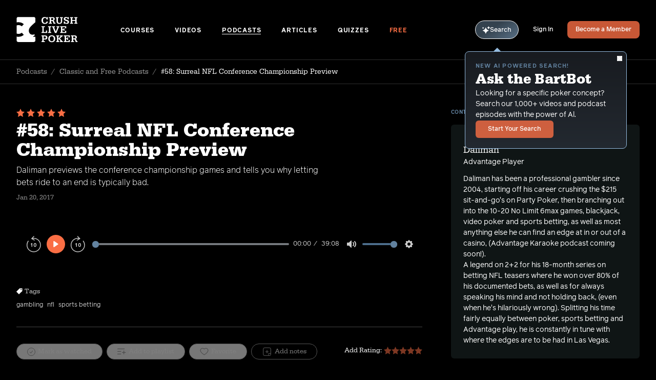

--- FILE ---
content_type: text/html; charset=UTF-8
request_url: https://crushlivepoker.com/podcasts/surreal-nfl-conference-championship-preview
body_size: 18216
content:












  
  <!DOCTYPE html>
  <html class="no-js" lang="en" dir="ltr">
  <head>
    <script>(function(H){H.className=H.className.replace(/\bno-js\b/,'js')})(document.documentElement)</script>
    <meta http-equiv="X-UA-Compatible" content="IE=edge" />
    <meta charset="utf-8" />
    <meta name="apple-mobile-web-app-status-bar-style" content="black-translucent"/>
    <meta name="viewport" content="width=device-width, initial-scale=1.0, maximum-scale=1.0, user-scalable=no, viewport-fit=cover" />
    <meta name="referrer" content="origin-when-cross-origin" />

        
<script>(function(w,d,s,l,i){w[l]=w[l]||[];w[l].push({'gtm.start':
      new Date().getTime(),event:'gtm.js'});var f=d.getElementsByTagName(s)[0],
    j=d.createElement(s),dl=l!='dataLayer'?'&l='+l:'';j.async=true;j.src=
    'https://www.googletagmanager.com/gtm.js?id='+i+dl;f.parentNode.insertBefore(j,f);
  })(window,document,'script','dataLayer','GTM-W2NSRBN');</script>
<script async src="https://www.googletagmanager.com/gtag/js?id=UA-35889882-2"></script>
    <link rel="apple-touch-icon" sizes="180x180" href="/apple-touch-icon.png">
<link rel="icon" type="image/png" sizes="32x32" href="/favicon-32x32.png">
<link rel="icon" type="image/png" sizes="16x16" href="/favicon-16x16.png">
<link rel="manifest" href="/site.webmanifest">
<link rel="mask-icon" href="/safari-pinned-tab.svg" color="#5bbad5">
<meta name="msapplication-TileColor" content="#ffffff">
<meta name="theme-color" content="#ffffff">
    
<link rel="preconnect"
      href="https://use.typekit.net"
      crossorigin />
<link rel="preload"
      as="style"
      href="https://use.typekit.net/urr7yru.css" />
<link rel="stylesheet"
      href="https://use.typekit.net/urr7yru.css"
      media="print" onload="this.media='all'" />

<style type="text/css">
      @font-face {
        font-family: 'serifa';
                font-weight: 400;
        font-style: normal;
        font-stretch: normal;
        font-display: swap;
      }
    </style><style type="text/css">
      @font-face {
        font-family: 'serifa';
                font-weight: 400;
        font-style: italic;
        font-stretch: normal;
        font-display: swap;
      }
    </style><style type="text/css">
      @font-face {
        font-family: 'serifa';
                font-weight: 500;
        font-style: normal;
        font-stretch: normal;
        font-display: swap;
      }
    </style><style type="text/css">
      @font-face {
        font-family: 'serifa';
                font-weight: 500;
        font-style: italic;
        font-stretch: normal;
        font-display: swap;
      }
    </style><style type="text/css">
      @font-face {
        font-family: 'serifa';
                font-weight: 700;
        font-style: normal;
        font-stretch: normal;
        font-display: swap;
      }
    </style><style type="text/css">
      @font-face {
        font-family: 'serifa';
                font-weight: 700;
        font-style: italic;
        font-stretch: normal;
        font-display: swap;
      }
    </style><style type="text/css">
      @font-face {
        font-family: 'reader';
                  src: url('/fonts/reader-light.eot');
          src: url('/fonts/reader-light.woff2') format('woff2'),
              url('/fonts/reader-light.woff') format('woff'),
              url('/fonts/reader-light.ttf') format('truetype');
                font-weight: 300;
        font-style: normal;
        font-stretch: normal;
        font-display: swap;
      }
    </style><style type="text/css">
      @font-face {
        font-family: 'reader';
                  src: url('/fonts/reader-light-italic.eot');
          src: url('/fonts/reader-light-italic.woff2') format('woff2'),
              url('/fonts/reader-light-italic.woff') format('woff'),
              url('/fonts/reader-light-italic.ttf') format('truetype');
                font-weight: 300;
        font-style: italic;
        font-stretch: normal;
        font-display: swap;
      }
    </style><style type="text/css">
      @font-face {
        font-family: 'reader';
                  src: url('/fonts/reader-regular.eot');
          src: url('/fonts/reader-regular.woff2') format('woff2'),
              url('/fonts/reader-regular.woff') format('woff'),
              url('/fonts/reader-regular.ttf') format('truetype');
                font-weight: 400;
        font-style: normal;
        font-stretch: normal;
        font-display: swap;
      }
    </style><style type="text/css">
      @font-face {
        font-family: 'reader';
                  src: url('/fonts/reader-light.eot');
          src: url('/fonts/reader-light.woff2') format('woff2'),
              url('/fonts/reader-light.woff') format('woff'),
              url('/fonts/reader-light.ttf') format('truetype');
                font-weight: 400;
        font-style: italic;
        font-stretch: normal;
        font-display: swap;
      }
    </style><style type="text/css">
      @font-face {
        font-family: 'reader';
                  src: url('/fonts/reader-medium.eot');
          src: url('/fonts/reader-medium.woff2') format('woff2'),
              url('/fonts/reader-medium.woff') format('woff'),
              url('/fonts/reader-medium.ttf') format('truetype');
                font-weight: 500;
        font-style: normal;
        font-stretch: normal;
        font-display: swap;
      }
    </style><style type="text/css">
      @font-face {
        font-family: 'reader';
                  src: url('/fonts/reader-medium-italic.eot');
          src: url('/fonts/reader-medium-italic.woff2') format('woff2'),
              url('/fonts/reader-medium-italic.woff') format('woff'),
              url('/fonts/reader-medium-italic.ttf') format('truetype');
                font-weight: 500;
        font-style: italic;
        font-stretch: normal;
        font-display: swap;
      }
    </style><style type="text/css">
      @font-face {
        font-family: 'reader';
                  src: url('/fonts/reader-bold.eot');
          src: url('/fonts/reader-bold.woff2') format('woff2'),
              url('/fonts/reader-bold.woff') format('woff'),
              url('/fonts/reader-bold.ttf') format('truetype');
                font-weight: 700;
        font-style: normal;
        font-stretch: normal;
        font-display: swap;
      }
    </style><style type="text/css">
      @font-face {
        font-family: 'reader';
                  src: url('/fonts/reader-bold-italic.eot');
          src: url('/fonts/reader-bold-italic.woff2') format('woff2'),
              url('/fonts/reader-bold-italic.woff') format('woff'),
              url('/fonts/reader-bold-italic.ttf') format('truetype');
                font-weight: 700;
        font-style: italic;
        font-stretch: normal;
        font-display: swap;
      }
    </style>    <script>

    window.APP = {};

    var resizeTimer;
  var resizeCallback = function() {
    // First we get the viewport height and we multiple it by 1% to get a value for a vh unit
    var vh = window.innerHeight * 0.01;
    // Then we set the value in the --vh custom property to the root of the document
    document.documentElement.style.setProperty('--vh', `${vh}px`);
  };
  resizeCallback();
  // We listen to the resize event
  window.addEventListener('resize', () => {
    clearTimeout(resizeTimer);
    resizeTimer = setTimeout(resizeCallback, 250);
  });

    if (!Object.entries) {
    Object.entries = function (obj) {
      var ownProps = Object.keys(obj),
        i = ownProps.length,
        resArray = new Array(i); // preallocate the Array
      while (i--)
        resArray[i] = [ownProps[i], obj[ownProps[i]]];

      return resArray;
    };
  }

    !function(){var e=document,t=e.createElement("script");if(!("noModule"in t)&&"onbeforeload"in t){var n=!1;e.addEventListener("beforeload",function(e){if(e.target===t)n=!0;else if(!e.target.hasAttribute("nomodule")||!n)return;e.preventDefault()},!0),t.type="module",t.src=".",e.head.appendChild(t),t.remove()}}();
</script>

<script nomodule src="https://cdnjs.cloudflare.com/polyfill/v2/polyfill.min.js"></script>
<script nomodule src="https://cdnjs.cloudflare.com/ajax/libs/picturefill/3.0.3/picturefill.min.js"></script>

<script type="module">!function(){const e=document.createElement("link").relList;if(!(e&&e.supports&&e.supports("modulepreload"))){for(const e of document.querySelectorAll('link[rel="modulepreload"]'))r(e);new MutationObserver((e=>{for(const o of e)if("childList"===o.type)for(const e of o.addedNodes)if("LINK"===e.tagName&&"modulepreload"===e.rel)r(e);else if(e.querySelectorAll)for(const o of e.querySelectorAll("link[rel=modulepreload]"))r(o)})).observe(document,{childList:!0,subtree:!0})}function r(e){if(e.ep)return;e.ep=!0;const r=function(e){const r={};return e.integrity&&(r.integrity=e.integrity),e.referrerpolicy&&(r.referrerPolicy=e.referrerpolicy),"use-credentials"===e.crossorigin?r.credentials="include":"anonymous"===e.crossorigin?r.credentials="omit":r.credentials="same-origin",r}(e);fetch(e.href,r)}}();</script>
<script>!function(){var e=document.createElement("script");if(!("noModule"in e)&&"onbeforeload"in e){var t=!1;document.addEventListener("beforeload",(function(n){if(n.target===e)t=!0;else if(!n.target.hasAttribute("nomodule")||!t)return;n.preventDefault()}),!0),e.type="module",e.src=".",document.head.appendChild(e),e.remove()}}();</script>
<script src="https://crushlivepoker.com/dist/assets/polyfills-legacy.82ea9e1e.js" nomodule onload="e=new CustomEvent(&#039;vite-script-loaded&#039;, {detail:{path: &#039;vite/legacy-polyfills-legacy&#039;}});document.dispatchEvent(e);"></script>
<script type="module" src="https://crushlivepoker.com/dist/assets/app.d94bc381.js" crossorigin onload="e=new CustomEvent(&#039;vite-script-loaded&#039;, {detail:{path: &#039;src/js/app.js&#039;}});document.dispatchEvent(e);"></script>
<link href="https://crushlivepoker.com/dist/assets/app.cfad2561.css" rel="stylesheet">
<script src="https://crushlivepoker.com/dist/assets/app-legacy.98406972.js" nomodule onload="e=new CustomEvent(&#039;vite-script-loaded&#039;, {detail:{path: &#039;src/js/app-legacy.js&#039;}});document.dispatchEvent(e);"></script>

    
          <script>window.BARTBOT_SAVED = []</script>
    
        <script>window.BARTBOT_PHRASES = ["Shuffling through top poker insights... We\u2019ll be ready in a moment.","Analyzing the table... Almost there with your episodes.","Scanning the poker landscape... Results on the way!","Calculating the best moves... Preparing your output.","Reviewing hands from the pros... Your content will be ready shortly.","Analyzing the poker ecosystem... You\u2019ll have your results soon.","Compiling key strategies from the world of poker... Almost there!","Running the numbers on our latest resources... Hold on a moment.","Drawing from the best poker knowledge... Your results are on the way.","Shuffling the deck of knowledge... Your content is on its way.","Looking for the optimal play... Results loading shortly.","Cross-referencing strategies and concepts... Your content is almost here."]</script>
  <title>#58: Surreal NFL Conference Championship Preview |… | Crush Live Poker</title>
    <meta name="X-Up-Logged-In" content="0" />
  <meta name="X-Up-Version" content="3.1.0" />
<meta name="generator" content="SEOmatic">
<meta name="keywords" content="poker,training,coaching,videos,podcast,crush,live,cash,game,texas,hold em,seat,open,NLHE,PLO,Bart,Hanson">
<meta name="description" content="Daliman previews the conference championship games and tells you why letting bets ride to an end is typically bad.">
<meta name="referrer" content="no-referrer-when-downgrade">
<meta name="robots" content="all">
<meta content="436368503133917" property="fb:profile_id">
<meta content="en" property="og:locale">
<meta content="Crush Live Poker" property="og:site_name">
<meta content="website" property="og:type">
<meta content="https://crushlivepoker.com/podcasts/surreal-nfl-conference-championship-preview" property="og:url">
<meta content="#58: Surreal NFL Conference Championship Preview | Podcasts" property="og:title">
<meta content="Daliman previews the conference championship games and tells you why letting bets ride to an end is typically bad." property="og:description">
<meta content="https://dynamic-possum.transforms.svdcdn.com/production/uploads/CLP-FB-surreal-ad-1.jpg?w=1200&amp;h=630&amp;auto=compress%2Cformat&amp;fit=crop&amp;dm=1627498164&amp;s=2b967c11429bc17e5655c59d32a8d4b5" property="og:image">
<meta content="1200" property="og:image:width">
<meta content="630" property="og:image:height">
<meta content="Crush Live Poker logo" property="og:image:alt">
<meta content="https://www.instagram.com/bart_hanson/" property="og:see_also">
<meta content="https://www.youtube.com/channel/UC1VHy2sl-Wbp26KzPjk7N1g" property="og:see_also">
<meta content="https://www.linkedin.com/in/bart-hanson-a1100997" property="og:see_also">
<meta content="https://www.facebook.com/CrushLivePoker/" property="og:see_also">
<meta content="https://twitter.com/crushlivepoker" property="og:see_also">
<meta name="twitter:card" content="summary_large_image">
<meta name="twitter:site" content="@CrushLivePoker">
<meta name="twitter:creator" content="@CrushLivePoker">
<meta name="twitter:title" content="#58: Surreal NFL Conference Championship Preview | Podcasts">
<meta name="twitter:description" content="Daliman previews the conference championship games and tells you why letting bets ride to an end is typically bad.">
<meta name="twitter:image" content="https://dynamic-possum.transforms.svdcdn.com/production/uploads/CLP-FB-surreal-ad-1.jpg?w=1200&amp;h=630&amp;auto=compress%2Cformat&amp;fit=crop&amp;dm=1627498164&amp;s=2b967c11429bc17e5655c59d32a8d4b5">
<meta name="twitter:image:width" content="800">
<meta name="twitter:image:height" content="418">
<meta name="twitter:image:alt" content="Crush Live Poker logo">
<link href="https://crushlivepoker.com/podcasts/surreal-nfl-conference-championship-preview" rel="canonical">
<link href="https://crushlivepoker.com/" rel="home">
<link type="text/plain" href="https://crushlivepoker.com/humans.txt" rel="author">
<script>window.intercomSettings = {
      app_id: "t3zzmq07"
      };
        (function(){var w=window;var ic=w.Intercom;if(typeof ic==="function"){ic('reattach_activator');ic('update',intercomSettings);}else{var d=document;var i=function(){i.c(arguments)};i.q=[];i.c=function(args){i.q.push(args)};w.Intercom=i;function l(){var s=d.createElement('script');s.type='text/javascript';s.async=true;s.src='https://widget.intercom.io/widget/t3zzmq07';var x=d.getElementsByTagName('script')[0];x.parentNode.insertBefore(s,x);}if(w.attachEvent){w.attachEvent('onload',l);}else{w.addEventListener('load',l,false);}}})();</script></head>
  <body x-data="{ signupModal: false, mobileShelf: false, playlistModalId: null, playlistModalEntryId: null, playlistModalOpen: false }"
        x-on:click="$dispatch('submenus-close')"
        class="relative flex flex-col min-h-screenh antialiased
               bg-black
               ">  <noscript>
    <link rel="stylesheet"
          href="https://use.typekit.net/urr7yru.css" />
  </noscript>


      
<noscript><iframe
src="https://www.googletagmanager.com/ns.html?id=GTM-W2NSRBN"
height="0"
width="0"
style="display:none;visibility:hidden"></iframe></noscript>

    <div id="UPTarget"
         up-main
                  x-data x-init="mobileShelf = false;"
                  class="bg-black">
              <div class="flex-1 overflow-hidden">
                      

<header class="lg:px-8 lg:border-b lg:border-gray-400/30 pt-safe-top"
  x-on:resize.window="mobileShelf = window.outerWidth > 1023 ? false : mobileShelf"
  :class="{
    'bg-black fixed inset-0 z-20 h-screenhjs w-screenw' : mobileShelf
  }"
>
  <div class="mx-auto border-b border-gray-400/30 max-w-7xl lg:border-b-0">
    <div class="flex items-center p-6 lg:px-0 md:py-8">
      <a class="inline-flex shrink-0 mr-auto w-22 md:w-2/12"
         aria-label="Homepage"
         href="https://crushlivepoker.com/">
        <svg class="fill-current text-white w-full h-10 md:w-30 md:h-13" xmlns="http://www.w3.org/2000/svg" viewBox="0 0 130 54"><g fill-rule="evenodd"><path d="M35.543 41.88v-.985s2.34-.864 2.708-1.602c.37-.74.124-2.71.124-2.71-9.444 3.829-14.536-4.933-11.032-12.445 1.825-3.905 12.748-13.05 12.758-13.058V3.376c0-1.82-1.455-3.296-3.248-3.296H3.745C1.953.08.5 1.555.5 3.376v8.119a16.9 16.9 0 013.793-.415c4.394 0 8.166 1.37 11.314 4.106L11.5 19.684c-2.095-1.643-4.497-2.465-7.207-2.465-1.403.007-2.667.235-3.793.679v17.154c1.138.443 2.415.668 3.833.668 2.765 0 5.153-.814 7.168-2.443l4.104 4.496C12.47 40.512 8.701 41.88 4.293 41.88A17.04 17.04 0 01.5 41.456v8.128c0 1.82 1.452 3.296 3.245 3.296h33.11c1.791 0 3.246-1.478 3.246-3.298v-7.704h-4.558v.002z"/><path fill-rule="nonzero" d="M60.3 14.652c3.781 0 6.135-1.89 6.26-5.042h-2.962c-.273 2.059-1.365 3.067-3.32 3.067-2.626 0-4.075-1.87-4.075-5.21 0-3.488 1.45-5.4 4.118-5.4 1.26 0 2.29.483 2.878 1.366.4.567.546 1.05.61 2.017h2.584V.365h-2.396v1.723C63.157.701 61.833.092 59.67.092c-4.076 0-6.555 2.71-6.555 7.165 0 4.685 2.626 7.395 7.186 7.395zm14.786-.273v-1.912h-1.744V8.538h1.744c1.156 0 1.723.4 2.08 1.513l1.429 4.328h3.887v-1.912h-1.429l-.924-2.794c-.42-1.387-1.05-1.891-2.48-1.975v-.084c1.093-.126 1.681-.336 2.186-.778.735-.609 1.176-1.66 1.176-2.794 0-.924-.294-1.744-.82-2.374-.777-.904-1.995-1.303-3.97-1.303h-7.669v1.912h1.828v10.19h-1.828v1.912h6.534zm0-7.753h-1.744V2.277h2.207c1.66 0 2.52.714 2.52 2.101 0 1.408-1.113 2.248-2.983 2.248zm15.648 8.026c3.761 0 5.946-2.017 5.946-5.505v-6.87h1.555V.365h-6.03v1.912h1.87V8.98c0 1.219-.21 1.996-.756 2.648-.547.693-1.366 1.05-2.374 1.05-1.009 0-1.87-.357-2.459-1.03-.462-.546-.63-1.092-.63-2.163V2.277h1.912V.365h-6.387v1.912h1.513v7.27c0 1.386.546 2.752 1.47 3.634 1.009.967 2.5 1.471 4.37 1.471zm15.565 0c3.109 0 4.937-1.534 4.937-4.16 0-.903-.21-1.66-.63-2.248-.484-.714-1.324-1.219-2.879-1.744l-2.479-.861c-1.576-.547-2.038-.967-2.038-1.807 0-1.114.882-1.786 2.374-1.786 1.87 0 2.816.966 2.816 2.857h2.395V.365H108.4V1.69C107.79.596 106.677.07 104.89.07c-3.004 0-4.79 1.534-4.79 4.097 0 1.912.862 2.857 3.446 3.76l2.542.904c1.597.547 2.038.988 2.038 1.954 0 1.198-.945 1.891-2.563 1.891-1.807 0-2.647-.882-2.941-3.067h-2.395v4.769h2.395v-1.492c.567 1.198 1.744 1.765 3.677 1.765zm13.63-.273v-1.912h-1.848V8.244h6.114v4.223h-1.87v1.912h6.597v-1.912h-1.765V2.277h1.765V.365h-6.597v1.912h1.87v4.055h-6.114V2.277h1.849V.365h-6.577v1.912h1.765v10.19h-1.765v1.912h6.577zm-55.028 19.32v-5.042h-2.395v3.13H57.82v-10.19h2.27v-1.911h-7.018v1.912h1.786v10.19h-1.786V33.7h11.829zm8.652 0v-1.911h-1.87v-10.19h1.87v-1.912H66.87v1.912h1.85v10.19h-1.85V33.7h6.682zm11.13 0L89.6 21.599h1.134v-1.912h-5.903v1.912h1.954l-2.837 7.395c-.273.715-.42 1.135-.756 2.248-.294-1.092-.441-1.533-.715-2.248l-2.815-7.395h1.954v-1.912h-6.261v1.912h1.156L81.364 33.7h3.32zm20.565 0v-4.475h-2.395v2.564h-5.61v-4.223h2.29v1.66h2.017v-5.253h-2.017v1.66h-2.29v-4.034h5.61v2.374h2.395v-4.286H92.495v1.912h1.786v10.19h-1.786V33.7h12.753zM60.027 53.02v-1.912h-2.228v-3.445h2.585c1.68 0 2.647-.21 3.487-.799 1.03-.714 1.64-2.017 1.64-3.53 0-2.71-1.787-4.328-4.77-4.328h-7.71v1.912h1.806v10.19H53.03v1.912h6.997zm-.442-7.27H57.8v-4.832h1.765c1.933 0 2.858.799 2.858 2.417 0 .798-.294 1.512-.799 1.911-.462.379-1.008.505-2.038.505zm15.207 7.543c4.56 0 7.312-2.794 7.312-7.395 0-2.08-.526-3.656-1.66-4.917-1.345-1.512-3.257-2.269-5.736-2.269-4.496 0-7.29 2.753-7.29 7.186 0 2.29.546 3.908 1.743 5.21 1.324 1.429 3.257 2.185 5.631 2.185zm-.042-1.975c-2.731 0-4.244-1.89-4.244-5.273 0-1.429.273-2.69.756-3.53.673-1.134 1.996-1.828 3.488-1.828 1.47 0 2.816.694 3.488 1.807.504.862.756 2.017.756 3.53 0 1.786-.357 3.025-1.134 3.95-.715.861-1.85 1.344-3.11 1.344zm15.858 1.702v-1.912h-1.722v-5.357l4.727 5.357h-1.618v1.912h6.324v-1.912h-1.176l-5.148-5.63 4.811-4.56h1.135v-1.912h-5.946v1.912h1.429l-4.538 4.56v-4.56h1.722v-1.912h-6.45v1.912h1.765v10.19h-1.765v1.912h6.45zm22.35 0v-4.475h-2.394v2.563h-5.61v-4.223h2.29v1.66h2.017v-5.252h-2.017v1.66h-2.29v-4.035h5.61v2.375h2.395v-4.287h-12.753v1.912h1.785v10.19h-1.785v1.912h12.753zm8.884 0v-1.912h-1.744V47.18h1.744c1.155 0 1.722.4 2.08 1.513l1.428 4.328h3.887v-1.912h-1.428l-.925-2.794c-.42-1.387-1.05-1.891-2.48-1.975v-.084c1.093-.126 1.682-.336 2.186-.777.735-.61 1.176-1.66 1.176-2.795 0-.924-.294-1.744-.819-2.374-.777-.903-1.996-1.303-3.97-1.303h-7.67v1.912h1.828v10.19h-1.828v1.912h6.535zm0-7.753h-1.744v-4.349h2.206c1.66 0 2.521.715 2.521 2.101 0 1.408-1.113 2.248-2.983 2.248z"/></g></svg>
      </a>

      <div class="hidden w-full md:space-x-5 xl:space-x-9 2xl:space-x-10 lg:block">
        
                                                          
          <a class="inline-block font-bold uppercase leading-none tracking-delta text-12 border-b transition-color ease-out duration-300 text-white border-white border-opacity-0 hover:border-opacity-100"
             href="https://crushlivepoker.com/courses">
            Courses
          </a>
                                                          
          <a class="inline-block font-bold uppercase leading-none tracking-delta text-12 border-b transition-color ease-out duration-300 text-white border-white border-opacity-0 hover:border-opacity-100"
             href="https://crushlivepoker.com/videos">
            Videos
          </a>
                                                          
          <a class="inline-block font-bold uppercase leading-none tracking-delta text-12 border-b transition-color ease-out duration-300 text-white border-white border-opacity-100"
             href="https://crushlivepoker.com/podcasts">
            Podcasts
          </a>
                                                          
          <a class="inline-block font-bold uppercase leading-none tracking-delta text-12 border-b transition-color ease-out duration-300 text-white border-white border-opacity-0 hover:border-opacity-100"
             href="https://crushlivepoker.com/articles">
            Articles
          </a>
                                                          
          <a class="inline-block font-bold uppercase leading-none tracking-delta text-12 border-b transition-color ease-out duration-300 text-white border-white border-opacity-0 hover:border-opacity-100"
             href="https://crushlivepoker.com/quizzes">
            Quizzes
          </a>
                                                          
          <a class="inline-block font-bold uppercase leading-none tracking-delta text-12 border-b transition-color ease-out duration-300 text-orange border-orange border-opacity-0 hover:border-opacity-100"
             href="https://crushlivepoker.com/free?utm_campaign=freemium&amp;utm_source=direct">
            Free
          </a>
              </div>

      <div class="flex items-center shrink-0 ml-auto space-x-5 xl:space-x-7">
                  <div
            x-on:mouseover="$store.bartbot.tooltip = true"
            class="relative"
          >
            <a href="/bartbot"
               x-on:click="$store.bartbot.tooltipOptOut = true"
               up-layer="new"
               up-history
               up-dismissable="false"
               up-target="#UPTarget"
               class="inline-flex items-center justify-center gap-x-[5px] rounded-full border border-white px-[13px] pt-[10px] pb-[9px] cursor-pointer transition-colors duration-300 ease-out text-12 font-medium leading-none text-white hover:bg-white/20"
               style="background-image: linear-gradient(327deg, rgba(148, 187, 223, 0.65) -13.32%, rgba(80, 102, 121, 0.65) 60.53%);">
              <svg class="fill-[#94BBDF]" width="15" height="15" xmlns="http://www.w3.org/2000/svg" viewBox="0 0 15 15" fill="none"><path d="M6.51249 2.74737C6.60694 2.49827 6.98057 2.49827 7.07502 2.74737C7.47357 3.79873 8.24056 5.62859 9.00755 6.39539C9.77661 7.16342 11.514 7.93251 12.5031 8.33105C12.7449 8.42758 12.7449 8.79084 12.5031 8.88737C11.514 9.28592 9.77648 10.055 9.00755 10.823C8.24056 11.59 7.47357 13.4198 7.07502 14.4711C6.98058 14.7201 6.60694 14.7201 6.51249 14.4711C6.11291 13.4197 5.34592 11.5898 4.57996 10.823C3.81297 10.056 1.98319 9.29009 0.931936 8.89051C0.682844 8.79606 0.682844 8.42243 0.931936 8.32797C1.9833 7.92839 3.81316 7.16244 4.57996 6.39545C5.34592 5.62846 6.11291 3.79862 6.51249 2.74737Z" fill="white"/><path d="M12.0323 0.525503C12.134 0.280562 12.5181 0.280562 12.6208 0.525503C12.8325 1.03615 13.1325 1.66301 13.4335 1.96402C13.7355 2.26603 14.3385 2.56909 14.8222 2.78082C15.0609 2.88565 15.0609 3.25618 14.8222 3.361C14.3385 3.57273 13.7355 3.87579 13.4335 4.17781C13.1325 4.47879 12.8325 5.10568 12.6208 5.61632C12.5181 5.8623 12.134 5.8623 12.0323 5.61632C11.8206 5.10568 11.5196 4.47882 11.2197 4.17781C10.9187 3.87786 10.2918 3.57688 9.78116 3.36515C9.53519 3.26343 9.53519 2.87942 9.78116 2.77771C10.2918 2.56495 10.9187 2.265 11.2197 1.96402C11.5196 1.66303 11.8206 1.03615 12.0323 0.525503Z" fill="white"/><path d="M1.31784 2.00559C1.42889 1.76376 1.82017 1.76376 1.93123 2.00559C2.05785 2.27958 2.21042 2.55774 2.36195 2.7103C2.51659 2.86494 2.78853 3.0196 3.05215 3.14724C3.28671 3.26037 3.28671 3.63713 3.05215 3.75024C2.78853 3.8779 2.51661 4.03254 2.36195 4.18614C2.21042 4.33871 2.05786 4.61686 1.93123 4.89189C1.82017 5.13268 1.4289 5.13268 1.31784 4.89189C1.19122 4.61684 1.03864 4.33871 0.88608 4.18614C0.733511 4.03461 0.455358 3.88205 0.18137 3.75542C-0.0604568 3.64437 -0.0604568 3.25309 0.18137 3.14203C0.455358 3.01541 0.733517 2.86284 0.88608 2.71027C1.03865 2.5577 1.19121 2.27958 1.31784 2.00559Z" fill="white"/></svg>
              Search
            </a>

                        <div
              data-cy="bartbot-tooltip"
              x-show="$store.bartbot.tooltip && !$store.bartbot.tooltipOptOut"
              x-cloak
              x-transition.opacity
              class="absolute top-[calc(100%_+_16px)] lg:top-[calc(100%_+_24px)] -right-10 lg:-left-5 text-white border border-blue rounded-lg bg-gradient-to-t from-[#232930] to-[#181b20] p-5 text-sm w-75 md:w-79 z-10 before:absolute before:-top-2 before:right-18 before:lg:left-[54px] before:w-0 before:h-0 before:border-transparent before:border-b-blue before:border-b-[8px] before:border-x-[8px] before:inline-block"
            >
              <button
                data-cy="bartbot-tooltip-close-btn"
                x-on:click.stop="$store.bartbot.tooltip = false; $store.bartbot.tooltipOptOut = true"
                class="absolute top-2 right-2"
              >
                <svg class="fill-current w-1em h-1em text-10" xmlns="http://www.w3.org/2000/svg" viewBox="0 0 16 16" fill="currentColor"><path fill-rule="nonzero" d="M.365.365a1.246 1.246 0 011.762 0L8 6.238 13.873.365a1.246 1.246 0 111.762 1.762L9.762 8l5.873 5.873a1.246 1.246 0 11-1.762 1.762L8 9.762l-5.873 5.873a1.246 1.246 0 11-1.762-1.762L6.238 8 .365 2.127a1.246 1.246 0 010-1.762z"/></svg>
              </button>
              <div class="relative flex flex-col items-start gap-y-6">
                <div class="flex flex-col items-start gap-y-2">
                  <div class="flex flex-col items-start gap-y-1">
                    <p class="font-bold uppercase tracking-beta text-dusty-blue text-11">New AI powered search!</p>
                    <h3 class="font-serif font-bold leading-none md:leading-tight text-28">Ask the BartBot</h3>
                  </div>
                  <p>Looking for a specific poker concept? Search our 1,000+ videos and podcast episodes with the power of Al.</p>
                </div>
                <a href="/bartbot"
                   x-on:click="$store.bartbot.tooltipOptOut = true"
                   up-layer="new"
                   up-history
                   up-dismissable="false"
                   up-target="#UPTarget"
                   class="font-medium text-12 Button Button--orange">
                  Start Your Search
                </a>
              </div>
            </div>
          </div>
        
                                                <a href="https://crushlivepoker.com/login"
             class="hidden lg:block font-medium leading-none text-white duration-300 ease-out border-b border-white/0 text-12 transition-color hover:border-opacity-100">
            Sign In</a>
          <a href="https://crushlivepoker.com/membership"
             class="hidden lg:flex px-4 font-medium rounded-lg Button Button--orange text-12">
            Become a Member</a>
                <button
          data-cy="hamburger"
          aria-label="Menu"
          class="lg:hidden w-7 h-8 py-2 px-1 focus:outline-none"
          @click="mobileShelf = ! mobileShelf">
          <span
            x-bind:class="{
              'is-open' : mobileShelf
            }"
            class="Hamburger">
            <span></span>
            <span></span>
            <span></span>
            <span></span>
          </span>
        </button>
      </div>
    </div>
  </div>
  <nav class="h-full overflow-y-scroll pb-36"
       data-cy="mobile-shelf"
       x-cloak
       x-show="mobileShelf"
       x-trap.noscroll="mobileShelf"
       x-transition:enter="transition ease-out duration-700"
       x-transition:enter-start="opacity-0 transform translate-x-5"
       x-transition:enter-end="opacity-100 transform translate-x-0"
                >
    <div class="px-6 py-8">
      <div class="mx-auto max-w-7xl">
        <div class="flex flex-col items-start space-y-11" x-data="{ isOpen: false }">
          
          
          
          
                                    <div class="relative">
                <button @click="isOpen !== 1 ? isOpen = 1 : isOpen = false"
                        class="inline-flex items-center font-medium text-white font-serif leading-none text-24 border-b border-white border-opacity-0 transition-color ease-out duration-300 hover:border-opacity-100 focus:outline-none" type="button">
                  Courses
                  <span class="transition-transform duration-300 ease-in-out origin-center transform"
                        x-bind:class="{
                    'rotate-90' : isOpen == 1
                  }">
                    <svg class="fill-current text-gray-100 w-1em h-23px p-1 ml-1 -mr-1" xmlns="http://www.w3.org/2000/svg" viewBox="0 0 15 15"><path  fill-rule="nonzero" d="M10.789 6.901L8.197 3.667 5.586.408a.86.86 0 00-.603-.4.828.828 0 00-.68.214A.952.952 0 004 .907a.96.96 0 00.276.7L9 7.5l-4.724 5.894a.957.957 0 00-.276.698.95.95 0 00.303.685.83.83 0 00.68.215.868.868 0 00.603-.4l5.203-6.493a.973.973 0 00.208-.686.97.97 0 00-.208-.512z"/></svg>
                  </span>
                </button>
                <div x-ref="container1"
                     class="relative flex flex-col items-start ml-5 overflow-hidden transition-all duration-500 ease-in-out space-y-9 max-h-0"
                     x-bind:class="{
                    'pt-10 pb-2' : isOpen == 1
                  }"
                     x-bind:style="isOpen == 1 ? 'max-height: ' + $refs.container1.scrollHeight + 'px' : ''"
                     style=""
                >
                  <a class="font-light leading-none text-white duration-300 ease-out border-b border-white border-opacity-0 transition-color hover:border-opacity-100"
                     href="https://crushlivepoker.com/courses">All Courses</a>
                                      <a class="font-light leading-none text-white duration-300 ease-out border-b border-white border-opacity-0 transition-color hover:border-opacity-100"
                       href="https://crushlivepoker.com/courses/the-blueprint-to-crush-live-poker">
                      The Blueprint to Crush Live Poker
                    </a>
                                      <a class="font-light leading-none text-white duration-300 ease-out border-b border-white border-opacity-0 transition-color hover:border-opacity-100"
                       href="https://crushlivepoker.com/courses/fast-track-poker">
                      Fast Track Poker
                    </a>
                                      <a class="font-light leading-none text-white duration-300 ease-out border-b border-white border-opacity-0 transition-color hover:border-opacity-100"
                       href="https://crushlivepoker.com/courses/crushing-no-limit-holdem-poker">
                      Crushing Live NL Hold&#039;em (2025 and Beyond)
                    </a>
                                      <a class="font-light leading-none text-white duration-300 ease-out border-b border-white border-opacity-0 transition-color hover:border-opacity-100"
                       href="https://crushlivepoker.com/courses/plo-battle-plan">
                      PLO Battle Plan
                    </a>
                                  </div>
              </div>
                                                <a class="font-medium text-white font-serif leading-none text-24
                        transition-color ease-out duration-300
                        border-b border-white border-opacity-0
                        hover:border-opacity-100"
                 href="https://crushlivepoker.com/videos">
                Videos
              </a>
                                                <a class="font-medium text-white font-serif leading-none text-24
                        transition-color ease-out duration-300
                        border-b border-white border-opacity-0
                        border-opacity-100"
                 href="https://crushlivepoker.com/podcasts">
                Podcasts
              </a>
                                                <a class="font-medium text-white font-serif leading-none text-24
                        transition-color ease-out duration-300
                        border-b border-white border-opacity-0
                        hover:border-opacity-100"
                 href="https://crushlivepoker.com/articles">
                Articles
              </a>
                                                <a class="font-medium text-white font-serif leading-none text-24
                        transition-color ease-out duration-300
                        border-b border-white border-opacity-0
                        hover:border-opacity-100"
                 href="https://crushlivepoker.com/quizzes">
                Quizzes
              </a>
                                                <a class="font-medium text-white font-serif leading-none text-24
                        transition-color ease-out duration-300
                        border-b border-white border-opacity-0
                        hover:border-opacity-100"
                 href="https://crushlivepoker.com/free?utm_campaign=freemium&amp;utm_source=direct">
                Free
              </a>
                              </div>
      </div>
    </div>
    <div class="border-t border-gray-400 border-opacity-30"></div>
    <div class="px-6 py-11">
      <div class="mx-auto max-w-7xl">
        <div class="flex flex-col space-y-8">
                      <a href="https://crushlivepoker.com/membership"
               data-up="false"
               class="px-4 font-serif font-medium rounded-lg Button Button--orange text-18">
              Become a Member
            </a>
            <p class="font-serif text-center text-white text-15">
              Already a Member?
              <a href="https://crushlivepoker.com/login"
                 class="underline text-orange">Sign in</a>
            </p>
                  </div>
      </div>
    </div>
  </nav>
</header>
                    <div x-bind:class="mobileShelf && 'opacity-0'">
            
                
  <div class="relative hidden px-6 py-4 border-b border-gray-400/30 md:block lg:px-8">
  <div class="mx-auto max-w-7xl">
    <ol class="flex font-serif leading-none text-14">
              <li class="flex">
          <a class="text-gray-400 no-underline whitespace-nowrap Link hover:text-white hover:underline" href="https://crushlivepoker.com/podcasts">
            Podcasts
          </a>
          <span class="px-2 text-gray-400/80">/</span>
        </li>
              <li class="flex">
          <a class="text-gray-400 no-underline whitespace-nowrap Link hover:text-white hover:underline" href="https://crushlivepoker.com/podcasts/category/classic-podcast">
            Classic and Free Podcasts
          </a>
          <span class="px-2 text-gray-400/80">/</span>
        </li>
            <li class="text-white truncate">#58: Surreal NFL Conference Championship Preview</li>
    </ol>
  </div>
</div>

    
<div x-on:seek-to.window="typeof seekTo === 'function' && seekTo($event.detail.time ?? $event.detail)"                                                     x-data="plyr({ isPreview: false })"
          >

        



<div x-data="bartbotInfo()">
  <template x-if="visible">
    <div class="md:px-8 py-7 border-t border-b border-dusty-blue bg-gradient-to-t from-dusty-blue/25 to-dusty-blue/5">
      <div class="text-white max-w-7xl mx-auto">
        <div class="grid gap-y-5 md:grid-cols-3 md:gap-x-14 px-6 md:px-0">
          <div class="md:col-span-2 flex items-start gap-x-2.5 md:gap-x-5">
            <div class="basis-6 md:basis-14 shrink-0">
              <div class="w-6 h-6 md:w-14 md:h-14">
                <img src="https://dynamic-possum.transforms.svdcdn.com/production/uploads/bartbot-pic-square.png?w=1180&amp;h=1180&amp;auto=compress%2Cformat&amp;fit=crop&amp;dm=1722245446&amp;s=10f6206b9bc1eca44b5748a620a3d4a8" class="w-full h-full rounded-full border md:border-[2px] border-dusty-blue" alt="BartBot">
              </div>
            </div>
            <div class="flex flex-col gap-y-2.5 max-w-156">
              <h2 class="text-base md:text-[22px] font-serif font-medium leading-beta">BartBot:</h2>
              <p x-text="text" class="text-sm md:text-base"></p>
                <a
    x-bind:href="`/bartbot${window.location.hash}`"
    href="/bartbot"
    up-layer="new"
    up-history
    up-dismissable="false"
    up-target="#UPTarget"
    x-on:click="window.dispatchEvent(new CustomEvent('media:teardown'))"
    class="items-center self-start gap-x-2 text-13 leading-none hover:underline hidden md:flex mt-4"
  >
    <svg class="fill-current text-blue w-4 h-auto rotate-180" xmlns="http://www.w3.org/2000/svg" viewBox="0 0 30 30"><path  fill-rule="nonzero" d="M14.956.9C6.957.9.456 7.4.456 15.4c0 7.998 6.501 14.5 14.5 14.5s14.5-6.502 14.5-14.5c0-8-6.501-14.5-14.5-14.5zm0 1.61a12.878 12.878 0 0112.89 12.89 12.878 12.878 0 01-12.89 12.888A12.878 12.878 0 012.067 15.4a12.878 12.878 0 0112.89-12.89zm-3.725 5.627a.806.806 0 00-.403 1.447l7.275 5.816-7.275 5.815a.805.805 0 101.007 1.259l8.055-6.445a.802.802 0 00.302-.629.802.802 0 00-.302-.63l-8.055-6.444a.804.804 0 00-.604-.189z"/></svg>
    Back to search results
  </a>

            </div>
          </div>
          <div class="pl-[34px] md:pl-0 md:col-start-3 flex flex-col md:items-start gap-y-3 ">
                          <h4 class="font-bold uppercase tracking-beta text-dusty-blue text-11">Key timestamps</h4>
              <div class="flex flex-col md:flex-row md:flex-wrap gap-3">
                                <template x-for="(timestamp, timestampIdx) in timestamps.slice(0, 4)">
                  <button
                    x-on:click="updateTimestamp(timestampIdx)"
                    x-bind:class="timestampIdx === activeTimestampIdx && '!bg-white text-black'"
                    class="cursor-pointer flex items-center justify-center rounded-lg border border-white/70 bg-gray-200/15 hover:bg-white hover:text-black transition-colors duration-300 ease-out gap-x-1.5 text-12 sm:text-14 font-serif px-2 pt-1.5 pb-[5px]"
                  >
                    <svg class="fill-current w-4 h-4" xmlns="http://www.w3.org/2000/svg" viewBox="0 0 16 16"><path d="M8 16A8 8 0 118 0a8 8 0 010 16zm0-1A7 7 0 108 1a7 7 0 000 14zm-.478-6.144l2.622 1.311a.76.76 0 11-.68 1.361L6.42 10.007a.761.761 0 01-.42-.68V4.76a.76.76 0 111.522 0v4.095z"/></svg>
                    <span x-text="$store.bartbot.formatTimestamp(timestamp)"></span>
                  </button>
                </template>
              </div>
                      </div>
            <a
    x-bind:href="`/bartbot${window.location.hash}`"
    href="/bartbot"
    up-layer="new"
    up-history
    up-dismissable="false"
    up-target="#UPTarget"
    x-on:click="window.dispatchEvent(new CustomEvent('media:teardown'))"
    class="items-center self-start gap-x-2 text-13 leading-none hover:underline flex md:hidden ml-[34px]"
  >
    <svg class="fill-current text-blue w-4 h-auto rotate-180" xmlns="http://www.w3.org/2000/svg" viewBox="0 0 30 30"><path  fill-rule="nonzero" d="M14.956.9C6.957.9.456 7.4.456 15.4c0 7.998 6.501 14.5 14.5 14.5s14.5-6.502 14.5-14.5c0-8-6.501-14.5-14.5-14.5zm0 1.61a12.878 12.878 0 0112.89 12.89 12.878 12.878 0 01-12.89 12.888A12.878 12.878 0 012.067 15.4a12.878 12.878 0 0112.89-12.89zm-3.725 5.627a.806.806 0 00-.403 1.447l7.275 5.816-7.275 5.815a.805.805 0 101.007 1.259l8.055-6.445a.802.802 0 00.302-.629.802.802 0 00-.302-.63l-8.055-6.444a.804.804 0 00-.604-.189z"/></svg>
    Back to search results
  </a>


                  </div>
      </div>
    </div>
  </template>
</div>
    
  <div class="bg-gray-900 md:bg-black pt-12 md:px-8">
    <div class="max-w-7xl m-auto">
      <div style="grid-template-rows: min-content min-content 1fr" class="md:grid gap-x-14 grid-cols-3 grid-rows-3">
        <div class="col-span-2 px-6 md:px-0 md:pb-8">
            <div up-hungry id="sessionFlashes" class="space-y-3 w-full ">
          </div>

                      
<div class="flex space-x-1 text-10 md:text-16">
  <span class="sr-star sr-value-1 sr-avg-rating sr-locked" data-rating="1" ><svg class="fill-current w-1em h-1em" xmlns="http://www.w3.org/2000/svg" viewBox="0 0 16 16"><path d="M8 0L5.524 5.273 0 6.116l4 4.09L3.048 16 8 13.273 12.952 16 12 10.206l4-4.09-5.524-.843z"/></svg></span><span class="sr-star sr-value-2 sr-avg-rating sr-locked" data-rating="2" ><svg class="fill-current w-1em h-1em" xmlns="http://www.w3.org/2000/svg" viewBox="0 0 16 16"><path d="M8 0L5.524 5.273 0 6.116l4 4.09L3.048 16 8 13.273 12.952 16 12 10.206l4-4.09-5.524-.843z"/></svg></span><span class="sr-star sr-value-3 sr-avg-rating sr-locked" data-rating="3" ><svg class="fill-current w-1em h-1em" xmlns="http://www.w3.org/2000/svg" viewBox="0 0 16 16"><path d="M8 0L5.524 5.273 0 6.116l4 4.09L3.048 16 8 13.273 12.952 16 12 10.206l4-4.09-5.524-.843z"/></svg></span><span class="sr-star sr-value-4 sr-avg-rating sr-locked" data-rating="4" ><svg class="fill-current w-1em h-1em" xmlns="http://www.w3.org/2000/svg" viewBox="0 0 16 16"><path d="M8 0L5.524 5.273 0 6.116l4 4.09L3.048 16 8 13.273 12.952 16 12 10.206l4-4.09-5.524-.843z"/></svg></span><span class="sr-star sr-value-5 sr-avg-rating sr-locked" data-rating="5" ><svg class="fill-current w-1em h-1em" xmlns="http://www.w3.org/2000/svg" viewBox="0 0 16 16"><path d="M8 0L5.524 5.273 0 6.116l4 4.09L3.048 16 8 13.273 12.952 16 12 10.206l4-4.09-5.524-.843z"/></svg></span>
</div>
<h1 class="mt-1 font-serif font-bold leading-none text-white text-20 md:text-38 md:my-2">#58: Surreal NFL Conference Championship Preview</h1>


  <div class="rte-episode text-white max-w-84 md:max-w-148"><p>Daliman previews the conference championship games and tells you why letting bets ride to an end is typically bad.</p></div>
<p class="mt-2 font-serif text-gray-100 text-opacity-70 text-13">
  <span>Jan 20, 2017</span>
</p>
<div class="my-12">
        <audio x-ref="audio">
    <source src="https://d83w258vxxv16.cloudfront.net/SurrealAdvantage0058.mp3?Expires=1770112542&amp;Signature=bRdS206FY5DISaTB4IVtG9NsU2K~TpR7iafx4vTFtLaC7D2ws8Z~[base64]~XuhPmkVNPUMA7FBzq7vylEMkhuZQldOEFKkELBPsWv9GOjIb1~1vMtWtCYBlVOvWsNpnv-~vgfgaco8jJVy9Q__&amp;Key-Pair-Id=APKAIQERIUW2FFXCRHBA" type="audio/mp3" />
  </audio>
  </div>
<div class="mt-8">
  <div class="flex items-end">
          <div>
        <div class="inline-flex items-center">
          <svg class="fill-current text-white w-3 h-3" xmlns="http://www.w3.org/2000/svg" viewBox="0 0 10 10"><path  fill-rule="nonzero" d="M5.364.207L.114 5.342A.403.403 0 000 5.635a.4.4 0 00.114.278L3.88 9.679c.068.068.143.114.228.114.085 0 .164-.052.228-.114l5.25-5.021V.208H5.364zm2.282 1.141a.799.799 0 110 1.598.799.799 0 010-1.598z"/></svg>
          <span class="ml-1 font-serif text-gray-100 text-13">Tags</span>
        </div>
        <ul class="flex flex-wrap space-x-2">
                      <li>
              <a class="text-gray-100 whitespace-nowrap transition-colors duration-200 ease-out text-12 hover:text-white hover:underline" href="https://crushlivepoker.com/podcasts/tag/gambling" title="gambling">gambling</a>
            </li>
                      <li>
              <a class="text-gray-100 whitespace-nowrap transition-colors duration-200 ease-out text-12 hover:text-white hover:underline" href="https://crushlivepoker.com/podcasts/tag/nfl" title="nfl">nfl</a>
            </li>
                      <li>
              <a class="text-gray-100 whitespace-nowrap transition-colors duration-200 ease-out text-12 hover:text-white hover:underline" href="https://crushlivepoker.com/podcasts/tag/sports-betting" title="sports betting">sports betting</a>
            </li>
                  </ul>
      </div>
      </div>
</div>
            
<div class="flex flex-wrap items-center justify-between mt-6 mb-5 md:mb-0 md:justify-start md:mt-8 md:border-t md:border-gray-400 md:border-opacity-45 md:pt-8">
  <div class="flex items-center space-x-6 md:space-x-2" id="buttons-3987">

    
            <span x-data="{
      templateId : '#membership-required',
      init() {
        var self = this;
        tippy(self.$el, {
          theme: 'dark',
          trigger: 'mouseenter focus focusin',
          content(reference) {
            const template = document.getElementById(self.templateId);
            return template.innerHTML;
          },
          interactive: true,
          allowHTML: true,
        });
        }
    }">
    
      
      <form class="pointer-events-none opacity-50" action x-cloak x-data="{ userVote : false }" x-on:submit.prevent="processing = true; toggle({ updateEl: &#039;#accountHistory&#039; })">
        <input type="hidden" name="CRAFT_CSRF_TOKEN" value="5E9dSpzbR_EXO42zvHz38USO5Koa7EfDb0uTZjW11Wy-d6v0Ekz9z6B-CHLluXbBTg7Eyv0Jm8Q0urLpI5YishgIxhVc2q0K7gaGm2UbpPw=">
        <input type="hidden" name="id" value="3987">
        <input type="hidden" name="isLesson" value="">
        <input type="hidden" name="completed" value="" x-model="completed">
        <input type="hidden" name="action" value="crushlivepoker/progress/toggle-completed">

        <button type="submit"
                class="flex flex-col items-center outline-none focus:outline-none md:flex-row md:rounded-full md:border md:border-gray-300 md:hover:border-orange group text-19 md:px-5 md:py-1 md:leading-relaxed">
          <span class="flex text-13
                transition-colors duration-300 ease-out
                focus:outline-none outline-none text-gray-400 group-hover:text-orange">
              <svg class="w-4 h-4 transition-colors duration-300 ease-out rounded-full" xmlns="http://www.w3.org/2000/svg" viewBox="0 0 16 17" fill="none" x-bind:class="{ &#039;bg-white group-hover:bg-orange text-black&#039;: completed, &#039;border&#039;: !completed }"><path d="M11.6741 6.73654L7.13295 12.4395L4.36995 9.6765C4.24368 9.56803 4.16813 9.41153 4.16219 9.24478C4.15571 9.07804 4.21993 8.91668 4.33811 8.79903C4.45629 8.68139 4.61818 8.61825 4.7844 8.62527C4.95115 8.63228 5.10711 8.70837 5.21558 8.83518L7.03198 10.6462L10.7383 5.9922C10.8349 5.86106 10.9806 5.77472 11.1414 5.75313C11.3027 5.73208 11.4657 5.77688 11.5931 5.87833C11.7204 5.97978 11.8008 6.12819 11.8159 6.29008C11.8311 6.45198 11.7798 6.61333 11.674 6.73638L11.6741 6.73654Z" fill="currentColor" /></svg>
          </span>
          <span class="font-serif font-light text-white transition-colors duration-300 ease-out text-13 group-hover:text-orange">
            <span class="inline-block mt-2 md:hidden md:ml-[0.3125rem]">Watched</span>
            <span class="hidden md:ml-[0.3125rem] md:inline-block" x-text="completed ? 'Watched' : 'Mark as watched'">Mark as watched</span>
          </span>
        </button>
      </form>
    
  </span>

    
        
        
          <span x-data="{
      templateId : '#membership-required',
      init() {
        var self = this;
        tippy(self.$el, {
          theme: 'dark',
          trigger: 'mouseenter focus focusin',
          content(reference) {
            const template = document.getElementById(self.templateId);
            return template.innerHTML;
          },
          interactive: true,
          allowHTML: true,
        });
        }
    }">
        <button type="submit" class="flex flex-col items-center text-white transition-colors duration-300 ease-out outline-none focus:outline-none md:flex-row md:rounded-full md:border md:border-gray-300 md:hover:border-orange group text-19 hover:text-orange md:px-5 md:py-1 md:leading-relaxed pointer-events-none opacity-50" x-on:click="playlistModalEntryId = 3987" x-data="{ playlisted: false }">
      <span class="flex text-13
              transition-colors duration-300 ease-out
              focus:outline-none outline-none group-hover:text-orange"
            x-bind:class="{
            'text-white': playlisted,
            'text-gray-400': !playlisted
            }">
          <svg class="w-[1.0625rem] h-[1.0625rem] transition-colors duration-300 ease-out" xmlns="http://www.w3.org/2000/svg" viewBox="0 0 18 12" fill="currentColor"><path d="M7.21875 5.25H0.65625C0.293664 5.25 0 5.54366 0 5.90625C0 6.26884 0.293664 6.5625 0.65625 6.5625H7.21875C7.58134 6.5625 7.875 6.26884 7.875 5.90625C7.875 5.54366 7.58134 5.25 7.21875 5.25Z"/><path d="M7.21875 10.5H0.65625C0.293664 10.5 0 10.7937 0 11.1563C0 11.5188 0.293664 11.8125 0.65625 11.8125H7.21875C7.58134 11.8125 7.875 11.5188 7.875 11.1563C7.875 10.7937 7.58134 10.5 7.21875 10.5Z"/><path d="M0.65625 1.3125H14.4375C14.8001 1.3125 15.0938 1.01884 15.0938 0.65625C15.0938 0.293664 14.8001 0 14.4375 0H0.65625C0.293664 0 0 0.293664 0 0.65625C0 1.01884 0.293664 1.3125 0.65625 1.3125Z"/><path d="M16.7642 7.21875H14.1392V4.59375C14.1392 4.23116 13.8455 3.9375 13.4829 3.9375C13.1203 3.9375 12.8267 4.23116 12.8267 4.59375V7.21875H10.2017C9.83907 7.21875 9.54541 7.51241 9.54541 7.875C9.54541 8.23759 9.83907 8.53125 10.2017 8.53125H12.8267V11.1563C12.8267 11.5188 13.1203 11.8125 13.4829 11.8125C13.8455 11.8125 14.1392 11.5188 14.1392 11.1563V8.53125H16.7642C17.1267 8.53125 17.4204 8.23759 17.4204 7.875C17.4204 7.51241 17.1267 7.21875 16.7642 7.21875Z"/></svg>
        </span>
      <span class="font-serif font-light transition-colors duration-300 ease-out text-13 group-hover:text-orange">
        <span class="inline-block mt-2 md:mt-0 md:ml-[0.3125rem]" x-text="playlisted ? 'Added to playlist' : 'Add to playlist'">Add to playlist</span>
      </span>
    </button>
  
  </span>

  
        
        
          <span x-data="{
      templateId : '#membership-required',
      init() {
        var self = this;
        tippy(self.$el, {
          theme: 'dark',
          trigger: 'mouseenter focus focusin',
          content(reference) {
            const template = document.getElementById(self.templateId);
            return template.innerHTML;
          },
          interactive: true,
          allowHTML: true,
        });
        }
    }">
        <button type="submit" class="flex flex-col items-center text-white transition-colors duration-300 ease-out outline-none focus:outline-none md:flex-row md:rounded-full md:border md:border-gray-300 md:hover:border-orange group text-19 hover:text-orange md:px-5 md:py-1 md:leading-relaxed pointer-events-none opacity-50" x-data="{ userVote : false }">
      <svg class="w-[1.0625rem] h-[1.0625rem] transition-colors duration-300 ease-out" xmlns="http://www.w3.org/2000/svg" viewBox="0 0 16 16" stroke="currentColor" fill="none" x-bind:class="{
          &#039;fill-current {{ textColor }} group-hover:text-orange&#039;: userVote,
          &#039;stroke-current group-hover:text-orange text-gray-400&#039;: ! userVote
        }"><path d="M13.74 3.022a3.983 3.983 0 00-2.965-1.011c-1.09.08-2.095.6-2.775 1.436A3.955 3.955 0 005.225 2.01 3.983 3.983 0 002.26 3.022a3.79 3.79 0 00-1.258 2.811S.661 9.833 8 14c7.34-4.167 6.998-8.167 6.998-8.167a3.79 3.79 0 00-1.258-2.81z"/></svg>
      <span class="font-serif font-light transition-colors duration-300 ease-out text-13 group-hover:text-orange">
        <span class="inline-block mt-2 md:mt-0 md:ml-[0.3125rem]" x-text="userVote ? 'Favorited' : 'Favorite'">Favorite</span>
      </span>
    </button>
  
  </span>

  

                <span x-data="{
      templateId : '#membership-required',
      init() {
        var self = this;
        tippy(self.$el, {
          theme: 'dark',
          trigger: 'mouseenter focus focusin',
          content(reference) {
            const template = document.getElementById(self.templateId);
            return template.innerHTML;
          },
          interactive: true,
          allowHTML: true,
        });
        }
    }">
          <a class="flex flex-col items-center text-gray-400 transition-colors duration-300 ease-out md:flex-row md:rounded-full md:border md:border-gray-300 md:hover:border-orange text-19 md:text-15 group hover:text-orange md:px-5 md:py-1 md:leading-relaxed pointer-events-none opacity-50" href="https://crushlivepoker.com/notes/3987" rel="nofollow" up-layer="swap" up-mode="modal" up-target="#notes" up-class="notes" up-history="false">
        <svg class="fill-current w-[1.25rem] h-[1.25rem]" xmlns="http://www.w3.org/2000/svg" viewBox="0 0 24 24" fill="currentColor"><path d="M17.358 1.92194L6.63834 1.92194C4.35864 1.92194 2.50566 3.77614 2.50566 6.05462V17.4899C2.50566 19.7696 4.35986 21.6226 6.63834 21.6226H17.3605C19.6402 21.6226 21.4932 19.7684 21.4932 17.4899L21.4943 6.05218C21.4908 3.77604 19.6378 1.92194 17.358 1.92194ZM3.91415 17.4887V6.05218C3.91415 4.55101 5.13719 3.32797 6.63837 3.32797H17.3605C18.8617 3.32797 20.0847 4.55101 20.0847 6.05218V15.3016H14.8539V20.2093H6.63597C5.13716 20.2128 3.91415 18.9899 3.91415 17.4887ZM17.358 20.2129H16.2622V16.7138H20.0823V17.4911C20.0823 18.9899 18.8592 20.2129 17.358 20.2129Z"/><path d="M12.8169 15.3535V12.587H15.582V10.9543H12.8169V8.19196H11.1829V10.9543H8.41777V12.587H11.1829V15.3535H12.8169Z"/></svg>
        <span class="font-serif font-light text-white transition-colors duration-300 ease-out text-13 group-hover:text-orange">
                        <span class="inline-block mt-2 md:mt-0 md:ml-[0.3125rem]">Add notes</span>
                      </span>
      </a>
    
  </span>

      </div>

  <div class="flex mt-4 md:mt-0 md:ml-auto">
    <span class="mr-1 font-serif font-light text-white text-13">Add Rating:</span>
                <span x-data="{
      templateId : '#membership-required',
      init() {
        var self = this;
        tippy(self.$el, {
          theme: 'dark',
          trigger: 'mouseenter focus focusin',
          content(reference) {
            const template = document.getElementById(self.templateId);
            return template.innerHTML;
          },
          interactive: true,
          allowHTML: true,
        });
        }
    }">
          <span class="inline-flex text-15 pointer-events-none opacity-50" data-sr-group>
                      <span class="sr-star sr-value-1 sr-avg-rating sr-element-3987" data-rating="1" onclick="starRatings.rate(3987, null, 1, true)"><svg class="fill-current w-1em h-1em" xmlns="http://www.w3.org/2000/svg" viewBox="0 0 16 16"><path d="M8 0L5.524 5.273 0 6.116l4 4.09L3.048 16 8 13.273 12.952 16 12 10.206l4-4.09-5.524-.843z"/></svg></span><span class="sr-star sr-value-2 sr-avg-rating sr-element-3987" data-rating="2" onclick="starRatings.rate(3987, null, 2, true)"><svg class="fill-current w-1em h-1em" xmlns="http://www.w3.org/2000/svg" viewBox="0 0 16 16"><path d="M8 0L5.524 5.273 0 6.116l4 4.09L3.048 16 8 13.273 12.952 16 12 10.206l4-4.09-5.524-.843z"/></svg></span><span class="sr-star sr-value-3 sr-avg-rating sr-element-3987" data-rating="3" onclick="starRatings.rate(3987, null, 3, true)"><svg class="fill-current w-1em h-1em" xmlns="http://www.w3.org/2000/svg" viewBox="0 0 16 16"><path d="M8 0L5.524 5.273 0 6.116l4 4.09L3.048 16 8 13.273 12.952 16 12 10.206l4-4.09-5.524-.843z"/></svg></span><span class="sr-star sr-value-4 sr-avg-rating sr-element-3987" data-rating="4" onclick="starRatings.rate(3987, null, 4, true)"><svg class="fill-current w-1em h-1em" xmlns="http://www.w3.org/2000/svg" viewBox="0 0 16 16"><path d="M8 0L5.524 5.273 0 6.116l4 4.09L3.048 16 8 13.273 12.952 16 12 10.206l4-4.09-5.524-.843z"/></svg></span><span class="sr-star sr-value-5 sr-avg-rating sr-element-3987" data-rating="5" onclick="starRatings.rate(3987, null, 5, true)"><svg class="fill-current w-1em h-1em" xmlns="http://www.w3.org/2000/svg" viewBox="0 0 16 16"><path d="M8 0L5.524 5.273 0 6.116l4 4.09L3.048 16 8 13.273 12.952 16 12 10.206l4-4.09-5.524-.843z"/></svg></span>
                    </span>
    
  </span>

      </div>
</div>
                  </div>
        <div class="row-span-2 px-6 md:px-0 pb-10 border-t border-gray-500 border-opacity-20 md:border-0">
                      

<div class="w-full pt-6 space-y-4 md:pt-0">

      <p class="mb-1 font-bold tracking-wide uppercase md:mb-3 text-10 text-dusty-blue">
              Contributor
          </p>

    
          <div class="flex items-center md:rounded-md md:bg-gray-900 md:shadow-dark md:p-6 md:flex-col md:items-start">
                        <div>
          <h2 class="font-serif font-normal text-white md:text-18 md:mt-3">Daliman</h2>
                      <p class="text-white text-12 md:text-14">Advantage Player</p>
                  </div>
                  <div class="hidden mt-3 text-white text-14 max-w-80 md:block"><p>Daliman has been a professional gambler since 2004, starting off his career crushing the $215 sit-and-go's on Party Poker, then branching out into the 10-20 No Limit 6max games, blackjack, video poker and sports betting, as well as most anything else he can find an edge at in or out of a casino, (Advantage Karaoke podcast coming soon!). </p>
<p>A legend on 2+2 for his 18-month series on betting NFL teasers where he won over 80% of his documented bets, as well as for always speaking his mind and not holding back, (even when he's hilariously wrong). Splitting his time fairly equally between poker, sports betting and Advantage play, he is constantly in tune with where the edges are to be had in Las Vegas.</p></div>
              </div>
      
  </div>
                  </div>
        <div class="md:contents bg-gray-50 px-6 pb-7 md:pb-0 md:pt-0 lg:px-8">
          <div class="col-span-2 pb-8 row-span-2 relative z-10 bg-gray-50">
                          
  <div class="mb-8"></div>
                <div class="flex flex-col p-3 bg-white border border-gray-400 border-opacity-50 rounded-md">
    <p class="text-center text-14">
      <a href="https://crushlivepoker.com/login" class="Link Link--orange">Log in</a>
      or
      <a href="https://crushlivepoker.com/membership" class="Link Link--orange">register</a>
      to access the full episode.
    </p>
  </div>
                      </div>
          <div class="col-start-3 relative bg-gray-50">
            <div class="w-screen absolute top-0 h-full bg-gray-50 z-0" style="left: calc(-100vw); width: 200vw;"></div>
                          <div class="z-10 relative py-8 min-h-100">

  <div class="w-full pb-8 space-y-8 divide-y divide-gray-400 divide-opacity-20">

        
          <div class="space-y-8 ">
                                                                          <div class="">
                  <h2 class="pb-3 font-serif text-20">Related Podcasts</h2>
                  <div class="divide-y divide-gray-400 divide-opacity-20">
                                          
<a href="https://crushlivepoker.com/podcasts/callers-overplay-hands-except-for-mikeg" class="flex py-2 md:py-2.5 group">
  <div class="w-full mr-3 max-w-37 md:mr-4">
    <div class="ar-16x9">
      <div class="absolute inset-0 flex items-center justify-center bg-gray-700">
                  <svg class="fill-current text-gray-600 w-7 h-7" xmlns="http://www.w3.org/2000/svg" viewBox="0 0 29 32"><g  fill-rule="nonzero"><path d="M14.4 20.8c1.21 0 1.6.39 1.6 1.6 0 3.325-.273 5.702-.812 7.06-.374.94-.665.94-.788.94-.225 0-.506 0-.855-.917-.493-1.305-.745-3.688-.745-7.083 0-1.211.39-1.6 1.6-1.6m0-1.6c-1.767 0-3.2.8-3.2 3.2 0 7.6 1.2 9.6 3.2 9.6 1.8 0 3.2-2 3.2-9.6 0-2.4-1.433-3.2-3.2-3.2z"/><path d="M14.4 5.6c-4.86 0-8.8 3.94-8.8 8.8a8.79 8.79 0 004.03 7.392 5.206 5.206 0 01.423-1.667A7.182 7.182 0 017.2 14.4c0-3.97 3.23-7.2 7.2-7.2s7.2 3.23 7.2 7.2a7.185 7.185 0 01-2.852 5.725c.222.495.366 1.051.424 1.667A8.792 8.792 0 0023.2 14.4c0-4.86-3.94-8.8-8.8-8.8z"/><path d="M14.4 0C6.447 0 0 6.447 0 14.4c0 6.394 4.169 11.812 9.936 13.69a25.875 25.875 0 01-.2-1.774C4.978 24.447 1.6 19.813 1.6 14.4c0-7.058 5.742-12.8 12.8-12.8 7.058 0 12.8 5.742 12.8 12.8 0 5.419-3.386 10.057-8.15 11.922-.055.611-.128 1.208-.225 1.783C24.613 26.238 28.8 20.81 28.8 14.4 28.8 6.447 22.353 0 14.4 0z"/><path d="M14.4 12.8a1.601 1.601 0 010 3.2 1.601 1.601 0 010-3.2m0-1.6a3.2 3.2 0 100 6.4 3.2 3.2 0 000-6.4z"/></g></svg>
                      </div>
    </div>
  </div>
  <div class="w-full max-w-100">
    <p class="font-bold uppercase tracking-beta text-10 text-dusty-blue">
                          Crush Live Call Ins Podcast
    </p>
    <h3 class="font-serif leading-tight md:text-18">#406: Callers Overplay Hands EXCEPT for MikeG</h3>
          <p class="md:hidden text-14">
  On this special Super Bowl Sunday show Bart takes several calls where the callers overplay their hands. However, in the ...
</p>
      </div>
  <svg class="self-center shrink-0 inline-block md:hidden fill-current text-dusty-blue w-7 h-7 ml-auto group-hover:text-orange transition-colors duration-300 ease-out" xmlns="http://www.w3.org/2000/svg" viewBox="0 0 30 30"><path  fill-rule="nonzero" d="M14.956.9C6.957.9.456 7.4.456 15.4c0 7.998 6.501 14.5 14.5 14.5s14.5-6.502 14.5-14.5c0-8-6.501-14.5-14.5-14.5zm0 1.61a12.878 12.878 0 0112.89 12.89 12.878 12.878 0 01-12.89 12.888A12.878 12.878 0 012.067 15.4a12.878 12.878 0 0112.89-12.89zm-3.725 5.627a.806.806 0 00-.403 1.447l7.275 5.816-7.275 5.815a.805.805 0 101.007 1.259l8.055-6.445a.802.802 0 00.302-.629.802.802 0 00-.302-.63l-8.055-6.444a.804.804 0 00-.604-.189z"/></svg>
</a>
                                          
<a href="https://crushlivepoker.com/podcasts/poker-and-nfl-its-all-good" class="flex py-2 md:py-2.5 group">
  <div class="w-full mr-3 max-w-37 md:mr-4">
    <div class="ar-16x9">
      <div class="absolute inset-0 flex items-center justify-center bg-gray-700">
                  <svg class="fill-current text-gray-600 w-7 h-7" xmlns="http://www.w3.org/2000/svg" viewBox="0 0 29 32"><g  fill-rule="nonzero"><path d="M14.4 20.8c1.21 0 1.6.39 1.6 1.6 0 3.325-.273 5.702-.812 7.06-.374.94-.665.94-.788.94-.225 0-.506 0-.855-.917-.493-1.305-.745-3.688-.745-7.083 0-1.211.39-1.6 1.6-1.6m0-1.6c-1.767 0-3.2.8-3.2 3.2 0 7.6 1.2 9.6 3.2 9.6 1.8 0 3.2-2 3.2-9.6 0-2.4-1.433-3.2-3.2-3.2z"/><path d="M14.4 5.6c-4.86 0-8.8 3.94-8.8 8.8a8.79 8.79 0 004.03 7.392 5.206 5.206 0 01.423-1.667A7.182 7.182 0 017.2 14.4c0-3.97 3.23-7.2 7.2-7.2s7.2 3.23 7.2 7.2a7.185 7.185 0 01-2.852 5.725c.222.495.366 1.051.424 1.667A8.792 8.792 0 0023.2 14.4c0-4.86-3.94-8.8-8.8-8.8z"/><path d="M14.4 0C6.447 0 0 6.447 0 14.4c0 6.394 4.169 11.812 9.936 13.69a25.875 25.875 0 01-.2-1.774C4.978 24.447 1.6 19.813 1.6 14.4c0-7.058 5.742-12.8 12.8-12.8 7.058 0 12.8 5.742 12.8 12.8 0 5.419-3.386 10.057-8.15 11.922-.055.611-.128 1.208-.225 1.783C24.613 26.238 28.8 20.81 28.8 14.4 28.8 6.447 22.353 0 14.4 0z"/><path d="M14.4 12.8a1.601 1.601 0 010 3.2 1.601 1.601 0 010-3.2m0-1.6a3.2 3.2 0 100 6.4 3.2 3.2 0 000-6.4z"/></g></svg>
                      </div>
    </div>
  </div>
  <div class="w-full max-w-100">
    <p class="font-bold uppercase tracking-beta text-10 text-dusty-blue">
                          Under the Gun Podcast
    </p>
    <h3 class="font-serif leading-tight md:text-18">#197: Poker and NFL - it&#039;s all good</h3>
          <p class="md:hidden text-14">
  Tuck's excited about the debut of Hustler Casino LIVE, talks about a cool hero call and why you should be doing more of ...
</p>
      </div>
  <svg class="self-center shrink-0 inline-block md:hidden fill-current text-dusty-blue w-7 h-7 ml-auto group-hover:text-orange transition-colors duration-300 ease-out" xmlns="http://www.w3.org/2000/svg" viewBox="0 0 30 30"><path  fill-rule="nonzero" d="M14.956.9C6.957.9.456 7.4.456 15.4c0 7.998 6.501 14.5 14.5 14.5s14.5-6.502 14.5-14.5c0-8-6.501-14.5-14.5-14.5zm0 1.61a12.878 12.878 0 0112.89 12.89 12.878 12.878 0 01-12.89 12.888A12.878 12.878 0 012.067 15.4a12.878 12.878 0 0112.89-12.89zm-3.725 5.627a.806.806 0 00-.403 1.447l7.275 5.816-7.275 5.815a.805.805 0 101.007 1.259l8.055-6.445a.802.802 0 00.302-.629.802.802 0 00-.302-.63l-8.055-6.444a.804.804 0 00-.604-.189z"/></svg>
</a>
                                          
<a href="https://crushlivepoker.com/podcasts/daily-fantasy-sports-and-sports-betting" class="flex py-2 md:py-2.5 group">
  <div class="w-full mr-3 max-w-37 md:mr-4">
    <div class="ar-16x9">
      <div class="absolute inset-0 flex items-center justify-center bg-gray-700">
                  <svg class="fill-current text-gray-600 w-7 h-7" xmlns="http://www.w3.org/2000/svg" viewBox="0 0 29 32"><g  fill-rule="nonzero"><path d="M14.4 20.8c1.21 0 1.6.39 1.6 1.6 0 3.325-.273 5.702-.812 7.06-.374.94-.665.94-.788.94-.225 0-.506 0-.855-.917-.493-1.305-.745-3.688-.745-7.083 0-1.211.39-1.6 1.6-1.6m0-1.6c-1.767 0-3.2.8-3.2 3.2 0 7.6 1.2 9.6 3.2 9.6 1.8 0 3.2-2 3.2-9.6 0-2.4-1.433-3.2-3.2-3.2z"/><path d="M14.4 5.6c-4.86 0-8.8 3.94-8.8 8.8a8.79 8.79 0 004.03 7.392 5.206 5.206 0 01.423-1.667A7.182 7.182 0 017.2 14.4c0-3.97 3.23-7.2 7.2-7.2s7.2 3.23 7.2 7.2a7.185 7.185 0 01-2.852 5.725c.222.495.366 1.051.424 1.667A8.792 8.792 0 0023.2 14.4c0-4.86-3.94-8.8-8.8-8.8z"/><path d="M14.4 0C6.447 0 0 6.447 0 14.4c0 6.394 4.169 11.812 9.936 13.69a25.875 25.875 0 01-.2-1.774C4.978 24.447 1.6 19.813 1.6 14.4c0-7.058 5.742-12.8 12.8-12.8 7.058 0 12.8 5.742 12.8 12.8 0 5.419-3.386 10.057-8.15 11.922-.055.611-.128 1.208-.225 1.783C24.613 26.238 28.8 20.81 28.8 14.4 28.8 6.447 22.353 0 14.4 0z"/><path d="M14.4 12.8a1.601 1.601 0 010 3.2 1.601 1.601 0 010-3.2m0-1.6a3.2 3.2 0 100 6.4 3.2 3.2 0 000-6.4z"/></g></svg>
                      </div>
    </div>
  </div>
  <div class="w-full max-w-100">
    <p class="font-bold uppercase tracking-beta text-10 text-dusty-blue">
                          Under the Gun Podcast
    </p>
    <h3 class="font-serif leading-tight md:text-18">#3: Daily fantasy sports and sports betting</h3>
          <p class="md:hidden text-14">
  Max Steinberg and Matt Muller are guests this week as we apply game theory and poker skills so you can crush daily fanta...
</p>
      </div>
  <svg class="self-center shrink-0 inline-block md:hidden fill-current text-dusty-blue w-7 h-7 ml-auto group-hover:text-orange transition-colors duration-300 ease-out" xmlns="http://www.w3.org/2000/svg" viewBox="0 0 30 30"><path  fill-rule="nonzero" d="M14.956.9C6.957.9.456 7.4.456 15.4c0 7.998 6.501 14.5 14.5 14.5s14.5-6.502 14.5-14.5c0-8-6.501-14.5-14.5-14.5zm0 1.61a12.878 12.878 0 0112.89 12.89 12.878 12.878 0 01-12.89 12.888A12.878 12.878 0 012.067 15.4a12.878 12.878 0 0112.89-12.89zm-3.725 5.627a.806.806 0 00-.403 1.447l7.275 5.816-7.275 5.815a.805.805 0 101.007 1.259l8.055-6.445a.802.802 0 00.302-.629.802.802 0 00-.302-.63l-8.055-6.444a.804.804 0 00-.604-.189z"/></svg>
</a>
                                      </div>
                </div>
                                                                                                                                                                                  </div>
    
  </div>
</div>
                      </div>
        </div>
      </div>
    </div>
  </div>
</div>

          </div>
        </div>
          </div>

    <footer class="border-none">
              

<div class="px-6 pb-16 bg-black lg:px-8 pt-15 md:pt-22 md:pb-42">
  <div class="mx-auto max-w-7xl">
    <div class="flex flex-wrap justify-between">
      <ul class="w-1/2 space-y-3 md:w-auto 3xl:min-w-75">
        <li>
          <p class="font-medium text-white uppercase tracking-alpha text-14">Membership</p>
        </li>
        <li>
                      <a href="https://crushlivepoker.com/login" class="transition-colors duration-300 ease-out text-gray-500 text-14 hover:text-orange">Sign in</a>
                  </li>
        <li>
                      <a href="https://crushlivepoker.com/membership" class="transition-colors duration-300 ease-out text-gray-500 text-14 hover:text-orange">Become a Member</a>
                  </li>
        <li>
          <a href="https://crushlivepoker.com/support" class="transition-colors duration-300 ease-out text-gray-500 text-14 hover:text-orange">Support & FAQs</a>
        </li>
      </ul>

      <ul class="w-1/2 pl-6 space-y-3 md:pl-0 md:w-auto 3xl:min-w-62">
        <li>
          <p class="font-medium text-white uppercase tracking-alpha text-14">Explore</p>
        </li>

        
                  <li>
            <a href="https://crushlivepoker.com/courses"
               class="transition-colors duration-300 ease-out text-gray-500 text-14 hover:text-orange">Courses</a>
          </li>
                  <li>
            <a href="https://crushlivepoker.com/videos"
               class="transition-colors duration-300 ease-out text-gray-500 text-14 hover:text-orange">Videos</a>
          </li>
                  <li>
            <a href="https://crushlivepoker.com/podcasts"
               class="transition-colors duration-300 ease-out text-gray-500 text-14 hover:text-orange">Podcasts</a>
          </li>
                  <li>
            <a href="https://crushlivepoker.com/articles"
               class="transition-colors duration-300 ease-out text-gray-500 text-14 hover:text-orange">Articles</a>
          </li>
                  <li>
            <a href="https://crushlivepoker.com/quizzes"
               class="transition-colors duration-300 ease-out text-gray-500 text-14 hover:text-orange">Quizzes</a>
          </li>
              </ul>

      <ul class="w-1/2 space-y-3 mt-15 md:mt-0 md:w-auto 3xl:min-w-84">
        <li>
          <p class="font-medium text-white uppercase tracking-alpha text-14">About</p>
        </li>
        <li>
          <a href="https://crushlivepoker.com/about" class="transition-colors duration-300 ease-out text-gray-500 text-14 hover:text-orange">About Crush Live Poker</a>
        </li>
        <li>
          <a href="https://crushlivepoker.com/schedule" class="transition-colors duration-300 ease-out text-gray-500 text-14 hover:text-orange">Schedule</a>
        </li>
      </ul>

      <ul class="w-1/2 pl-6 space-y-3 mt-15 md:mt-0 md:pl-0 md:w-auto">
        <li>
          <p class="font-medium text-white uppercase tracking-alpha text-14">Social</p>
        </li>
        <li>
          <a href="https://twitter.com/CrushLivePoker" target="_blank" rel="nofollow" class="transition-colors duration-300 ease-out text-gray-500 text-14 hover:text-orange">Twitter</a>
        </li>
        <li>
          <a href="https://facebook.com/CrushLivePoker" target="_blank" rel="nofollow" class="transition-colors duration-300 ease-out text-gray-500 text-14 hover:text-orange">Facebook</a>
        </li>
        <li>
          <a href="https://www.instagram.com/crushlivepoker/" target="_blank" rel="nofollow" class="transition-colors duration-300 ease-out text-gray-500 text-14 hover:text-orange">Instagram</a>
        </li>
        <li>
          <a href="https://youtube.com/user/CrushLivePoker" target="_blank" rel="nofollow" class="transition-colors duration-300 ease-out text-gray-500 text-14 hover:text-orange">Youtube</a>
        </li>
      </ul>

      <div class="w-full 3xl:min-w-75 md:w-auto md:order-first mt-23 md:mt-0">
        <a class="inline-flex" href="https://crushlivepoker.com/">
          <span class="sr-only">Homepage</span>
          <svg class="fill-current text-white w-38 h-19" xmlns="http://www.w3.org/2000/svg" viewBox="0 0 130 54"><g fill-rule="evenodd"><path d="M35.543 41.88v-.985s2.34-.864 2.708-1.602c.37-.74.124-2.71.124-2.71-9.444 3.829-14.536-4.933-11.032-12.445 1.825-3.905 12.748-13.05 12.758-13.058V3.376c0-1.82-1.455-3.296-3.248-3.296H3.745C1.953.08.5 1.555.5 3.376v8.119a16.9 16.9 0 013.793-.415c4.394 0 8.166 1.37 11.314 4.106L11.5 19.684c-2.095-1.643-4.497-2.465-7.207-2.465-1.403.007-2.667.235-3.793.679v17.154c1.138.443 2.415.668 3.833.668 2.765 0 5.153-.814 7.168-2.443l4.104 4.496C12.47 40.512 8.701 41.88 4.293 41.88A17.04 17.04 0 01.5 41.456v8.128c0 1.82 1.452 3.296 3.245 3.296h33.11c1.791 0 3.246-1.478 3.246-3.298v-7.704h-4.558v.002z"/><path fill-rule="nonzero" d="M60.3 14.652c3.781 0 6.135-1.89 6.26-5.042h-2.962c-.273 2.059-1.365 3.067-3.32 3.067-2.626 0-4.075-1.87-4.075-5.21 0-3.488 1.45-5.4 4.118-5.4 1.26 0 2.29.483 2.878 1.366.4.567.546 1.05.61 2.017h2.584V.365h-2.396v1.723C63.157.701 61.833.092 59.67.092c-4.076 0-6.555 2.71-6.555 7.165 0 4.685 2.626 7.395 7.186 7.395zm14.786-.273v-1.912h-1.744V8.538h1.744c1.156 0 1.723.4 2.08 1.513l1.429 4.328h3.887v-1.912h-1.429l-.924-2.794c-.42-1.387-1.05-1.891-2.48-1.975v-.084c1.093-.126 1.681-.336 2.186-.778.735-.609 1.176-1.66 1.176-2.794 0-.924-.294-1.744-.82-2.374-.777-.904-1.995-1.303-3.97-1.303h-7.669v1.912h1.828v10.19h-1.828v1.912h6.534zm0-7.753h-1.744V2.277h2.207c1.66 0 2.52.714 2.52 2.101 0 1.408-1.113 2.248-2.983 2.248zm15.648 8.026c3.761 0 5.946-2.017 5.946-5.505v-6.87h1.555V.365h-6.03v1.912h1.87V8.98c0 1.219-.21 1.996-.756 2.648-.547.693-1.366 1.05-2.374 1.05-1.009 0-1.87-.357-2.459-1.03-.462-.546-.63-1.092-.63-2.163V2.277h1.912V.365h-6.387v1.912h1.513v7.27c0 1.386.546 2.752 1.47 3.634 1.009.967 2.5 1.471 4.37 1.471zm15.565 0c3.109 0 4.937-1.534 4.937-4.16 0-.903-.21-1.66-.63-2.248-.484-.714-1.324-1.219-2.879-1.744l-2.479-.861c-1.576-.547-2.038-.967-2.038-1.807 0-1.114.882-1.786 2.374-1.786 1.87 0 2.816.966 2.816 2.857h2.395V.365H108.4V1.69C107.79.596 106.677.07 104.89.07c-3.004 0-4.79 1.534-4.79 4.097 0 1.912.862 2.857 3.446 3.76l2.542.904c1.597.547 2.038.988 2.038 1.954 0 1.198-.945 1.891-2.563 1.891-1.807 0-2.647-.882-2.941-3.067h-2.395v4.769h2.395v-1.492c.567 1.198 1.744 1.765 3.677 1.765zm13.63-.273v-1.912h-1.848V8.244h6.114v4.223h-1.87v1.912h6.597v-1.912h-1.765V2.277h1.765V.365h-6.597v1.912h1.87v4.055h-6.114V2.277h1.849V.365h-6.577v1.912h1.765v10.19h-1.765v1.912h6.577zm-55.028 19.32v-5.042h-2.395v3.13H57.82v-10.19h2.27v-1.911h-7.018v1.912h1.786v10.19h-1.786V33.7h11.829zm8.652 0v-1.911h-1.87v-10.19h1.87v-1.912H66.87v1.912h1.85v10.19h-1.85V33.7h6.682zm11.13 0L89.6 21.599h1.134v-1.912h-5.903v1.912h1.954l-2.837 7.395c-.273.715-.42 1.135-.756 2.248-.294-1.092-.441-1.533-.715-2.248l-2.815-7.395h1.954v-1.912h-6.261v1.912h1.156L81.364 33.7h3.32zm20.565 0v-4.475h-2.395v2.564h-5.61v-4.223h2.29v1.66h2.017v-5.253h-2.017v1.66h-2.29v-4.034h5.61v2.374h2.395v-4.286H92.495v1.912h1.786v10.19h-1.786V33.7h12.753zM60.027 53.02v-1.912h-2.228v-3.445h2.585c1.68 0 2.647-.21 3.487-.799 1.03-.714 1.64-2.017 1.64-3.53 0-2.71-1.787-4.328-4.77-4.328h-7.71v1.912h1.806v10.19H53.03v1.912h6.997zm-.442-7.27H57.8v-4.832h1.765c1.933 0 2.858.799 2.858 2.417 0 .798-.294 1.512-.799 1.911-.462.379-1.008.505-2.038.505zm15.207 7.543c4.56 0 7.312-2.794 7.312-7.395 0-2.08-.526-3.656-1.66-4.917-1.345-1.512-3.257-2.269-5.736-2.269-4.496 0-7.29 2.753-7.29 7.186 0 2.29.546 3.908 1.743 5.21 1.324 1.429 3.257 2.185 5.631 2.185zm-.042-1.975c-2.731 0-4.244-1.89-4.244-5.273 0-1.429.273-2.69.756-3.53.673-1.134 1.996-1.828 3.488-1.828 1.47 0 2.816.694 3.488 1.807.504.862.756 2.017.756 3.53 0 1.786-.357 3.025-1.134 3.95-.715.861-1.85 1.344-3.11 1.344zm15.858 1.702v-1.912h-1.722v-5.357l4.727 5.357h-1.618v1.912h6.324v-1.912h-1.176l-5.148-5.63 4.811-4.56h1.135v-1.912h-5.946v1.912h1.429l-4.538 4.56v-4.56h1.722v-1.912h-6.45v1.912h1.765v10.19h-1.765v1.912h6.45zm22.35 0v-4.475h-2.394v2.563h-5.61v-4.223h2.29v1.66h2.017v-5.252h-2.017v1.66h-2.29v-4.035h5.61v2.375h2.395v-4.287h-12.753v1.912h1.785v10.19h-1.785v1.912h12.753zm8.884 0v-1.912h-1.744V47.18h1.744c1.155 0 1.722.4 2.08 1.513l1.428 4.328h3.887v-1.912h-1.428l-.925-2.794c-.42-1.387-1.05-1.891-2.48-1.975v-.084c1.093-.126 1.682-.336 2.186-.777.735-.61 1.176-1.66 1.176-2.795 0-.924-.294-1.744-.819-2.374-.777-.903-1.996-1.303-3.97-1.303h-7.67v1.912h1.828v10.19h-1.828v1.912h6.535zm0-7.753h-1.744v-4.349h2.206c1.66 0 2.521.715 2.521 2.101 0 1.408-1.113 2.248-2.983 2.248z"/></g></svg>
        </a>
      </div>

      <div class="w-full mt-20 md:mt-0">
        <ul class="space-x-3 flex">
          <li>
            <a href="https://crushlivepoker.com/privacy-policy" class="transition-colors duration-300 ease-out text-gray-500 text-14 hover:text-orange">Privacy Policy</a>
          </li>
          <li>
            <a href="https://crushlivepoker.com/terms-of-use" class="transition-colors duration-300 ease-out text-gray-500 text-14 hover:text-orange">Terms of Use</a>
          </li>
        </ul>
      </div>
    </div>
  </div>
</div>
          </footer>

    
      <div id="#membership-required" style="display: none !important" aria-hidden="true">
    <div class="text-center">
      <strong class="block tracking-beta uppercase text-10 font-bold mb-1">Membership Required</strong>
      <a class="Link Link--orange font-serif text-13 underline" href="https://crushlivepoker.com/membership">Join now</a>
    </div>
  </div>

      <div id="#paid-plan-required" style="display: none !important" aria-hidden="true">
    <div class="text-center">
      <strong class="block tracking-beta uppercase text-10 font-bold mb-1">Plan Upgrade Required</strong>
      <a class="Link Link--orange font-serif text-13 underline" href="https://crushlivepoker.com/account/manage-membership">Change plans</a>
    </div>
  </div>


    
    

    
  <script type="application/ld+json">{"@context":"https://schema.org","@graph":[{"@type":"WebPage","author":{"@id":"https://crushlivepoker.com#identity"},"copyrightHolder":{"@id":"https://crushlivepoker.com#identity"},"copyrightYear":"2017","creator":{"@id":"#creator"},"dateCreated":"2020-11-23T07:57:58-05:00","dateModified":"2021-02-28T15:17:45-05:00","datePublished":"2017-01-20T09:00:00-05:00","description":"Daliman previews the conference championship games and tells you why letting bets ride to an end is typically bad.","headline":"#58: Surreal NFL Conference Championship Preview | Podcasts","image":{"@type":"ImageObject","url":"https://dynamic-possum.transforms.svdcdn.com/production/uploads/CLP-FB-surreal-ad-1.jpg?w=1200&h=630&auto=compress%2Cformat&fit=crop&dm=1627498164&s=2b967c11429bc17e5655c59d32a8d4b5"},"inLanguage":"en","mainEntityOfPage":"https://crushlivepoker.com/podcasts/surreal-nfl-conference-championship-preview","name":"#58: Surreal NFL Conference Championship Preview | Podcasts","publisher":{"@id":"#creator"},"url":"https://crushlivepoker.com/podcasts/surreal-nfl-conference-championship-preview"},{"@id":"https://crushlivepoker.com#identity","@type":"WebSite","alternateName":"Bart Hanson","image":{"@type":"ImageObject","height":"926","url":"https://optimise2.assets-servd.host/dynamic-possum/production/uploads/CLPSEO.png?w=1272&auto=compress%2Cformat&fit=crop&fp-x=0.5&fp-y=0.5&dm=1615314776&s=ea07801463af67de2644816b7ba6af6c","width":"1272"},"inLanguage":"en","name":"Crush Live Poker","sameAs":["https://twitter.com/crushlivepoker","https://www.facebook.com/CrushLivePoker/","https://www.linkedin.com/in/bart-hanson-a1100997","https://www.youtube.com/channel/UC1VHy2sl-Wbp26KzPjk7N1g","https://www.instagram.com/bart_hanson/"],"url":"https://crushlivepoker.com"},{"@id":"#creator","@type":"Organization"},{"@type":"BreadcrumbList","description":"Breadcrumbs list","itemListElement":[{"@type":"ListItem","item":"https://crushlivepoker.com/","name":"Homepage","position":1},{"@type":"ListItem","item":"https://crushlivepoker.com/podcasts","name":"Podcasts","position":2},{"@type":"ListItem","item":"https://crushlivepoker.com/podcasts/surreal-nfl-conference-championship-preview","name":"Surreal NFL Conference Championship Preview","position":3}],"name":"Breadcrumbs"}]}</script>
  <template id="nprogress-bar">
    <div class="fixed top-0 left-0 z-30 w-full bg-orange h-3px" role="bar"></div>
  </template>

  <div up-hungry
       x-data='{
         init() {
           window.csrfTokenName = "CRAFT_CSRF_TOKEN";
           window.csrfTokenValue = "5E9dSpzbR_EXO42zvHz38USO5Koa7EfDb0uTZjW11Wy-d6v0Ekz9z6B-CHLluXbBTg7Eyv0Jm8Q0urLpI5YishgIxhVc2q0K7gaGm2UbpPw=";
         }
       }'
       id="spruceInit">
  </div>
<script src="https://crushlivepoker.com/cpresources/43845a52/js/sizzle.js?v=1769140170"></script>
<script src="https://crushlivepoker.com/cpresources/43845a52/js/superagent.js?v=1769140170"></script>
<script src="https://crushlivepoker.com/cpresources/43845a52/js/starratings.js?v=1769140170"></script>
<script>starRatings.starIcons["0/4"] = "<svg class=\"fill-current w-1em h-1em\" xmlns=\"http:\/\/www.w3.org\/2000\/svg\" viewBox=\"0 0 16 16\"><path d=\"M8 0L5.524 5.273 0 6.116l4 4.09L3.048 16 8 13.273 12.952 16 12 10.206l4-4.09-5.524-.843z\"\/><\/svg>";
      starRatings.starIcons["1/4"] = "<svg class=\"fill-current w-1em h-1em\" xmlns=\"http:\/\/www.w3.org\/2000\/svg\" viewBox=\"0 0 16 16\"><path d=\"M8 0L5.524 5.273 0 6.116l4 4.09L3.048 16 8 13.273 12.952 16 12 10.206l4-4.09-5.524-.843z\"\/><\/svg>";
      starRatings.starIcons["2/4"] = "<svg class=\"fill-current w-1em h-1em\" xmlns=\"http:\/\/www.w3.org\/2000\/svg\" viewBox=\"0 0 16 16\"><path d=\"M8 0L5.524 5.273 0 6.116l4 4.09L3.048 16 8 13.273 12.952 16 12 10.206l4-4.09-5.524-.843z\"\/><\/svg>";
      starRatings.starIcons["3/4"] = "<svg class=\"fill-current w-1em h-1em\" xmlns=\"http:\/\/www.w3.org\/2000\/svg\" viewBox=\"0 0 16 16\"><path d=\"M8 0L5.524 5.273 0 6.116l4 4.09L3.048 16 8 13.273 12.952 16 12 10.206l4-4.09-5.524-.843z\"\/><\/svg>";
      starRatings.starIcons["4/4"] = "<svg class=\"fill-current w-1em h-1em\" xmlns=\"http:\/\/www.w3.org\/2000\/svg\" viewBox=\"0 0 16 16\"><path d=\"M8 0L5.524 5.273 0 6.116l4 4.09L3.048 16 8 13.273 12.952 16 12 10.206l4-4.09-5.524-.843z\"\/><\/svg>";
    starRatings.ratingChangeAllowed = true;
  starRatings.devMode = false;
  window.csrfTokenName = "CRAFT_CSRF_TOKEN";
  window.csrfTokenValue = "5E9dSpzbR_EXO42zvHz38USO5Koa7EfDb0uTZjW11Wy-d6v0Ekz9z6B-CHLluXbBTg7Eyv0Jm8Q0urLpI5YishgIxhVc2q0K7gaGm2UbpPw=";</script></body>
  </html>



--- FILE ---
content_type: application/javascript; charset=utf-8
request_url: https://crushlivepoker.com/dist/assets/app.d94bc381.js
body_size: 211905
content:
function E_(){import("data:text/javascript,")}var Xo=typeof globalThis<"u"?globalThis:typeof window<"u"?window:typeof global<"u"?global:typeof self<"u"?self:{};(function(){(()=>{var e=[,()=>{window.up={version:"3.7.3"}},()=>{up.mockable=function(r){if(window.jasmine){let o=r.name,s={[o]:r},n=function(){return s[o].apply(this,arguments)};return n.mock=()=>spyOn(s,o),n}else return r}},()=>{up.util=function(){function r(){}function o(){return Promise.resolve()}function s(_){let D,K;return function(...me){return K?D:(K=!0,D=_.apply(this,me))}}const n={host:"cross-domain"};function a(_,D){D=Te(D,n);const K=d(_);let me="";D.host==="cross-domain"&&(D.host=h(K)),D.host&&(me+=K.protocol+"//"+K.host);let{pathname:ke}=K;return D.trailingSlash===!1&&ke!=="/"&&(ke=ke.replace(/\/$/,"")),me+=ke,D.search!==!1&&(me+=K.search),D.hash!==!1&&(me+=K.hash),me}function l(_,D){return a(_)===a(D)}const u=location.protocol,c=location.hostname;function h(_){if(U(_)&&_.indexOf("//")===-1)return!1;const D=d(_);return c!==D.hostname||u!==D.protocol}function d(_){if(_.pathname)return _;let D=document.createElement("a");return D.href=_,D}function v(_){return _?_.toUpperCase():"GET"}function m(_){return _!=="GET"&&_!=="HEAD"}function g(_){return U(_)?D=>D[_]:_}function b(_,D){if(_.length===0)return[];D=g(D);let K=[],me=0;for(let ke of _)K.push(D(ke,me++));return K}function C(_,D){const K=function(me,ke){return me[ke[0]]=ke[1],me};return b(_,D).reduce(K,{})}function f(_,D){let K=0;for(let me of _)D(me,K++)}function w(_){return _===null}function p(_){return _===void 0}const A=cn(p);function y(_){return p(_)||w(_)}const T=cn(y);function N(_){return y(_)?!0:pe(_)&&_[N.key]?_[N.key]():U(_)||G(_)?_.length===0:ve(_)?Object.keys(_).length===0:!1}N.key="up.util.isBlank";function E(_,D=k){if(D(_))return _}const k=cn(N);function P(_){return typeof _=="function"}function U(_){return typeof _=="string"||_ instanceof String}function J(_){return typeof _=="boolean"||_ instanceof Boolean}function ue(_){return typeof _=="number"||_ instanceof Number}function ve(_){return typeof _=="object"&&!w(_)&&(p(_.constructor)||_.constructor===Object)}function pe(_){const D=typeof _;return D==="object"&&!w(_)||D==="function"}function z(_){return _ instanceof Element}function B(_){return _ instanceof RegExp}function L(_){return _ instanceof Error}function F(_){return up.browser.canJQuery()&&_ instanceof jQuery}function Z(_){var D;return!!(_&&(_.addEventListener||((D=_[0])==null?void 0:D.addEventListener)))}function q(_){return pe(_)&&P(_.then)}const{isArray:he}=Array;function O(_){return _ instanceof FormData}function I(_){return he(_)?_:Q(_)}function G(_){return he(_)||se(_)||_e(_)||F(_)||ce(_)}function se(_){return _ instanceof NodeList}function ce(_){return _ instanceof HTMLCollection}function _e(_){return Object.prototype.toString.call(_)==="[object Arguments]"}function Fe(_){if(!w(_))return _}function Ke(_){return G(_)?_:y(_)?[]:[_]}function W(_){return pe(_)&&_[W.key]?_=_[W.key]():G(_)?_=Q(_):ve(_)&&(_=Object.assign({},_)),_}function Q(_){return Array.prototype.slice.call(_)}W.key="up.util.copy",Date.prototype[W.key]=function(){return new Date(+this)};function fe(..._){return Object.assign({},..._)}function ge(..._){const D={};for(let K of _)if(K)for(let me in K){const ke=K[me];A(ke)&&(D[me]=ke)}return D}function Te(_,D){return D?fe(D,_):_?W(_):{}}function Ze(_,D){let K=Jn(_);return A(_[0])&&(K=W(K),K[D]=_[0]),K}function et(_,D){D=g(D);let K;for(let me of _)if(D(me)){K=me;break}return K}function ut(_,D){return!!ze(_,D)}function ze(_,D){D=g(D);let K=0;for(let me of _){const ke=D(me,K++);if(ke)return ke}}function Oe(_,D){D=g(D);let K=!0,me=0;for(let ke of _)if(!D(ke,me++)){K=!1;break}return K}function ot(_){return Ge(_,T)}function tt(_,D){return Ge(b(_,D),A)}function ct(_){return de(_,T)}function _t(_){return _.length<2?_:Array.from(new Set(_))}function Et(_,D){if(_.length<2)return _;D=g(D);const K=new Set;return Ge(_,function(me,ke){const gt=D(me,ke);return K.has(gt)?!1:(K.add(gt),!0)})}function Ge(_,D){D=g(D);const K=[];return f(_,function(me,ke){if(D(me,ke))return K.push(me)}),K}function $(_,D){return D=cn(g(D)),Ge(_,D)}function H(_,D){return Ge(_,K=>M(D,K))}function ee(_,D){return setTimeout(D,_)}function ae(_){return setTimeout(_)}function V(_){return Promise.resolve().then(_)}function le(_){return _[_.length-1]}function M(_,D){return(_.indexOf||Array.prototype.indexOf).call(_,D)>=0}function Y(_,D){const K=te(_,Object.keys(D));return yi(D,K)}function te(_,D){const K={};for(let me of D)me in _&&(K[me]=_[me]);return K}function de(_,D){D=g(D);const K={};for(let me in _){const ke=_[me];D(ke,me,_)&&(K[me]=_[me])}return K}function x(_,D){return de(_,(K,me)=>!M(D,me))}function R(){return new Promise(r)}function X(_,D){const K=_.indexOf(D);if(K>=0)return _.splice(K,1),D}function oe(_,...D){return P(_)?_(...D):_}function xe(_,D,...K){return _=oe(_,...K),_==="auto"&&(_=oe(D,...K)),_}const Me={"&":"&amp;","<":"&lt;",">":"&gt;",'"':"&quot;","'":"&#x27;"};function Ae(_){return _.replace(/[&<>"']/g,D=>Me[D])}function De(_){return _.replace(/[\\^$*+?.()|[\]{}]/g,"\\$&")}function Ye(_,D){const K=_[D];return delete _[D],K}function Rt(_,D,K){return _[K]=Ye(_,D)}function St(_,D){if(D(le(_)))return _.pop()}function Dt(_){return St(_,P)}function Jn(_){return St(_,ve)||{}}function Ba(_){return _}function Ud(_){return _=ot(_),(...D)=>b(_,K=>K(...D))}function za(_){const D=[];for(let K of _)G(K)?D.push(...K):D.push(K);return D}function jd(_,D){return za(b(_,D))}function Vd(_,D=Ba){return _.then(D,D)}function Wd(){let _,D;const K=new Promise(function(me,ke){_=me,D=ke});return K.resolve=_,K.reject=D,K}function Kd(_){return Object.prototype.hasOwnProperty(_)}function yi(_,D){if(_!=null&&_.valueOf&&(_=_.valueOf()),D!=null&&D.valueOf&&(D=D.valueOf()),typeof _!=typeof D)return!1;if(G(_)&&G(D))return qa(_,D);if(pe(_)&&_[yi.key])return _[yi.key](D);if(ve(_)&&ve(D)){const K=Object.keys(_),me=Object.keys(D);return qa(K,me)?Oe(K,ke=>yi(_[ke],D[ke])):!1}else return _===D}yi.key="up.util.isEqual";function qa(_,D){return _.length===D.length&&Oe(_,(K,me)=>yi(K,D[me]))}const Gd={"space/or":/\s+(?:or\s+)?/,or:/\s+or\s+/,comma:/\s*,\s*/};function Xd(_,D={}){if(U(_)){if(_=_.trim(),D.json&&/^\[.*]$/.test(_))return JSON.parse(_);{let K=D.separator||"space/or",me=Gd[K];return _.split(me)}}else return Ke(_)}function Yd(_,...D){return D[0]instanceof _?D[0]:new _(...D)}let Jd=0;function Qd(){return Jd++}function Zd(_){return W(_).reverse()}function ef(_,D){const K={};for(let me in _)K[D(me)]=_[me];return K}function tf(_){return _.replace(/[A-Z]/g,D=>"-"+D.toLowerCase())}function nf(_){return _[0].toLowerCase()+_.slice(1)}function rf(_){return _[0].toUpperCase()+_.slice(1)}function sf(_,D,K){for(let me of D)Object.defineProperty(_,me,{get(){const ke=K.call(this);let gt=ke[me];return P(gt)&&(gt=gt.bind(ke)),gt},set(ke){const gt=K.call(this);gt[me]=ke}})}function Es(_,D="%o"){let K;if(D==="%c")return"";if(D==="%s"&&T(_)&&(_=_.toString()),U(_))K=_.trim().replace(/[\n\r\t ]+/g," "),D==="%o"&&(K=JSON.stringify(K));else if(p(_))K="undefined";else if(ue(_)||P(_))K=_.toString();else if(he(_))K=`[${b(_,Es).join(", ")}]`;else if(F(_))K=`$(${b(_,Es).join(", ")})`;else if(z(_)){K=`<${_.tagName.toLowerCase()}`;for(let ke of["id","up-id","name","class"]){let gt=_.getAttribute(ke);gt&&(K+=` ${ke}="${gt}"`)}K+=">"}else if(B(_)||L(_))K=_.toString();else try{K=JSON.stringify(_)}catch(ke){if(ke.name==="TypeError")K="(circular structure)";else throw ke}return K.length>200&&(K=`${K.substr(0,200)}\u2026${le(K)}`),K}const of=/%[oOdisfc]/g;function af(_,...D){return _.replace(of,K=>Es(D.shift(),K))}function cn(_){return function(...D){return!_(...D)}}function lf(_){if(_.error)throw _.error;return _.value}function uf(_,D,K){try{return{value:_.apply(D,K)}}catch(me){return{error:me}}}function cf(_,D){for(let K in D){let ke=Object.getOwnPropertyDescriptor(_,K).value,gt=function(...Ua){var ja;let Qn=this[ja=`__${K}MemoizeCache`]||(this[ja]={}),Zn=JSON.stringify(Ua);return Qn[Zn]||(Qn[Zn]=uf(ke,this,Ua)),lf(Qn[Zn])};_[K]=gt}}function hf(_){let D=JSON.stringify(_);return df(D)}function df(_){let D=K=>"\\u"+K.charCodeAt(0).toString(16).padStart(4,"0");return _.replace(/[^\x00-\x7F]/g,D)}function ff(_,D={}){let K=Object.create(_);return Object.assign(K,D),K}return{parseURL:d,normalizeURL:a,matchURLs:l,normalizeMethod:v,methodAllowsPayload:m,copy:W,copyArrayLike:Q,merge:fe,mergeDefined:ge,options:Te,parseArgIntoOptions:Ze,each:f,map:b,flatMap:jd,mapObject:C,findResult:ze,some:ut,every:Oe,find:et,filter:Ge,filterMap:tt,reject:$,intersect:H,compact:ot,compactObject:ct,uniq:_t,uniqBy:Et,last:le,isNull:w,isDefined:A,isUndefined:p,isGiven:T,isMissing:y,isPresent:k,isBlank:N,presence:E,isObject:pe,isFunction:P,isString:U,isBoolean:J,isNumber:ue,isElement:z,isJQuery:F,isElementish:Z,isPromise:q,isOptions:ve,isArray:he,isFormData:O,isList:G,isRegExp:B,timer:ee,contains:M,objectContains:Y,toArray:I,pick:te,pickBy:de,omit:x,unresolvablePromise:R,remove:X,memoize:s,pluckKey:Ye,renameKey:Rt,extractOptions:Jn,extractCallback:Dt,noop:r,asyncNoop:o,identity:Ba,escapeHTML:Ae,escapeRegExp:De,sequence:Ud,evalOption:oe,evalAutoOption:xe,flatten:za,newDeferred:Wd,always:Vd,isBasicObjectProperty:Kd,isCrossOrigin:h,task:ae,microtask:V,isEqual:yi,parseTokens:Xd,wrapList:Ke,wrapValue:Yd,uid:Qd,upperCaseFirst:rf,lowerCaseFirst:nf,delegate:sf,reverse:Zd,camelToKebabCase:tf,nullToUndefined:Fe,sprintf:af,renameKeys:ef,negate:cn,memoizeMethod:cf,safeStringifyJSON:hf,variant:ff}}()},()=>{up.error=function(){function r(...h){throw new up.Error(h)}function o(h){return typeof h!="object"||h.name!=="AbortError"&&!(h instanceof up.RenderResult)&&!(h instanceof up.Response)}function s(h){return h.catch(a)}function n(h){try{return h()}catch(d){a(d)}}function a(h){if(o(h))throw h}function l(h){console.error("Uncaught %o",h);let d=new ErrorEvent("error",{error:h,message:"Uncaught "+h});window.dispatchEvent(d)}function u(h){try{return h()}catch(d){l(d)}}function c(h){return(...d)=>u(()=>h(...d))}return{fail:r,throwCritical:a,muteUncriticalRejection:s,muteUncriticalSync:n,guard:u,guardFn:c}}(),up.fail=up.error.fail},()=>{up.migrate={config:{}}},()=>{up.browser=function(){const r=up.util;function o(c){c.submit()}function s(){return up.protocol.initialRequestMethod()==="GET"}function n(){return!!window.jQuery}const a=r.memoize(()=>CSS.supports("selector(:has(*))"));function l(c){var d;let h=(d=document.cookie.match(new RegExp(c+"=(\\w+)")))==null?void 0:d[1];if(h)return document.cookie=c+"=;Max-Age=0;Path=/",h}function u(c){if(!(!c.confirm||window.confirm(c.confirm)))throw new up.Aborted("User canceled action");return!0}return{submitForm:o,canPushState:s,canJQuery:n,assertConfirmed:u,popCookie:l,canHasSelector:a}}()},(r,o,s)=>{s(8),up.element=function(){const n=up.util;function a(...x){const R=x.pop();return(x[0]||document).querySelector(R)}function l(x,R){const X=[];return x.matches(R)&&X.push(x),X.push(...x.querySelectorAll(R)),X}function u(x,R){const X=d(R);return Node.prototype.contains.call(x,X)}function c(x,R){var X;return(X=x.parentNode)==null?void 0:X.closest(R)}function h(x,R){return v(x.closest(R),l(x,R))}function d(...x){const R=x.pop();return n.isElement(R)?R:n.isString(R)?a(...x,R):n.isList(R)?(R.length>1&&up.fail("up.element.get(): Cannot cast multiple elements (%o) to a single element",R),R[0]):R}function v(...x){return n.flatMap(x,m)}function m(x){return n.isString(x)?document.querySelectorAll(x):n.wrapList(x)}function g(x){x.setAttribute("hidden","")}function b(x){x.removeAttribute("hidden"),x.style.display==="none"&&(x.style.display="")}function C(x,R){R==null&&(R=!ae(x)),(R?b:g)(x)}function f(x,R,X,oe){return oe==null&&(oe=!x.hasAttribute(R)),oe?x.setAttribute(R,X):x.removeAttribute(R)}function w(x,R){for(let X in R){const oe=R[X];n.isGiven(oe)?x.setAttribute(X,oe):x.removeAttribute(X)}}function p(x,R){const X={};for(let oe of Object.keys(R))X[oe]=x.getAttribute(oe);return w(x,R),()=>w(x,X)}function A(x){var X;const R="meta"+pe("name",x);return(X=a(R))==null?void 0:X.getAttribute("content")}function y(x,R){x.insertAdjacentElement("beforebegin",R)}function T(x,R={}){let{includePath:X}=N(x),oe,xe,Me;for(let Ae of X){let{tagName:De,id:Ye,classNames:Rt,attributes:St}=Ae;(!De||De==="*")&&(De="div"),xe=document.createElement(De),oe||(oe=xe),Ye&&(xe.id=Ye);for(let Dt of Rt)xe.classList.add(Dt);for(let Dt in St){let Jn=St[Dt];xe.setAttribute(Dt,Jn||"")}Me==null||Me.appendChild(xe),Me=xe}for(let Ae in R){let De=R[Ae];if(Ae==="class")for(let Ye of n.wrapList(De))oe.classList.add(Ye);else Ae==="style"?Ge(oe,De):Ae==="text"?oe.textContent=De:Ae==="content"?oe.innerHTML=De:oe.setAttribute(Ae,De)}return oe}function N(x){let R;const X=x.replace(/:not\([^)]+\)/,function(De){return R=De,""}),[oe,xe]=P(X);return{includePath:oe.split(/[ >]+/).map(function(De){let Ye={tagName:null,classNames:[],id:null,attributes:{}};return De=De.replace(/^[\w-*]+/,function(Rt){return Ye.tagName=Rt,""}),De=De.replace(/#([\w-]+)/,function(Rt,St){return Ye.id=St,""}),De=De.replace(/\.([\w-]+)/g,function(Rt,St){return Ye.classNames.push(St),""}),xe.length&&(De=k(De,function({name:Rt}){return Ye.attributes[Rt]=xe.shift(),""})),De&&up.fail("Cannot parse selector: "+x),Ye}),includeRaw:X,excludeRaw:R}}const E=/\[([\w-]+)(?:([~|^$*]?=)(["'])?([^\3\]]*?)\3)?]/g;function k(x,R){return x.replace(E,function(X,oe,xe,Me,Ae){return Ae&&(Ae=Ae.replace(/\\([\\"'])/,"$1")),R({name:oe,operator:xe,quote:Me,value:Ae})})}function P(x){let R=[];return x=k(x,function({name:X,value:oe}){return R.push(oe),`[${X}]`}),[x,R]}function U(x,...R){let X,oe;const xe=n.extractOptions(R);R.length===2?[X,oe]=R:(X="beforeend",oe=R[0]);const Me=T(oe,xe);return x.insertAdjacentElement(X,Me),Me}const J=["HTML","BODY","HEAD","TITLE"],ue=up.mockable(x=>x.matches(J.join()));function ve(x){return x.tagName.toLowerCase()}function pe(x,R){return n.isGiven(R)?(R=R.replace(/"/g,'\\"'),`[${x}="${R}"]`):`[${x}]`}function z(x){return x.match(/^[a-z0-9\-_]+$/i)?`#${x}`:pe("id",x)}function B(x){return x=x.replace(/[^\w-]/g,"\\$&"),`.${x}`}function L(x){return new DOMParser().parseFromString(x,"text/html")}function F(x){let R=Z(x.outerHTML);x.replaceWith(R)}function Z(x){const R=document.createRange();R.setStart(document.body,0);let oe=R.createContextualFragment(x.trim()).childNodes;if(oe.length!==1)throw new Error("HTML must have a single root element");return oe[0]}function q(){return document.documentElement}function he(x){x.offsetHeight}function O(x){const R=ze(x,{transition:"none"});return he(x),R}function I(x){let R;n.isOptions(x)?R=x:R=tt(x);const X=R.transitionProperty,oe=R.transitionDuration;return!(X==="none"||X==="all"&&oe===0)}function G(x){const R=x.getBoundingClientRect();x.style.position="absolute";const X=x.offsetParent.getBoundingClientRect();Ge(x,{left:R.left-ct(x,"margin-left")-X.left,top:R.top-ct(x,"margin-top")-X.top,right:"",bottom:""})}function se(x,R){for(let X in R)ce(x,X,R[X])}function ce(x,R,X){n.isMissing(x.getAttribute(R))&&x.setAttribute(R,X)}function _e(x){W(function(){const R=x.parentNode,X=n.toArray(x.childNodes);n.each(X,oe=>R.insertBefore(oe,x)),R.removeChild(x)})}function Fe(x){let R;const X=document.createElement("up-wrapper");for(;R=x.firstChild;)X.appendChild(R);return x.appendChild(X),X}function Ke(x){return x.matches("up-wrapper")}function W(x){const R=document.activeElement;try{return x()}finally{R&&R!==document.activeElement&&R.focus({preventScroll:!0})}}function Q(x,R){return n.nullToUndefined(x.getAttribute(R))}function fe(x,R,X){if(!x.hasAttribute(R))return;const oe=Q(x,R);switch(oe){case"false":return!1;case"true":case"":case R:return!0;default:return X?oe:!0}}function ge(x,R){return fe(x,R,!0)}function Te(x,R){let X=x.getAttribute(R);if(X&&(X=X.replace(/_/g,""),X.match(/^[\d.]+$/)))return parseFloat(X)}function Ze(x,R){var oe,xe;let X=(xe=(oe=x.getAttribute)==null?void 0:oe.call(x,R))==null?void 0:xe.trim();if(X)return JSON.parse(X)}function et(x,R,{exposedKeys:X=[],mainKey:oe="event"}={}){let xe=x.getAttribute(R);if(xe){const Me=up.NonceableCallback.fromString(xe).toFunction(oe,...X);return function(Ae){const De=Object.values(n.pick(Ae,X));return Me.call(x,Ae,...De)}}}function ut(x,R,X=Q){let oe=x.closest("["+R+"]");if(oe)return X(oe,R)}function ze(x,R){const X=_t(x,Object.keys(R));return Ge(x,R),()=>Ge(x,X)}function Oe(x,R){return x.classList.add(R),()=>x.classList.remove(R)}function ot(x,R,X){return x.setAttribute(R,X),()=>x.removeAttribute(x,R)}function tt(x,R){const X=window.getComputedStyle(x);return Et(X,R)}function ct(x,R){const X=tt(x,R);if(n.isGiven(X))return parseFloat(X)}function _t(x,R){const{style:X}=x;return Et(X,R)}function Et(x,R){return n.isString(R)?x[R]:n.pick(x,R)}function Ge(x,R){if(n.isString(R))x.setAttribute("style",R);else{const{style:X}=x;for(let oe in R){let xe=R[oe];xe=$(oe,xe),X[oe]=xe}}}function $(x,R){return n.isMissing(R)?R="":H.has(x.toLowerCase().replace(/-/,""))&&(R=ee(R)),R}const H=new Set(["top","right","bottom","left","padding","paddingtop","paddingright","paddingbottom","paddingleft","margin","margintop","marginright","marginbottom","marginleft","borderwidth","bordertopwidth","borderrightwidth","borderbottomwidth","borderleftwidth","width","height","maxwidth","maxheight","minwidth","minheight"]);function ee(x){return n.isNumber(x)||n.isString(x)&&/^\d+$/.test(x)?x.toString()+"px":x}function ae(x){return!!(x.offsetWidth||x.offsetHeight||x.getClientRects().length)}function V(x){return/^up-/.test(x)}function le(x){let R=n.filter(x.getAttributeNames(),V);return n.mapObject(R,X=>[X,x.getAttribute(X)])}function M(x){return n.filter(x.classList.values(),V)}function Y(x){up.browser.canJQuery()&&jQuery(x).remove()}function te(x){return!x.children.length>0&&!x.innerText.trim()}function de(x){return`[${x}*="//"]:not([${x}*="//${location.host}/"])`}return{subtree:l,contains:u,closestAttr:ut,ancestor:c,around:h,get:d,list:v,toggle:C,hide:g,show:b,metaContent:A,insertBefore:y,createFromSelector:T,setAttrs:w,setTemporaryAttrs:p,affix:U,idSelector:z,classSelector:B,isSingleton:ue,attrSelector:pe,tagName:ve,createBrokenDocumentFromHTML:L,fixParserDamage:F,createFromHTML:Z,get root(){return q()},paint:he,concludeCSSTransition:O,hasCSSTransition:I,fixedToAbsolute:G,setMissingAttrs:se,setMissingAttr:ce,unwrap:_e,wrapChildren:Fe,isWrapper:Ke,attr:Q,booleanAttr:fe,numberAttr:Te,jsonAttr:Ze,callbackAttr:et,booleanOrStringAttr:ge,setTemporaryStyle:ze,style:tt,styleNumber:ct,inlineStyle:_t,setStyle:Ge,isVisible:ae,upAttrs:le,upClasses:M,toggleAttr:f,addTemporaryClass:Oe,setTemporaryAttr:ot,cleanJQuery:Y,parseSelector:N,isEmpty:te,crossOriginSelector:de}}()},(r,o,s)=>{s.r(o)},()=>{up.Error=class extends window.Error{constructor(o,s={}){Array.isArray(o)&&(o=up.util.sprintf(...o)),super(o);let n="up."+this.constructor.name;Object.assign(this,{name:n},s)}}},()=>{up.NotImplemented=class extends up.Error{}},()=>{up.Aborted=class extends up.Error{constructor(o){super(o,{name:"AbortError"})}}},()=>{up.CannotMatch=class extends up.Error{}},()=>{up.CannotParse=class extends up.Error{}},()=>{up.CannotTarget=class extends up.Error{}},()=>{up.Offline=class extends up.Error{}},()=>{const r=up.util;up.Record=class{keys(){throw"Return an array of keys"}defaults(s){return{}}constructor(s){Object.assign(this,this.defaults(s),this.attributes(s))}attributes(s=this){return r.pick(s,this.keys())}[r.copy.key](){return r.variant(this)}[r.isEqual.key](s){return this.constructor===s.constructor&&r.isEqual(this.attributes(),s.attributes())}}},()=>{const r=up.util;up.Config=class{constructor(s=()=>({})){this._blueprintFn=s,this.reset(),document.addEventListener("up:framework:reset",()=>this.reset())}reset(){Object.assign(this,this._blueprintFn())}matches(s,n){return s.matches(this.selector(n))}selector(s){let n=this[s],a=this["no"+r.upperCaseFirst(s)],l=`:is(${n.join()})`;return r.isPresent(a)&&(l+=`:not(${a.join()})`),l}selectorFn(s){return()=>this.selector(s)}}},()=>{let r="up.log.enabled",o=!1;try{o=!!(sessionStorage!=null&&sessionStorage.getItem(r))}catch{}up.LogConfig=class extends up.Config{constructor(){super(()=>({banner:!0,format:!0}))}get enabled(){return o}set enabled(n){o=n;try{sessionStorage==null||sessionStorage.setItem(r,n?"1":"")}catch{}}}},()=>{const r=up.util,o=up.element;up.OptionsParser=class{constructor(n,a,l={}){this._options=a,this._element=n,this._parserOptions=l,this._fail=l.fail,this._closest=l.closest,this._attrPrefix=l.attrPrefix||"up-",this._defaults=l.defaults||{}}string(n,a){this.parse(o.attr,n,a)}boolean(n,a){this.parse(o.booleanAttr,n,a)}number(n,a){this.parse(o.numberAttr,n,a)}booleanOrString(n,a){this.parse(o.booleanOrStringAttr,n,a)}json(n,a){this.parse(o.jsonAttr,n,a)}callback(n,a={}){let l=(u,c)=>o.callbackAttr(u,c,a);this.parse(l,n,a)}parse(n,a,l={}){var v,m;const u=r.wrapList((v=l.attr)!=null?v:this._attrNameForKey(a));let c=this._options[a];for(let g of u)c!=null||(c=this._parseFromAttr(n,this._element,g));c!=null||(c=(m=l.default)!=null?m:this._defaults[a]);let h=l.normalize;h&&(c=h(c)),r.isDefined(c)&&(this._options[a]=c);let d;if(this._fail&&(d=up.fragment.failKey(a))){const g=r.compact(r.map(u,b=>this._deriveFailAttrName(b)));this.parse(n,d,{...l,attr:g})}}include(n){let a=n(this._element,this._options,this._parserOptions);Object.assign(this._options,a)}_parseFromAttr(n,a,l){return this._closest?o.closestAttr(a,l,n):n(a,l)}_deriveFailAttrName(n){return this._deriveFailAttrNameForPrefix(n,this._attrPrefix+"on-")||this._deriveFailAttrNameForPrefix(n,this._attrPrefix)}_deriveFailAttrNameForPrefix(n,a){if(n.startsWith(a))return`${a}fail-${n.substring(a.length)}`}_attrNameForKey(n){return`${this._attrPrefix}${r.camelToKebabCase(n)}`}}},()=>{const r=up.util;up.FIFOCache=class{constructor({capacity:s=10,normalizeKey:n=r.identity}={}){this._map=new Map,this._capacity=s,this._normalizeKey=n}get(s){return s=this._normalizeKey(s),this._map.get(s)}set(s,n){if(this._map.size===this._capacity){let a=this._map.keys().next().value;this._map.delete(a)}s=this._normalizeKey(s),this._map.set(s,n)}clear(){this._map.clear()}}},()=>{up.Rect=class extends up.Record{keys(){return["left","top","width","height"]}get bottom(){return this.top+this.height}get right(){return this.left+this.width}static fromElement(o){return new this(o.getBoundingClientRect())}}},()=>{const r=up.element;up.BodyShifter=class{constructor(){this._unshiftFns=[],this._anchoredElements=new Set,this._stack=0}lowerStack(){this._stack--,this._stack===0&&this._unshiftNow()}raiseStack(){this._stack++,this._stack===1&&this._shiftNow()}onAnchoredElementInserted(s){return this._anchoredElements.add(s),this._isShifted()&&this._shiftAnchoredElement(s),()=>this._anchoredElements.delete(s)}_isShifted(){return this._scrollbarTookSpace&&this._stack>0}_shiftNow(){if(this._scrollbarWidth=up.viewport.scrollbarWidth(),this._scrollbarTookSpace=up.viewport.rootHasReducedWidthFromScrollbar(),!!this._scrollbarTookSpace){this._shiftBody();for(let s of this._anchoredElements)this._shiftAnchoredElement(s)}}_shiftBody(){const s=up.viewport.rootOverflowElement();this._changeStyle(s,{overflowY:"hidden"});const{body:n}=document,a=r.styleNumber(n,"paddingRight"),l=this._scrollbarWidth+a;this._changeStyle(n,{paddingRight:l})}_shiftAnchoredElement(s){const n=r.styleNumber(s,"right"),a=this._scrollbarWidth+n;this._changeStyle(s,{right:a})}_changeStyle(s,n){this._unshiftFns.push(r.setTemporaryStyle(s,n))}_unshiftNow(){let s;for(;s=this._unshiftFns.pop();)s()}}},()=>{const r=up.util;up.Change=class{constructor(s){this.options=s}execute(){throw new up.NotImplemented}onFinished(s){var n,a;return(a=(n=this.options).onFinished)==null?void 0:a.call(n,s)}improveHistoryValue(s,n){return s===!1||r.isString(s)?s:n}deriveFailOptions(){return up.RenderOptions.deriveFailOptions(this.options)}}},()=>{const r=up.util,o=up.element;up.Change.Addition=class extends up.Change{constructor(n){super(n),this._acceptLayer=n.acceptLayer,this._dismissLayer=n.dismissLayer,this._eventPlans=n.eventPlans||[],this._response=n.response}handleLayerChangeRequests(){this.layer.isOverlay()&&(this.tryAcceptLayerFromServer(),this.abortWhenLayerClosed(),this.layer.tryAcceptForLocation(this.responseOption()),this.abortWhenLayerClosed(),this.tryDismissLayerFromServer(),this.abortWhenLayerClosed(),this.layer.tryDismissForLocation(this.responseOption()),this.abortWhenLayerClosed()),this.layer.asCurrent(()=>{for(let n of this._eventPlans)up.emit({...n,...this.responseOption()}),this.abortWhenLayerClosed()})}tryAcceptLayerFromServer(){r.isDefined(this._acceptLayer)&&this.layer.isOverlay()&&this.layer.accept(this._acceptLayer,this.responseOption())}tryDismissLayerFromServer(){r.isDefined(this._dismissLayer)&&this.layer.isOverlay()&&this.layer.dismiss(this._dismissLayer,this.responseOption())}abortWhenLayerClosed(n=this.layer){if(n.isClosed())throw new up.Aborted("Layer was closed")}setSource({oldElement:n,newElement:a,source:l}){l==="keep"&&(l=n&&up.fragment.source(n)),l&&o.setMissingAttr(a,"up-source",r.normalizeURL(l,{hash:!1}))}setTime({newElement:n,time:a}){o.setMissingAttr(n,"up-time",a?a.toUTCString():!1)}setETag({newElement:n,etag:a}){o.setMissingAttr(n,"up-etag",a||!1)}setReloadAttrs(n){this.setSource(n),this.setTime(n),this.setETag(n)}responseOption(){return{response:this._response}}executeSteps(n,a,l){return new up.Change.UpdateSteps({steps:n,noneOptions:l}).execute(a)}}},()=>{var r;const o=up.util;up.RenderJob=(r=class{constructor(n){this.options=up.RenderOptions.preprocess(n)}execute(){return this._rendered=this._executePromise(),this}async _executePromise(){try{this._guardRender();let n=await this._getChange().execute();return this._handleResult(n),n}catch(n){throw this._handleResult(n)||this._handleError(n),n}}_handleResult(n){if(n instanceof up.RenderResult){let{onRendered:a,onFinished:l}=n.options;n.none||up.error.guard(()=>a==null?void 0:a(n));let u=function(c){up.error.guard(()=>l==null?void 0:l(c))};return this.finished.then(u,o.noop),!0}}_handleError(n){let a=n instanceof up.Aborted?"Rendering was aborted":"Error while rendering";up.puts("up.render()",`${a}: ${n.name}: ${n.message}`),up.error.guard(()=>{var l,u;return(u=(l=this.options).onError)==null?void 0:u.call(l,n)})}get finished(){return this._awaitFinished()}async _awaitFinished(){try{return await(await this._rendered).finished}catch(n){throw n instanceof up.RenderResult?await n.finished:n}}_getChange(){if(this.options.url){let n=a=>this._handleAbortOption(a);return new up.Change.FromURL({...this.options,onRequest:n})}else if(this.options.response){let n=()=>this._handleAbortOption(null);return new up.Change.FromResponse({...this.options,onRender:n})}else{let n=()=>this._handleAbortOption(null);return new up.Change.FromContent({...this.options,onRender:n})}}_guardRender(){up.browser.assertConfirmed(this.options);let n=o.pluckKey(this.options,"guardEvent");if(n&&(n.renderOptions=this.options,up.emit(n,{target:this.options.origin}).defaultPrevented))throw new up.Aborted(`Rendering was prevented by ${n.type} listener`);up.RenderOptions.assertContentGiven(this.options)}_handleAbortOption(n){let{abort:a}=this.options;if(!a||!up.network.isBusy())return;let{fragments:l,layer:u,origin:c,newLayer:h}=this._getChange().getPreflightProps(),d={except:n,logOnce:["up.render()","Change with { abort } option will abort other requests"],newLayer:h,origin:c};a==="target"?up.fragment.abort(l,d):a==="layer"?up.fragment.abort({...d,layer:u}):a==="all"||a===!0?up.fragment.abort({...d,layer:"any"}):o.isFunction(a)?a(d):up.fragment.abort(a,{...d,layer:u})}},o.delegate(r.prototype,["then","catch","finally"],function(){return this._rendered}),o.memoizeMethod(r.prototype,{_awaitFinished:!0,_getChange:!0}),r)},()=>{up.Change.Removal=class extends up.Change{}},()=>{up.Change.DestroyFragment=class extends up.Change.Removal{constructor(o){super(o),this._layer=up.layer.get(o)||up.layer.current,this._element=this.options.element,this._animation=this.options.animation,this._log=this.options.log}execute(){this._parent=this._element.parentNode,up.fragment.markAsDestroying(this._element),up.motion.willAnimate(this._element,this._animation,this.options)?this._destroyAfterAnimation():this._destroyNow()}async _destroyAfterAnimation(){this._emitDestroyed(),await this._animate(),this._wipe(),this.onFinished()}_destroyNow(){this._wipe(),this._emitDestroyed(),this.onFinished()}_animate(){return up.motion.animate(this._element,this._animation,this.options)}_wipe(){this._layer.asCurrent(()=>{up.fragment.abort(this._element),up.script.clean(this._element,{layer:this._layer}),up.element.cleanJQuery(this._element),this._element.remove()})}_emitDestroyed(){up.fragment.emitDestroyed(this._element,{parent:this._parent,log:this._log})}}},()=>{let r=up.util;up.Change.OpenLayer=class extends up.Change.Addition{constructor(s){super(s),this.target=s.target,this._origin=s.origin,this._baseLayer=s.baseLayer}getPreflightProps(){return{mode:this.options.mode,context:this._buildLayer().context,origin:this.options.origin,target:this.target,layer:this._baseLayer,fragments:r.compact([up.fragment.get(":main",{layer:this._baseLayer})]),newLayer:!0}}execute(s,n){this.responseDoc=s,this._matchPostflight(),n(),this._createOverlay();let a=this.layer.on("up:layer:accepting up:layer:dimissing",this._renderOtherLayers.bind(this));try{return this._renderOverlayContent(),this._renderOtherLayers(),up.RenderResult.both(this._newOverlayResult,this._otherLayersResult)}finally{a()}}_matchPostflight(){if(this.target===":none"?this._content=document.createElement("up-none"):this._content=this.responseDoc.select(this.target),!this._content||this._baseLayer.isClosed())throw new up.CannotMatch}_createOverlay(){up.puts("up.render()",`Opening element "${this.target}" in new overlay`),this._assertOpenEventEmitted(),this.layer=this._buildLayer(),this._baseLayer.peel({history:!this.layer.history}),up.layer.stack.push(this.layer),this.layer.createElements(),this.layer.setupHandlers()}_renderOverlayContent(){this._handleHistory(),this.handleLayerChangeRequests(),this.responseDoc.commitElement(this._content),this.layer.setContent(this._content),this.setReloadAttrs({newElement:this._content,source:this.options.source}),this.responseDoc.finalizeElement(this._content),this._newOverlayResult=new up.RenderResult({layer:this.layer,fragments:[this._content],target:this.target}),up.hello(this.layer.element,{...this.options,layer:this.layer}),this._handleScroll(),this._newOverlayResult.finished=this._finish(),this.layer.opening=!1,this._emitOpenedEvent(),this.abortWhenLayerClosed()}_renderOtherLayers(){if(this._otherLayersResult)return;let s=this._getHungrySteps().other;this._otherLayersResult=this.executeSteps(s,this.responseDoc)}async _finish(){return await this.layer.startOpenAnimation(),this.abortWhenLayerClosed(),this._handleFocus(),this._newOverlayResult}_buildLayer(){const s={...this.options,opening:!0},n=a=>this.options=up.RenderOptions.finalize(a);return up.layer.build(s,n)}_handleHistory(){var n;this.layer.history==="auto"&&(this.layer.history=up.fragment.hasAutoHistory([this._content],this.layer));let{parent:s}=this.layer;(n=this.layer).history&&(n.history=s.history),s.saveHistory(),this.layer.updateHistory(this.options)}_handleFocus(){var n;(n=this._baseLayer.overlayFocus)==null||n.moveToBack(),this.layer.overlayFocus.moveToFront(),new up.FragmentFocus({fragment:this._content,layer:this.layer,autoMeans:["autofocus","layer"],inputDevice:this.options.inputDevice}).process(this.options.focus)}_handleScroll(){const s={...this.options,fragment:this._content,layer:this.layer,autoMeans:["hash","layer"]};new up.FragmentScrolling(s).process(this.options.scroll)}_assertOpenEventEmitted(){up.event.assertEmitted("up:layer:open",{origin:this._origin,baseLayer:this._baseLayer,layerOptions:this.options,log:"Opening new overlay"})}_emitOpenedEvent(){this.layer.emit("up:layer:opened",{origin:this._origin,callback:this.layer.callback("onOpened"),log:`Opened new ${this.layer}`})}_getHungrySteps(){return up.radio.hungrySteps(this._getEffectiveRenderOptions())}_getEffectiveRenderOptions(){return{...this.options,layer:this.layer,history:this.layer.history}}}},()=>{var r;const o=up.util;up.Change.UpdateLayer=(r=class extends up.Change.Addition{constructor(n){n=up.RenderOptions.finalize(n),super(n),this.layer=n.layer,this.target=n.target,this._context=n.context,this._steps=up.fragment.parseTargetSteps(this.target,this.options)}getPreflightProps(){return this._matchPreflight(),{layer:this.layer,mode:this.layer.mode,context:o.merge(this.layer.context,this._context),origin:this.options.origin,target:this._bestPreflightSelector(),fragments:this._getFragments(),newLayer:!1}}_bestPreflightSelector(){return this._matchPreflight(),up.fragment.targetForSteps(this._steps)}_getFragments(){return this._matchPreflight(),o.map(this._steps,"oldElement")}execute(n,a){this.responseDoc=n,this._matchPostflight(),a();let l=this.layer.on("up:layer:accepting up:layer:dimissing",this._renderOtherLayers.bind(this));try{return this._renderCurrentLayer(),this._renderOtherLayers(),up.RenderResult.both(this._currentLayerResult,this._otherLayersResult)}finally{l()}}_renderCurrentLayer(){this._steps.length&&up.puts("up.render()",`Updating "${this._bestPreflightSelector()}" in ${this.layer}`),this._setScrollAndFocusOptions(),this.options.saveScroll&&up.viewport.saveScroll({layer:this.layer}),this.options.saveFocus&&up.viewport.saveFocus({layer:this.layer}),this.options.peel&&this.layer.peel({history:!this._hasHistory()}),this.options.abort!==!1&&up.fragment.abort(this._getFragments(),{reason:"Fragment is being replaced"}),Object.assign(this.layer.context,this._context),this._hasHistory()&&this.layer.updateHistory(this.options),this.handleLayerChangeRequests(),this._currentLayerResult=this.executeSteps(this._steps,this.responseDoc,this.options)}_renderOtherLayers(){if(this._otherLayersResult)return;let n=this._getHungrySteps().other;this._otherLayersResult=this.executeSteps(n,this.responseDoc)}_matchPreflight(){this._matchOldElements(),this._compressNestedSteps()}_matchPostflight(){this._matchOldElements(),this._addHungryStepsOnCurrentLayer(),this._compressNestedSteps(),this._matchNewElements()}_addHungryStepsOnCurrentLayer(){this._steps.push(...this._getHungrySteps().current)}_matchOldElements(){this._steps=this._steps.filter(n=>{const a=new up.FragmentFinder(o.pick(n,["selector","origin","layer","match","preferOldElements"]));if(n.oldElement||(n.oldElement=a.find()),n.oldElement)return!0;if(!n.maybe)throw new up.CannotMatch})}_matchNewElements(){this._steps=this.responseDoc.selectSteps(this._steps)}_compressNestedSteps(){this._steps=up.fragment.compressNestedSteps(this._steps)}_getHungrySteps(){return up.radio.hungrySteps(this._getEffectiveRenderOptions())}_setScrollAndFocusOptions(){let n=up.FocusCapsule.preserve(this.layer);this._steps.forEach((a,l)=>{a.focusCapsule=n,l>0&&(a.scroll=!1,a.focus=!1),(a.placement==="swap"||a.placement==="content")&&(a.scrollBehavior="instant")})}_hasHistory(){return o.evalAutoOption(this.options.history,this._hasAutoHistory.bind(this))}_hasAutoHistory(){const n=o.map(this._steps,"oldElement");return up.fragment.hasAutoHistory(n,this.layer)}_getEffectiveRenderOptions(){return{...this.options,layer:this.layer,history:this._hasHistory()}}},o.memoizeMethod(r.prototype,{_matchPreflight:!0,_matchOldElements:!0,_hasHistory:!0,_getHungrySteps:!0}),r)},()=>{const r=up.util,o=up.element;up.Change.UpdateSteps=class extends up.Change.Addition{constructor(n){super(n),this._noneOptions=n.noneOptions||{},this._steps=r.copy(n.steps)}execute(n){var l;if(this.responseDoc=n,this._steps=n.selectSteps(this._steps),this._steps=n.commitSteps(this._steps),!this._steps.length)return this._executeNone();this.renderResult=new up.RenderResult({layer:(l=this._steps[0])==null?void 0:l.layer,target:up.fragment.targetForSteps(this._steps)}),this._steps.reverse();const a=this._steps.map(u=>this._executeStep(u));return this.renderResult.finished=this._finish(a),this.renderResult}_executeNone(){return this._handleFocus(null,this._noneOptions),this._handleScroll(null,this._noneOptions),up.RenderResult.buildNone()}async _finish(n){await Promise.all(n);for(let a of this._steps)this.abortWhenLayerClosed(a.layer);return this.renderResult}_addToResult(n){let a=n.matches("up-wrapper")?n.children:[n];this.renderResult.fragments.unshift(...a)}_executeStep(n){switch(this.setReloadAttrs(n),n.placement){case"swap":{if(this._findKeepPlan(n))return this._handleFocus(n.oldElement,n),this._handleScroll(n.oldElement,n),Promise.resolve();{this._preserveKeepables(n);const l=n.oldElement.parentNode,u={...n,beforeStart(){up.fragment.markAsDestroying(n.oldElement)},afterInsert:()=>{this._restoreKeepables(n),this.responseDoc.finalizeElement(n.newElement),this._unmarkKeepables(n),up.hello(n.newElement,n),this._addToResult(n.newElement)},beforeDetach:()=>{up.script.clean(n.oldElement,{layer:n.layer})},afterDetach(){up.element.cleanJQuery(),up.fragment.emitDestroyed(n.oldElement,{parent:l,log:!1})},scrollNew:()=>{this._handleFocus(n.newElement,n),this._handleScroll(n.newElement,n)}};return up.morph(n.oldElement,n.newElement,n.transition,u)}}case"content":{let a=o.wrapChildren(n.oldElement),l=o.wrapChildren(n.newElement),u={...n,placement:"swap",oldElement:a,newElement:l,focus:!1};return this._executeStep(u).then(()=>{o.unwrap(l),this._handleFocus(n.oldElement,n)})}case"before":case"after":{let a=o.wrapChildren(n.newElement),l=n.placement==="before"?"afterbegin":"beforeend";return n.oldElement.insertAdjacentElement(l,a),this.responseDoc.finalizeElement(a),up.hello(a,n),this._addToResult(a),this._handleFocus(a,n),this._handleScroll(a,n),up.animate(a,n.transition,n).then(()=>o.unwrap(a))}default:up.fail("Unknown placement: %o",n.placement)}}_findKeepPlan(n){if(!n.useKeep)return;const{oldElement:a,newElement:l}=n;if(!o.booleanAttr(a,"up-keep"))return;let c,h=up.fragment.toTarget(a);const d={layer:n.layer};if(n.descendantsOnly?c=up.fragment.get(l,h,d):c=up.fragment.subtree(l,h,d)[0],c&&o.booleanAttr(c,"up-keep")!==!1){const v={oldElement:a,newElement:c,newData:up.script.data(c),renderOptions:n};if(!up.fragment.emitKeep(v).defaultPrevented)return v}}_preserveKeepables(n){const a=[];if(n.useKeep)for(let l of n.oldElement.querySelectorAll("[up-keep]")){let u=this._findKeepPlan({...n,oldElement:l,descendantsOnly:!0});if(u){const c=l.cloneNode(!0);l.insertAdjacentElement("beforebegin",c),l.classList.add("up-keeping"),up.script.disableSubtree(u.newElement);let h=up.viewport.subtree(u.oldElement);u.revivers=h.map(function(d){let v=up.viewport.copyCursorProps(d);return()=>up.viewport.copyCursorProps(v,d)}),this._willChangeElement(document.body)?u.newElement.replaceWith(l):document.body.append(l),a.push(u)}}n.keepPlans=a}_restoreKeepables(n){for(let a of n.keepPlans){a.newElement.replaceWith(a.oldElement);for(let l of a.revivers)l()}}_unmarkKeepables(n){for(let a of n.keepPlans)a.oldElement.classList.remove("up-keeping")}_willChangeElement(n){return r.some(this._steps,a=>a.oldElement.contains(n))}_handleFocus(n,a){return new up.FragmentFocus({...a,fragment:n,autoMeans:up.fragment.config.autoFocus}).process(a.focus)}_handleScroll(n,a){return new up.FragmentScrolling({...a,fragment:n,autoMeans:up.fragment.config.autoScroll}).process(a.scroll)}}},()=>{const r=up.util;up.Change.CloseLayer=class extends up.Change.Removal{constructor(s){var n,a;super(s),this._verb=s.verb,this._layer=up.layer.get(s),this._origin=s.origin,this._value=s.value,this._preventable=(n=s.preventable)!=null?n:!0,this._response=s.response,this._history=(a=s.history)!=null?a:!0}execute(){if(!this._layer.isOpen())return Promise.resolve();if(up.browser.assertConfirmed(this.options),this._emitCloseEvent().defaultPrevented&&this._preventable)throw new up.Aborted("Close event was prevented");this._emitClosingEvent(),up.fragment.abort({reason:"Layer is closing",layer:this._layer});const{parent:s}=this._layer;this._layer.peel(),this._layer.stack.remove(this._layer),this._history&&s.restoreHistory(),this._handleFocus(s),this._layer.teardownHandlers(),this._layer.destroyElements(this.options),this._emitClosedEvent(s)}_emitCloseEvent(){let s=this._layer.emit(this._buildEvent(`up:layer:${this._verb}`),{callback:this._layer.callback(`on${r.upperCaseFirst(this._verb)}`),log:[`Will ${this._verb} ${this._layer} with value %o`,this._value]});return this._value=s.value,s}_emitClosingEvent(){let s=this._buildEvent(`up:layer:${this._verb}ing`);this._layer.emit(s,{log:!1})}_emitClosedEvent(s){const n=`${this._verb}ed`,a=r.upperCaseFirst(n);return this._layer.emit(this._buildEvent(`up:layer:${n}`),{baseLayer:s,callback:this._layer.callback(`on${a}`),ensureBubbles:!0,log:[`${a} ${this._layer} with value %o`,this._value]})}_buildEvent(s){return up.event.build(s,{layer:this._layer,value:this._value,origin:this._origin,response:this._response})}_handleFocus(s){var a;this._layer.overlayFocus.teardown(),(a=s.overlayFocus)==null||a.moveToFront();let n=this._layer.origin||s.element;up.focus(n,{preventScroll:!0})}}},()=>{var r;const o=up.util;up.Change.FromURL=(r=class extends up.Change{constructor(n){super(n),this.options.layer=up.layer.getAll(this.options),this.options.normalizeLayerOptions=!1}execute(){var a,l;let n=this._newPageReason();return n?(up.puts("up.render()",n),up.network.loadPage(this.options),o.unresolvablePromise()):(this.request=up.request(this._getRequestAttrs()),(l=(a=this.options).onRequest)==null||l.call(a,this.request),up.feedback.showAroundRequest(this.request,this.options),up.form.disableWhile(this.request,this.options),this.options.preload?this.request:o.always(this.request,u=>this._onRequestSettled(u)))}_newPageReason(){if(o.isCrossOrigin(this.options.url))return"Loading cross-origin content in new page";if(this.options.history&&!up.browser.canPushState())return"Loading content in new page to restore history support"}_getRequestAttrs(){const n=this._preflightPropsForRenderOptions(this.options),a=this._preflightPropsForRenderOptions(this.deriveFailOptions(),{optional:!0});return{...this.options,...n,...o.renameKeys(a,up.fragment.failKey)}}getPreflightProps(){return this._getRequestAttrs()}_preflightPropsForRenderOptions(n,a){return new up.Change.FromContent({...n,preview:!0}).getPreflightProps(a)}_onRequestSettled(n){return n instanceof up.Response?this._onRequestSettledWithResponse(n):this._onRequestSettledWithError(n)}_onRequestSettledWithResponse(n){return new up.Change.FromResponse({...this.options,response:n}).execute()}_onRequestSettledWithError(n){throw n instanceof up.Offline&&this.request.emit("up:fragment:offline",{callback:this.options.onOffline,renderOptions:this.options,retry:a=>up.render({...this.options,...a}),log:["Cannot load fragment from %s: %s",this.request.description,n.reason]}),n}},o.memoizeMethod(r.prototype,{_getRequestAttrs:!0}),r)},()=>{var r;const o=up.util;up.Change.FromResponse=(r=class extends up.Change{constructor(n){super(n),this._response=n.response,this._request=this._response.request}execute(){var a;if(up.fragment.config.skipResponse(this._loadedEventProps())?this._skip():this._request.assertEmitted("up:fragment:loaded",{...this._loadedEventProps(),callback:this.options.onLoaded,log:["Loaded fragment from %s",this._response.description],skip:()=>this._skip()}),(a=o.evalOption(this.options.fail,this._response))!=null?a:!this._response.ok)throw this._updateContentFromResponse(this.deriveFailOptions());return this._updateContentFromResponse(this.options)}_skip(){up.puts("up.render()","Skipping "+this._response.description),this.options.target=":none",this.options.failTarget=":none"}_updateContentFromResponse(n){n.failPrefixForced&&up.puts("up.render()","Rendering failed response using fail-prefixed options (https://unpoly.com/failed-responses)"),this._augmentOptionsFromResponse(n),n.meta=this._compilerPassMeta();let a=new up.Change.FromContent(n).execute();return a.finished=this.finish(a,n),a}async finish(n,a){return n=await n.finished,up.fragment.shouldRevalidate(this._request,this._response,a)&&(n=await this._revalidate(n,a)),n}async _revalidate(n,a){let l=a.target,u=n.target;if(/:(before|after)/.test(l))up.warn("up.render()","Cannot revalidate cache when prepending/appending (target %s)",l);else{up.puts("up.render()",'Revalidating cached response for target "%s"',u);let c=await up.reload(u,{...a,preferOldElements:n.fragments,layer:n.layer,onFinished:null,scroll:!1,focus:"keep",transition:!1,cache:!1,confirm:!1,feedback:!1,abort:!1,expiredResponse:this._response});c.none||(n=c)}return n}_loadedEventProps(){const{expiredResponse:n}=this.options;return{request:this._request,response:this._response,renderOptions:this.options,revalidating:!!n,expiredResponse:n}}_compilerPassMeta(){var a,l;let n={revalidating:!!this.options.expiredResponse};return(l=(a=up.migrate).processCompilerPassMeta)==null||l.call(a,n,this._response),n}_augmentOptionsFromResponse(n){var d,v;const a=this._response.url;let l=a,u=this._request.hash;u&&(n.hash=u,l+=u),this._response.method==="GET"?n.source=this.improveHistoryValue(n.source,a):(n.source=this.improveHistoryValue(n.source,"keep"),n.history=!!n.location),n.location=this.improveHistoryValue(n.location,l),n.title=this.improveHistoryValue(n.title,this._response.title),n.eventPlans=this._response.eventPlans;let h=this._response.target;h&&(n.target=h),n.acceptLayer=this._response.acceptLayer,n.dismissLayer=this._response.dismissLayer,n.document=this._response.text,this._response.none&&(n.target=":none"),n.context=o.merge(n.context,this._response.context),n.cspNonces=this._response.cspNonces,(d=n.time)!=null||(n.time=this._response.lastModified),(v=n.etag)!=null||(n.etag=this._response.etag)}},o.memoizeMethod(r.prototype,{_loadedEventProps:!0}),r)},()=>{var r;const o=up.util;up.Change.FromContent=(r=class extends up.Change{constructor(n){super(n),this._origin=this.options.origin,this._preview=this.options.preview}_getPlans(){let n=[];return this._lookupLayers(),this._improveOptionsFromResponseDoc(),this._expandIntoPlans(n,this._layers,this.options.target),this._expandIntoPlans(n,this._layers,this.options.fallback),n}_isRenderableLayer(n){return n==="new"||n.isOpen()}_lookupLayers(){this._allLayers=up.layer.getAll(this.options),this._layers=o.filter(this._allLayers,this._isRenderableLayer)}_expandIntoPlans(n,a,l){for(let u of a)for(let c of this._expandTargets(l,u)){const h={...this.options,target:c,layer:u,defaultPlacement:this._defaultPlacement()},d=u==="new"?new up.Change.OpenLayer(h):new up.Change.UpdateLayer(h);n.push(d)}}_expandTargets(n,a){return up.fragment.expandTargets(n,{layer:a,mode:this.options.mode,origin:this._origin})}execute(){return this.options.preload?Promise.resolve():this._seekPlan(this._executePlan.bind(this))||this._cannotMatchPostflightTarget()}_executePlan(n){let a=n.execute(this._getResponseDoc(),this._onPlanApplicable.bind(this,n));return a.options=this.options,a}_isApplicablePlanError(n){return!(n instanceof up.CannotMatch)}_onPlanApplicable(n){var u,c;let a=this._getPlans()[0];n!==a&&up.puts("up.render()",'Could not match primary target "%s". Updating a fallback target "%s".',a.target,n.target);let{assets:l}=this._getResponseDoc();l&&up.script.assertAssetsOK(l,n.options),(c=(u=this.options).onRender)==null||c.call(u)}_getResponseDoc(){var a,l;if(this._preview)return;const n=o.pick(this.options,["target","content","fragment","document","html","cspNonces","origin"]);return(l=(a=up.migrate).handleResponseDocOptions)==null||l.call(a,n),this._defaultPlacement()==="content"&&(n.target=this._firstExpandedTarget(n.target)),new up.ResponseDoc(n)}_improveOptionsFromResponseDoc(){var a;if(this._preview)return;let n=this._getResponseDoc();this.options.fragment&&((a=this.options).target||(a.target=n.rootSelector())),this.options.title=this.improveHistoryValue(this.options.title,n.title),this.options.metaTags=this.improveHistoryValue(this.options.metaTags,n.metaTags)}_defaultPlacement(){if(!this.options.document&&!this.options.fragment)return"content"}_firstExpandedTarget(n){let a=this._layers[0]||up.layer.root;return this._expandTargets(n||":main",a)[0]}getPreflightProps(n={}){const a=l=>l.getPreflightProps();return this._seekPlan(a)||n.optional||this._cannotMatchPreflightTarget()}_cannotMatchPreflightTarget(){this._cannotMatchTarget("Could not find target in current page")}_cannotMatchPostflightTarget(){this._cannotMatchTarget("Could not find common target in current page and response")}_cannotMatchTarget(n){if(this._getPlans().length){const a=o.uniq(o.map(this._getPlans(),"target")),l=up.layer.optionToString(this.options.layer);throw new up.CannotMatch([n+" (tried selectors %o in %s)",a,l])}else if(this._layers.length===0)this._cannotMatchLayer();else throw this.options.failPrefixForced?new up.CannotMatch("No target selector given for failed responses (https://unpoly.com/failed-responses)"):new up.CannotMatch("No target selector given")}_cannotMatchLayer(){throw new up.CannotMatch("Could not find a layer to render in. You may have passed an unmatchable layer reference, or a detached element.")}_seekPlan(n){for(let a of this._getPlans())try{return n(a)}catch(l){if(this._isApplicablePlanError(l))throw l}}},o.memoizeMethod(r.prototype,{_getPlans:!0,_getResponseDoc:!0,getPreflightProps:!0}),r)},()=>{const r=up.util;up.CompilerPass=class{constructor(s,n,{layer:a,data:l,dataMap:u,meta:c}){a||(a=up.layer.get(s)||up.layer.current),this._root=s,this._compilers=n,this._layer=a,this._data=l,this._dataMap=u,c||(c={}),c.layer=a,this._meta=c}run(){this._layer.asCurrent(()=>{this.setCompileData();for(let s of this._compilers)this._runCompiler(s)})}setCompileData(){if(this._data&&(this._root.upCompileData=this._data),this._dataMap)for(let s in this._dataMap)for(let n of this._select(s))n.upCompileData=this._dataMap[s]}_runCompiler(s){var a,l;const n=this._selectOnce(s);if(!!n.length){if(s.isDefault||up.puts("up.hello()",'Compiling %d\xD7 "%s" on %s',n.length,s.selector,this._layer),s.batch)this._compileBatch(s,n);else for(let u of n)this._compileOneElement(s,u);return(l=(a=up.migrate).postCompile)==null?void 0:l.call(a,n,s)}}_compileOneElement(s,n){const a=[n];if(s.length!==1){const c=up.script.data(n);a.push(c,this._meta)}const l=this._applyCompilerFunction(s,n,a);let u=this._destructorPresence(l);u&&up.destructor(n,u)}_compileBatch(s,n){const a=[n];if(s.length!==1){const u=r.map(n,up.script.data);a.push(u,this._meta)}const l=this._applyCompilerFunction(s,n,a);this._destructorPresence(l)&&up.fail("Compilers with { batch: true } cannot return destructors")}_applyCompilerFunction(s,n,a){return up.error.guard(()=>s.apply(n,a))}_destructorPresence(s){if(r.isFunction(s)||r.isArray(s)&&r.every(s,r.isFunction))return s}_select(s){return up.fragment.subtree(this._root,r.evalOption(s),{layer:this._layer})}_selectOnce(s){let n=this._select(s.selector);return r.filter(n,a=>{let l=a.upAppliedCompilers||(a.upAppliedCompilers=new Set);if(!l.has(s))return l.add(s),!0})}}},()=>{const r=up.util,o=up.element;up.CSSTransition=class{constructor(n,a,l){this._element=n,this._lastFrameKebab=a,this._lastFrameKeysKebab=Object.keys(this._lastFrameKebab),r.some(this._lastFrameKeysKebab,u=>u.match(/A-Z/))&&up.fail("Animation keys must be kebab-case"),this._finishEvent=l.finishEvent,this._duration=l.duration,this._easing=l.easing,this._finished=!1}start(){return this._lastFrameKeysKebab.length===0?(this._finished=!0,Promise.resolve()):(this._deferred=r.newDeferred(),this._pauseOldTransition(),this._startTime=new Date,this._startFallbackTimer(),this._listenToFinishEvent(),this._listenToTransitionEnd(),this._startMotion(),this._deferred)}_listenToFinishEvent(){this._finishEvent&&(this._stopListenToFinishEvent=up.on(this._element,this._finishEvent,this._onFinishEvent.bind(this)))}_onFinishEvent(n){n.stopPropagation(),this._finish()}_startFallbackTimer(){this._fallbackTimer=r.timer(this._duration+100,()=>{this._finish()})}_stopFallbackTimer(){clearTimeout(this._fallbackTimer)}_listenToTransitionEnd(){this._stopListenToTransitionEnd=up.on(this._element,"transitionend",this._onTransitionEnd.bind(this))}_onTransitionEnd(n){if(n.target!==this._element||new Date-this._startTime<=.25*this._duration)return;const l=n.propertyName;!r.contains(this._lastFrameKeysKebab,l)||this._finish()}_finish(){var n,a;this._finished||(this._finished=!0,this._stopFallbackTimer(),(n=this._stopListenToFinishEvent)==null||n.call(this),(a=this._stopListenToTransitionEnd)==null||a.call(this),o.concludeCSSTransition(this._element),this._resumeOldTransition(),this._deferred.resolve())}_pauseOldTransition(){const n=o.style(this._element,["transitionProperty","transitionDuration","transitionDelay","transitionTimingFunction"]);if(o.hasCSSTransition(n)){if(n.transitionProperty!=="all"){const a=n.transitionProperty.split(/\s*,\s*/),l=o.style(this._element,a);this._setOldTransitionTargetFrame=o.setTemporaryStyle(this._element,l)}this._setOldTransition=o.concludeCSSTransition(this._element)}}_resumeOldTransition(){var n,a;(n=this._setOldTransitionTargetFrame)==null||n.call(this),(a=this._setOldTransition)==null||a.call(this)}_startMotion(){o.setStyle(this._element,{transitionProperty:Object.keys(this._lastFrameKebab).join(", "),transitionDuration:`${this._duration}ms`,transitionTimingFunction:this._easing}),o.setStyle(this._element,this._lastFrameKebab)}}},()=>{const r=up.util;up.DestructorPass=class{constructor(s,n){this._fragment=s,this._options=n}run(){for(let s of this._selectCleanables()){let n=r.pluckKey(s,"upDestructors");if(n)for(let a of n)this._applyDestructorFunction(a,s);s.classList.remove("up-can-clean")}}_selectCleanables(){const s={...this._options,destroying:!0};return up.fragment.subtree(this._fragment,".up-can-clean",s)}_applyDestructorFunction(s,n){up.error.guard(()=>s(n))}}},()=>{const r=up.util,o=up.element;up.EventEmitter=class extends up.Record{keys(){return["target","event","baseLayer","callback","log","ensureBubbles"]}emit(){return this._logEmission(),this.baseLayer?this.baseLayer.asCurrent(()=>this._dispatchEvent()):this._dispatchEvent(),this.event}_dispatchEvent(){this.target.dispatchEvent(this.event),this.ensureBubbles&&!this.target.isConnected&&document.dispatchEvent(this.event),up.error.guard(()=>{var n;return(n=this.callback)==null?void 0:n.call(this,this.event)})}assertEmitted(){const n=this.emit();if(n.defaultPrevented)throw new up.Aborted(`Event ${n.type} was prevented`)}_logEmission(){if(!up.log.config.enabled)return;let n=this.log,a;r.isArray(n)?[n,...a]=n:a=[];const{type:l}=this.event;r.isString(n)?up.puts(l,n,...a):n!==!1&&up.puts(l,`Event ${l}`)}static fromEmitArgs(n,a={}){var c,h;let l=r.extractOptions(n);l=r.merge(a,l),r.isElementish(n[0])?l.target=o.get(n.shift()):n[0]instanceof up.Layer&&(l.layer=n.shift());let u;return r.isGiven(l.layer)&&(u=up.layer.get(l.layer),l.target||(l.target=u.element),l.baseLayer||(l.baseLayer=u)),l.baseLayer&&(l.baseLayer=up.layer.get(l.baseLayer)),r.isString(l.target)?l.target=up.fragment.get(l.target,{layer:l.layer}):l.target||(l.target=document),(c=n[0])!=null&&c.preventDefault?(l.event=n[0],(h=l.log)!=null||(l.log=n[0].log)):r.isString(n[0])?l.event=up.event.build(n[0],l):l.event=up.event.build(l),new this(l)}}},()=>{const r=up.util;up.EventListener=class extends up.Record{keys(){return["element","eventType","selector","callback","guard","baseLayer","passive","once","capture","beforeBoot"]}constructor(s){var n;super(s),this._key=this.constructor._buildKey(s),this.isDefault=up.framework.evaling,(n=this.beforeBoot)!=null||(this.beforeBoot=this.eventType.indexOf("up:framework:")===0),this.nativeCallback=this.nativeCallback.bind(this)}bind(){var n;const s=(n=this.element).upEventListeners||(n.upEventListeners={});s[this._key]&&up.fail("up.on(): The %o callback %o cannot be registered more than once",this.eventType,this.callback),s[this._key]=this,this.element.addEventListener(...this._addListenerArg())}_addListenerArg(){let s=r.compactObject(r.pick(this,["once","passive","capture"]));return[this.eventType,this.nativeCallback,s]}unbind(){let s=this.element.upEventListeners;s&&delete s[this._key],this.element.removeEventListener(...this._addListenerArg())}nativeCallback(s){if(up.framework.beforeBoot&&!this.beforeBoot)return;let n=s.target;if(this.selector&&(n=n.closest(r.evalOption(this.selector))),!(this.guard&&!this.guard(s))&&n){const a=[s,n],l=this.callback.length;if(l!==1&&l!==2){const c=up.script.data(n);a.push(c)}if(this.eventType==="click"&&n.disabled)return;const u=this.callback.bind(n,...a);this.baseLayer?this.baseLayer.asCurrent(u):u()}}static fromElement(s){let n=s.element.upEventListeners;if(n){const a=this._buildKey(s);return n[a]}}static _buildKey(s){var n;return(n=s.callback).upUid||(n.upUid=r.uid()),[s.eventType,s.selector,s.callback.upUid].join("|")}static allNonDefault(s){let n=s.upEventListeners;if(n){const a=Object.values(n);return r.reject(a,"isDefault")}else return[]}}},()=>{const r=up.util;up.EventListenerGroup=class extends up.Record{keys(){return["elements","eventTypes","selector","callback","guard","baseLayer","passive","once","capture","beforeBoot"]}bind(){const s=[];return this._eachListenerAttributes(function(n){const a=new up.EventListener(n);return a.bind(),s.push(a.unbind.bind(a))}),r.sequence(s)}_eachListenerAttributes(s){for(let n of this.elements)for(let a of this.eventTypes)s(this._listenerAttributes(n,a))}_listenerAttributes(s,n){return{...this.attributes(),element:s,eventType:n}}unbind(){this._eachListenerAttributes(function(s){let n=up.EventListener.fromElement(s);n&&n.unbind()})}static fromBindArgs(s,n){s=r.copy(s);const a=s.pop();let l;s[0].addEventListener?l=[s.shift()]:r.isJQuery(s[0])||r.isList(s[0])&&s[0][0].addEventListener?l=s.shift():l=[document];let u=r.parseTokens(s.shift()),c=up.migrate.fixEventTypes;c&&(u=c(u));const h=r.extractOptions(s),d=s[0],v={elements:l,eventTypes:u,selector:d,callback:a,...h,...n};return new this(v)}}},()=>{const r=up.util;up.FieldWatcher=class{constructor(s,n,a){this._options=n,this._root=s,this._scope=up.form.getScope(s),this._callback=a,this._batch=n.batch,this._abortable=n.abortable}start(){this._scheduledValues=null,this._processedValues=this._readFieldValues(),this._currentTimer=null,this._callbackRunning=!1,this._unbindFns=[],this._watchFieldsWithin(this._root),this._root.addEventListener("up:fragment:inserted",({target:s})=>{s!==this._root&&this._watchFieldsWithin(s)}),this._unbindFns.push(up.fragment.onAborted(this._scope,()=>this._abort())),this._unbindFns.push(up.on(this._scope,"reset",()=>this._onFormReset()))}stop(){this._abort();for(let s of this._unbindFns)s()}_fieldOptions(s){let n=r.copy(this._options);return up.form.watchOptions(s,n,{defaults:{event:"input"}})}_watchFieldsWithin(s){for(let n of up.form.fields(s))this._watchField(n)}_watchField(s){let n=this._fieldOptions(s);this._unbindFns.push(up.on(s,n.event,()=>this._check(n)))}_abort(){this._scheduledValues=null}_scheduleValues(s,n){this._scheduledValues=s,this._scheduledFieldOptions=n;let a=n.delay||0;clearTimeout(this._currentTimer),this._currentTimer=r.timer(a,()=>{this._currentTimer=null,this._requestCallback()})}_isNewValues(s){return!r.isEqual(s,this._processedValues)&&!r.isEqual(this._scheduledValues,s)}async _requestCallback(){if(!this._scheduledValues||this._callbackRunning||this._currentTimer||!this._scope.isConnected)return;let s=this._scheduledFieldOptions;const n=this._changedValues(this._processedValues,this._scheduledValues);this._processedValues=this._scheduledValues,this._scheduledValues=null,this._callbackRunning=!0,this._scheduledFieldOptions=null;let a={...s,disable:!1};const l=[];if(this._batch)l.push(this._runCallback(n,a));else for(let u in n){const c=n[u];l.push(this._runCallback(c,u,a))}if(r.some(l,r.isPromise)){let u=Promise.allSettled(l);up.form.disableWhile(u,s),await u}this._callbackRunning=!1,this._requestCallback()}_runCallback(...s){return up.error.guard(()=>this._callback(...s))}_changedValues(s,n){const a={};let l=Object.keys(s);l=l.concat(Object.keys(n)),l=r.uniq(l);for(let u of l){const c=s[u],h=n[u];r.isEqual(c,h)||(a[u]=h)}return a}_readFieldValues(){return up.Params.fromContainer(this._root).toObject()}_check(s={}){const n=this._readFieldValues();this._isNewValues(n)&&this._scheduleValues(n,s)}_onFormReset(){r.task(()=>this._check())}}},()=>{const r=up.util;up.FormValidator=class{constructor(s){this._form=s,this._dirtySolutions=[],this._nextRenderTimer=null,this._rendering=!1,this._resetNextRenderPromise(),this._honorAbort()}_honorAbort(){up.fragment.onAborted(this._form,s=>this._onAborted(s))}_onAborted(s){this._dirtySolutions.length&&(this._dirtySolutions=[],this._nextRenderPromise.reject(new up.Aborted(s.reason)),this._resetNextRenderPromise())}_resetNextRenderPromise(){this._nextRenderPromise=r.newDeferred()}watchContainer(s){let{event:n}=this._originOptions(s),a=()=>up.fragment.isAlive(s),l=()=>up.error.muteUncriticalRejection(this.validate({origin:s}));up.on(s,n,{guard:a},l)}validate(s={}){let n=this._getSolutions(s);return this._dirtySolutions.push(...n),this._scheduleNextRender(),this._nextRenderPromise}_getSolutions(s){let n=this._getTargetSelectorSolutions(s)||this._getFieldSolutions(s)||this._getElementSolutions(s.origin);for(let a of n)a.renderOptions=this._originOptions(a.origin,s),a.target=up.fragment.resolveOrigin(a.target,a);return n}_getFieldSolutions({origin:s,...n}){if(up.form.isField(s))return this._getValidateAttrSolutions(s)||this._getFormGroupSolutions(s,n)}_getFormGroupSolutions(s,{formGroup:n=!0}){if(!n)return;let a=up.form.groupSolution(s);if(a)return up.puts("up.validate()","Validating form group of field %o",s),[a]}_getTargetSelectorSolutions({target:s,origin:n}){if(r.isString(s)&&s){up.puts("up.validate()",'Validating target "%s"',s);let a=up.fragment.splitTarget(s);return r.compact(a.map(function(l){let u=up.fragment.get(l,{origin:n});if(u)return{element:u,target:l,origin:n};up.fail('Validation target "%s" does not match an element',l)}))}}_getElementSolutions(s){return up.puts("up.validate()","Validating element %o",s),[{element:s,target:up.fragment.toTarget(s),origin:s}]}_getValidateAttrSolutions(s){let n=s.closest("[up-validate]");if(n){let a=n.getAttribute("up-validate");return this._getTargetSelectorSolutions({target:a,origin:s})}}_originOptions(s,n){return up.form.watchOptions(s,n,{defaults:{event:"change"}})}_scheduleNextRender(){let s=this._dirtySolutions.map(a=>a.renderOptions.delay),n=Math.min(...s)||0;clearTimeout(this._nextRenderTimer),this._nextRenderTimer=r.timer(n,()=>{this._nextRenderTimer=null,this._renderDirtySolutions()})}_renderDirtySolutions(){up.error.muteUncriticalRejection(this._doRenderDirtySolutions())}async _doRenderDirtySolutions(){var v;if(!this._dirtySolutions.length||this._rendering||this._nextRenderTimer)return;let s=this._dirtySolutions;this._dirtySolutions=[];let n=r.map(s,"origin"),a=r.flatMap(n,up.form.fields),l=r.uniq(r.map(a,"name")),u=this._buildDataMap(s),c=r.map(s,"renderOptions"),h=r.mergeDefined(...c,{dataMap:u},up.form.destinationOptions(this._form));h.target=r.map(s,"target").join(", "),h.feedback=r.some(c,"feedback"),h.origin=this._form,(v=h.focus)!=null||(h.focus="keep"),h.failOptions=!1,h.defaultMaybe=!0,h.params=up.Params.merge(h.params,...r.map(c,"params")),h.headers=r.merge(...r.map(c,"headers")),this._addValidateHeader(h.headers,l),h.guardEvent=up.event.build("up:form:validate",{fields:a,log:"Validating form",params:h.params}),this._rendering=!0;let d=this._nextRenderPromise;this._resetNextRenderPromise(),h.disable=!1;for(let m of s)up.form.disableWhile(d,{disable:m.renderOptions.disable,origin:m.origin});try{d.resolve(up.render(h)),await d}finally{this._rendering=!1,this._renderDirtySolutions()}}_addValidateHeader(s,n){let a=up.protocol.headerize("validate"),l=n.join(" ");(!l||l.length>up.protocol.config.maxHeaderSize)&&(l=":unknown"),s[a]=l}_buildDataMap(s){let n={};for(let a of s){let l=r.pluckKey(a.renderOptions,"data");r.pluckKey(a.renderOptions,"keepData")&&(l=up.data(a.element)),l&&(n[a.target]=l)}return n}static forElement(s){let n=up.form.get(s);return n.upFormValidator||(n.upFormValidator=new this(n))}}},()=>{up.FocusCapsule=class{constructor(o,s){this._target=o,this._cursorProps=s}restore(o,s){let n=up.fragment.get(this._target,{layer:o});if(n)return up.viewport.copyCursorProps(this._cursorProps,n),up.focus(n,s),!0}static preserve(o){let s=up.viewport.focusedElementWithin(o.element);if(!s)return;let n=up.fragment.tryToTarget(s);if(!n)return;const a=up.viewport.copyCursorProps(s);return new this(n,a)}}},()=>{const r=up.util;up.FragmentProcessor=class extends up.Record{keys(){return["fragment","autoMeans","origin","layer"]}process(s){let n=this.preprocess(s);return this.tryProcess(n)}preprocess(s){return r.parseTokens(s,{separator:"or"})}tryProcess(s){if(r.isArray(s))return this.processArray(s);if(r.isFunction(s)){let n=up.error.guard(()=>s(this.fragment,this.attributes()));return this.tryProcess(n)}if(r.isElement(s))return this.processElement(s);if(r.isString(s)){if(s==="auto")return this.tryProcess(this.autoMeans);let n=s.match(/^(.+?)-if-(.+?)$/);if(n)return this.resolveCondition(n[2])&&this.process(n[1])}return this.processPrimitive(s)}processArray(s){return r.find(s,n=>this.tryProcess(n))}resolveCondition(s){if(s==="main")return this.fragment&&up.fragment.contains(this.fragment,":main")}findSelector(s){const n={layer:this.layer,origin:this.origin};let l=this.fragment&&up.fragment.get(this.fragment,s,n)||up.fragment.get(s,n);if(l)return l;up.warn("up.render()",'Could not find an element matching "%s"',s)}}},()=>{const r=up.util,o=/^([^ >+(]+) (.+)$/;up.FragmentFinder=class{constructor(n){var a;this._options=n,this._origin=n.origin,this._selector=n.selector,this._document=n.document||window.document,this._match=(a=n.match)!=null?a:up.fragment.config.match,this._preferOldElements=n.preferOldElements}find(){return this._findInPreferredElements()||this._findInRegion()||this._findFirst()}_findInPreferredElements(){if(this._preferOldElements)return this._preferOldElements.find(n=>this._document.contains(n)&&up.fragment.matches(n,this._selector))}_findInRegion(){var n;if(this._match==="region"&&!up.fragment.containsMainPseudo(this._selector)&&((n=this._origin)==null?void 0:n.isConnected))return this._findClosest()||this._findDescendantInRegion()}_findClosest(){return up.fragment.closest(this._origin,this._selector,this._options)}_findDescendantInRegion(){let n=up.fragment.splitTarget(this._selector);return r.findResult(n,a=>{let l=a.match(o);if(l){let u=up.fragment.closest(this._origin,l[1],this._options);if(u)return up.fragment.getDumb(u,l[2])}})}_findFirst(){return up.fragment.getDumb(this._document,this._selector,this._options)}}},()=>{const r=up.util,o=up.element,s={preventScroll:!0};up.FragmentFocus=class extends up.FragmentProcessor{keys(){return super.keys().concat(["hash","focusCapsule","inputDevice"])}processPrimitive(a){switch(a){case"keep":return this._restoreLostFocus();case"restore":return this._restorePreviousFocusForLocation();case"target":case!0:return this._focusElement(this.fragment);case"layer":return this._focusElement(this.layer.getFocusElement());case"main":return this._focusSelector(":main");case"hash":return this._focusHash();case"autofocus":return this._autofocus();default:if(r.isString(a))return this._focusSelector(a)}}processElement(a){return this._focusElement(a)}resolveCondition(a){return a==="lost"?this._wasFocusLost():super.resolveCondition(a)}_focusSelector(a){let l=this.findSelector(a);return this._focusElement(l)}_restoreLostFocus(){var a;if(this._wasFocusLost())return(a=this.focusCapsule)==null?void 0:a.restore(this.layer,s)}_restorePreviousFocusForLocation(){return up.viewport.restoreFocus({layer:this.layer})}_autofocus(){let a=this.fragment&&o.subtree(this.fragment,"[autofocus]")[0];if(a)return this._focusElement(a)}_focusElement(a){if(a)return up.focus(a,{force:!0,...s,inputDevice:this.inputDevice}),!0}_focusHash(){let a=up.viewport.firstHashTarget(this.hash,{layer:this.layer});if(a)return this._focusElement(a)}_wasFocusLost(){return!this.layer.hasFocus()}}},()=>{const r=up.element;up.FragmentPolling=class{constructor(s){this._options=up.radio.pollOptions(s),this._fragment=s,up.destructor(s,this._onFragmentDestroyed.bind(this)),up.fragment.onAborted(s,this._onFragmentAborted.bind(this)),this._state="initialized",this._abortable=!0,this._loading=!1,this._satisfyInterval()}static forFragment(s){return s.upPolling||(s.upPolling=new this(s))}onPollAttributeObserved(){this._start()}_onFragmentDestroyed(){this._stop()}_start(s){if(Object.assign(this._options,s),this._state!=="started"){if(!up.fragment.isTargetable(this._fragment)){up.warn("[up-poll]","Cannot poll untargetable fragment %o",this._fragment);return}this._state="started",this._ensureEventsBound(),this._scheduleRemainingTime()}}_stop(){var s;this._state==="started"&&(this._clearReloadTimer(),this._state="stopped",(s=this.unbindEvents)==null||s.call(this))}forceStart(s){Object.assign(this._options,s),this.forceStarted=!0,this._start()}forceStop(){this._stop(),this.forceStarted=!1}_ensureEventsBound(){this.unbindEvents||(this.unbindEvents=up.on("visibilitychange up:layer:opened up:layer:dismissed up:layer:accepted",this._onVisibilityChange.bind(this)))}_onVisibilityChange(){this._isFragmentVisible()&&this._scheduleRemainingTime()}_isFragmentVisible(){return!document.hidden&&(this._options.ifLayer==="any"||this._isOnFrontLayer())}_clearReloadTimer(){clearTimeout(this.reloadTimer),this.reloadTimer=null}_scheduleRemainingTime(){!this.reloadTimer&&!this._loading&&(this._clearReloadTimer(),this.reloadTimer=setTimeout(this._onTimerReached.bind(this),this._getRemainingDelay()))}_onTimerReached(){this.reloadTimer=null,this._tryReload()}_tryReload(){if(this._state==="started"){if(!this._isFragmentVisible()){up.puts("[up-poll]","Will not poll hidden fragment");return}if(up.emit(this._fragment,"up:fragment:poll",{log:["Polling fragment",this._fragment]}).defaultPrevented){up.puts("[up-poll]","User prevented up:fragment:poll event"),this._satisfyInterval(),this._scheduleRemainingTime();return}this._reloadNow()}}_getFullDelay(){var s,n;return(n=(s=this._options.interval)!=null?s:r.numberAttr(this._fragment,"up-interval"))!=null?n:up.radio.config.pollInterval}_getRemainingDelay(){return Math.max(this._getFullDelay()-this._getFragmentAge(),0)}_getFragmentAge(){return new Date-this._lastAttempt}_isOnFrontLayer(){var s,n;return this.layer||(this.layer=up.layer.get(this._fragment)),(n=(s=this.layer)==null?void 0:s.isFront)==null?void 0:n.call(s)}_reloadNow(){this._clearReloadTimer();let s={url:this._options.url,fail:!1,background:!0},n=this._abortable;try{this._abortable=!1,this._loading=!0,up.reload(this._fragment,s).then(this._onReloadSuccess.bind(this),this._onReloadFailure.bind(this))}finally{this._abortable=n}}_onFragmentAborted({newLayer:s}){this._abortable&&!s&&this._stop()}_onReloadSuccess({fragment:s}){this._loading=!1,this._satisfyInterval(),s?this._onFragmentSwapped(s):this._scheduleRemainingTime()}_onFragmentSwapped(s){this._stop(),this.forceStarted&&up.fragment.matches(this._fragment,s)&&this.constructor.forFragment(s).forceStart(this._options)}_onReloadFailure(s){this._loading=!1,this._satisfyInterval(),this._scheduleRemainingTime(),up.error.throwCritical(s)}_satisfyInterval(){this._lastAttempt=new Date}}},()=>{const r=up.util;up.FragmentScrolling=class extends up.FragmentProcessor{keys(){return super.keys().concat(["hash","mode","revealTop","revealMax","revealSnap","scrollBehavior"])}processPrimitive(s){switch(s){case"reset":return this._reset();case"layer":return this._revealLayer();case"main":return this._revealSelector(":main");case"restore":return this._restore();case"hash":return this.hash&&up.viewport.revealHash(this.hash,this.attributes());case"target":case"reveal":case!0:return this._revealElement(this.fragment);default:if(r.isString(s))return this._revealSelector(s)}}processElement(s){return this._revealElement(s)}_revealElement(s){if(s)return up.reveal(s,this.attributes()),!0}_revealSelector(s){let n=this.findSelector(s);return this._revealElement(n)}_revealLayer(){return this._revealElement(this.layer.getBoxElement())}_reset(){return up.viewport.resetScroll({...this.attributes(),around:this.fragment}),!0}_restore(){return up.viewport.restoreScroll({...this.attributes(),around:this.fragment})}}},()=>{const r=up.element,o=up.util;up.Layer=class extends up.Record{keys(){return["element","stack","history","mode","context","lastScrollTops","lastFocusCapsules"]}defaults(){return{context:{},lastScrollTops:up.viewport.newStateCache(),lastFocusCapsules:up.viewport.newStateCache()}}constructor(n={}){if(super(n),!this.mode)throw"missing { mode } option"}setupHandlers(){up.link.convertClicks(this)}teardownHandlers(){}mainTargets(){return up.layer.mainTargets(this.mode)}sync(){}accept(){throw new up.NotImplemented}dismiss(){throw new up.NotImplemented}peel(n){this.stack.peel(this,n)}evalOption(n){return o.evalOption(n,this)}isCurrent(){return this.stack.isCurrent(this)}isFront(){return this.stack.isFront(this)}isRoot(){return this.stack.isRoot(this)}isOverlay(){return this.stack.isOverlay(this)}isOpen(){return this.stack.isOpen(this)}isClosed(){return this.stack.isClosed(this)}get parent(){return this.stack.parentOf(this)}get child(){return this.stack.childOf(this)}get ancestors(){return this.stack.ancestorsOf(this)}get descendants(){return this.stack.descendantsOf(this)}get subtree(){return[this,...this.descendants]}get index(){var n;return(n=this._index)!=null?n:this._index=this.stack.indexOf(this)}getContentElement(){return this.contentElement||this.element}getBoxElement(){return this.boxElement||this.element}getFocusElement(){return this.getBoxElement()}getFirstSwappableElement(){throw new up.NotImplemented}contains(n){return n.closest(up.layer.anySelector())===this.element}on(...n){return this._buildEventListenerGroup(n).bind()}off(...n){return this._buildEventListenerGroup(n).unbind()}_buildEventListenerGroup(n){return up.EventListenerGroup.fromBindArgs(n,{guard:a=>this._containsEventTarget(a),elements:[this.element],baseLayer:this})}_containsEventTarget(n){return this.contains(n.target)}wasHitByMouseEvent(n){const a=document.elementFromPoint(n.clientX,n.clientY);return!a||this.contains(a)}_buildEventEmitter(n){return up.EventEmitter.fromEmitArgs(n,{layer:this})}emit(...n){return this._buildEventEmitter(n).emit()}isDetached(){return!this.element.isConnected}saveHistory(){this.history&&(this.savedTitle=document.title,this.savedMetaTags=up.history.findMetaTags(),this.savedLocation=up.history.location)}restoreHistory(){!this.showsLiveHistory()||(this.savedLocation&&up.history.push(this.savedLocation),this.savedTitle&&(document.title=this.savedTitle),this.savedMetaTags&&up.history.updateMetaTags(this.savedMetaTags))}asCurrent(n){return this.stack.asCurrent(this,n)}updateHistory(n){var a,l;o.isString(n.location)&&(this.location=n.location),up.history.config.updateMetaTags&&o.isList(n.metaTags)&&((l=(a=up.migrate)==null?void 0:a.warnOfHungryMetaTags)==null||l.call(a,n.metaTags),this.metaTags=n.metaTags),o.isString(n.title)&&(this.title=n.title)}showsLiveHistory(){return this.history&&this.isFront()}get title(){return this.showsLiveHistory()?document.title:this.savedTitle}set title(n){this.savedTitle=n,this.showsLiveHistory()&&(document.title=n)}get metaTags(){return this.showsLiveHistory()?up.history.findMetaTags():this.savedMetaTags}set metaTags(n){this.savedMetaTags=n,this.showsLiveHistory()&&up.history.updateMetaTags(n)}get location(){return this.showsLiveHistory()?up.history.location:this.savedLocation}set location(n){const a=this.location;n=up.history.normalizeURL(n),(a!==n||this.opening)&&(this.savedLocation=n,this.showsLiveHistory()&&up.history.push(n),this.opening||this.emit("up:layer:location:changed",{location:n}))}selector(n){return this.constructor.selector(n)}static selector(n){throw new up.NotImplemented}toString(){throw new up.NotImplemented}affix(...n){return r.affix(this.getFirstSwappableElement(),...n)}[o.isEqual.key](n){return this.constructor===n.constructor&&this.element===n.element}hasFocus(){let n=document.activeElement;return n!==document.body&&this.element.contains(n)}reset(){Object.assign(this,this.defaults())}}},()=>{const r=up.element,o=up.util;up.Layer.Overlay=class extends up.Layer{keys(){return super.keys().concat(["position","align","size","origin","class","backdrop","openAnimation","closeAnimation","openDuration","closeDuration","openEasing","closeEasing","backdropOpenAnimation","backdropCloseAnimation","dismissable","dismissLabel","dismissAriaLabel","onOpened","onAccept","onAccepted","onDismiss","onDismissed","acceptEvent","dismissEvent","acceptLocation","dismissLocation","opening"])}constructor(n){super(n),this.dismissable===!0?this.dismissable=["button","key","outside"]:this.dismissable===!1?this.dismissable=[]:this.dismissable=o.parseTokens(this.dismissable),this.acceptLocation&&(this.acceptLocation=new up.URLPattern(this.acceptLocation)),this.dismissLocation&&(this.dismissLocation=new up.URLPattern(this.dismissLocation))}callback(n){let a=this[n];if(a)return a.bind(this)}createElement(n){this.nesting||(this.nesting=this._suggestVisualNesting());const a=o.compactObject(o.pick(this,["align","position","size","class","nesting"]));this.element=this.affixPart(n,null,a)}createBackdropElement(n){this.backdropElement=this.affixPart(n,"backdrop")}createViewportElement(n){this.viewportElement=this.affixPart(n,"viewport",{"up-viewport":""})}createBoxElement(n){this.boxElement=this.affixPart(n,"box")}createContentElement(n){this.contentElement=this.affixPart(n,"content")}setContent(n){this.contentElement.append(n),this.onContentSet()}onContentSet(){}createDismissElement(n){return this.dismissElement=this.affixPart(n,"dismiss",{"up-dismiss":'":button"',"aria-label":this.dismissAriaLabel}),r.affix(this.dismissElement,'span[aria-hidden="true"]',{text:this.dismissLabel})}affixPart(n,a,l={}){return r.affix(n,this.selector(a),l)}static selector(n){return o.compact(["up",this.mode,n]).join("-")}_suggestVisualNesting(){const{parent:n}=this;return this.mode===n.mode?1+n._suggestVisualNesting():0}setupHandlers(){var n,a;super.setupHandlers(),this.overlayFocus=new up.OverlayFocus(this),this._supportsDismissMethod("button")&&this.createDismissElement(this.getBoxElement()),this._supportsDismissMethod("outside")&&(this.viewportElement?up.on(this.viewportElement,"up:click",l=>{l.target===this.viewportElement&&this._onOutsideClicked(l,!0)}):this.unbindParentClicked=this.parent.on("up:click",(l,u)=>{if(!up.layer.isWithinForeignOverlay(u)){const c=this.origin&&this.origin.contains(u);this._onOutsideClicked(l,c)}})),this._supportsDismissMethod("key")&&(this.unbindEscapePressed=up.event.onEscape(l=>this.onEscapePressed(l))),this.registerClickCloser("up-accept",(l,u)=>{this.accept(l,u)}),this.registerClickCloser("up-dismiss",(l,u)=>{this.dismiss(l,u)}),(a=(n=up.migrate).registerLayerCloser)==null||a.call(n,this),this._registerEventCloser(this.acceptEvent,this.accept),this._registerEventCloser(this.dismissEvent,this.dismiss),this.on("up:click","label[for]",(l,u)=>this._onLabelClicked(l,u))}_onLabelClicked(n,a){let l=a.getAttribute("for"),u=up.form.fieldSelector(r.idSelector(l)),c=up.fragment.all(u,{layer:"any"}),h=up.fragment.all(u,{layer:this});if(c.length>1&&h[0]!==c[0]){n.preventDefault();const d=h[0];d.focus(),d.matches("input[type=checkbox], input[type=radio]")&&d.click()}}_onOutsideClicked(n,a){up.log.putsEvent(n),a&&up.event.halt(n),this.dismiss(":outside",{origin:n.target})}onEscapePressed(n){if(this.isFront()){let a=up.form.focusedField();a?a.blur():this._supportsDismissMethod("key")&&(up.event.halt(n,{log:!0}),this.dismiss(":key"))}}registerClickCloser(n,a){let l=`[${n}]`;this.on("up:click",l,function(u){up.event.halt(u,{log:!0});const c=u.target.closest(l),h=r.jsonAttr(c,n),d={origin:c},v=new up.OptionsParser(c,d);v.booleanOrString("animation"),v.string("easing"),v.number("duration"),v.string("confirm"),up.error.muteUncriticalSync(()=>a(h,d))})}_registerEventCloser(n,a){if(!!n)return this.on(n,l=>{l.preventDefault(),a.call(this,l,{response:l.response})})}tryAcceptForLocation(n){this._tryCloseForLocation(this.acceptLocation,this.accept,n)}tryDismissForLocation(n){this._tryCloseForLocation(this.dismissLocation,this.dismiss,n)}_tryCloseForLocation(n,a,l){let u,c;if(n&&(u=this.location)&&(c=n.recognize(u))){const h={...c,location:u};a.call(this,h,l)}}teardownHandlers(){var n,a;super.teardownHandlers(),(n=this.unbindParentClicked)==null||n.call(this),(a=this.unbindEscapePressed)==null||a.call(this),this.overlayFocus.teardown()}destroyElements(n){const u={...n,animation:()=>this.startCloseAnimation(n),onFinished:()=>{var c;this.onElementsRemoved(),(c=n.onFinished)==null||c.call(n)},log:!1};up.destroy(this.element,u)}onElementsRemoved(){}_startAnimation(n={}){const a=up.animate(this.getBoxElement(),n.boxAnimation,n);let l;return this.backdrop&&!up.motion.isNone(n.boxAnimation)&&(l=up.animate(this.backdropElement,n.backdropAnimation,n)),Promise.all([a,l])}async startOpenAnimation(n={}){var a;await this._startAnimation({boxAnimation:(a=n.animation)!=null?a:this.evalOption(this.openAnimation),backdropAnimation:"fade-in",easing:n.easing||this.openEasing,duration:n.duration||this.openDuration}),this.wasEverVisible=!0}startCloseAnimation(n={}){var a;return this._startAnimation({boxAnimation:this.wasEverVisible&&((a=n.animation)!=null?a:this.evalOption(this.closeAnimation)),backdropAnimation:this.wasEverVisible&&"fade-out",easing:n.easing||this.closeEasing,duration:n.duration||this.closeDuration})}accept(n=null,a={}){return this._executeCloseChange("accept",n,a)}dismiss(n=null,a={}){return this._executeCloseChange("dismiss",n,a)}_supportsDismissMethod(n){return o.contains(this.dismissable,n)}_executeCloseChange(n,a,l){return l={...l,verb:n,value:a,layer:this},new up.Change.CloseLayer(l).execute()}getFirstSwappableElement(){return this.getContentElement().children[0]}toString(){return`${this.mode} overlay`}}},()=>{up.Layer.OverlayWithTether=class extends up.Layer.Overlay{createElements(){this.origin||up.fail("Missing { origin } option"),this._tether=new up.Tether({anchor:this.origin,align:this.align,position:this.position}),this.createElement(this._tether.parent),this.createContentElement(this.element)}onContentSet(){this._tether.start(this.element)}onElementsRemoved(){this._tether.stop()}sync(){this.isOpen()&&(this.isDetached()||this._tether.isDetached()?this.dismiss(":detached",{animation:!1,preventable:!1}):this._tether.sync())}}},()=>{up.Layer.OverlayWithViewport=class extends up.Layer.Overlay{static getParentElement(){return document.body}createElements(){up.viewport.bodyShifter.raiseStack(),this.createElement(this.constructor.getParentElement()),this.backdrop&&this.createBackdropElement(this.element),this.createViewportElement(this.element),this.createBoxElement(this.viewportElement),this.createContentElement(this.boxElement)}onElementsRemoved(){up.viewport.bodyShifter.lowerStack()}sync(){this.isDetached()&&this.isOpen()&&this.constructor.getParentElement().appendChild(this.element)}}},()=>{var r;const o=up.element;up.Layer.Root=(r=class extends up.Layer{get element(){return o.root}constructor(n){super(n),this.setupHandlers()}getFirstSwappableElement(){return document.body}static selector(){return"html"}setupHandlers(){this.element.upHandlersApplied||(this.element.upHandlersApplied=!0,super.setupHandlers())}sync(){this.setupHandlers()}accept(){this._cannotCloseRoot()}dismiss(){this._cannotCloseRoot()}_cannotCloseRoot(){up.fail("Cannot close the root layer")}toString(){return"root layer"}},r.mode="root",r)},()=>{var r;up.Layer.Modal=(r=class extends up.Layer.OverlayWithViewport{},r.mode="modal",r)},()=>{var r;up.Layer.Popup=(r=class extends up.Layer.OverlayWithTether{},r.mode="popup",r)},()=>{var r;up.Layer.Drawer=(r=class extends up.Layer.OverlayWithViewport{},r.mode="drawer",r)},()=>{var r;up.Layer.Cover=(r=class extends up.Layer.OverlayWithViewport{},r.mode="cover",r)},()=>{const r=up.util,o=up.element;up.LayerLookup=class{constructor(n,...a){this._stack=n;const l=r.parseArgIntoOptions(a,"layer");if(l.normalizeLayerOptions!==!1&&up.layer.normalizeOptions(l),this._values=r.parseTokens(l.layer),this._origin=l.origin,this._baseLayer=l.baseLayer||this._originLayer()||this._stack.current,r.isString(this._baseLayer)){const u={...l,baseLayer:this._stack.current,normalizeLayerOptions:!1};this._baseLayer=new this.constructor(this._stack,this._baseLayer,u).first()}}_originLayer(){if(this._origin)return this._forElement(this._origin)}first(){return this.all()[0]}all(){let n=r.flatMap(this._values,a=>this._resolveValue(a));return n=r.compact(n),n=r.uniq(n),n}_forElement(n){return n=o.get(n),r.find(this._stack.reversed(),a=>a.contains(n))}_forIndex(n){return this._stack.at(n)}_resolveValue(n){if(n instanceof up.Layer)return n;if(r.isNumber(n))return this._forIndex(n);if(/^\d+$/.test(n))return this._forIndex(Number(n));if(r.isElementish(n))return this._forElement(n);switch(n){case"any":return[this._baseLayer,...this._stack.reversed()];case"current":return this._baseLayer;case"closest":return this._stack.selfAndAncestorsOf(this._baseLayer);case"parent":return this._baseLayer.parent;case"ancestor":case"ancestors":return this._baseLayer.ancestors;case"child":return this._baseLayer.child;case"descendant":case"descendants":return this._baseLayer.descendants;case"subtree":return this._baseLayer.subtree;case"new":return"new";case"root":return this._stack.root;case"overlay":case"overlays":return r.reverse(this._stack.overlays);case"front":return this._stack.front;case"origin":return this._originLayer();default:return up.fail("Unknown { layer } option: %o",n)}}}},()=>{const r=up.util;up.LayerStack=class{constructor(){this._currentOverrides=[],this.layers=[this._buildRoot()]}_buildRoot(){return up.layer.build({mode:"root",stack:this})}remove(s){r.remove(this.layers,s)}peel(s,n){const a=r.reverse(s.descendants),l={...n,preventable:!1};for(let u of a)u.dismiss(":peel",l)}reset(){this.peel(this.root,{animation:!1}),this._currentOverrides=[],this.root.reset()}isOpen(s){return r.contains(this.layers,s)}isClosed(s){return!this.isOpen(s)}parentOf(s){return this.layers[s.index-1]}childOf(s){return this.layers[s.index+1]}ancestorsOf(s){return r.reverse(this.layers.slice(0,s.index))}selfAndAncestorsOf(s){return[s,...s.ancestors]}descendantsOf(s){return this.layers.slice(s.index+1)}isRoot(s){return this.root===s}isOverlay(s){return this.root!==s}isCurrent(s){return this.current===s}isFront(s){return this.front===s}get(...s){return this.getAll(...s)[0]}getAll(...s){return new up.LayerLookup(this,...s).all()}sync(){for(let s of this.layers)s.sync()}asCurrent(s,n){try{return this._currentOverrides.push(s),n()}finally{this._currentOverrides.pop()}}reversed(){return r.reverse(this.layers)}dismissOverlays(s=null,n={}){n.dismissable=!1;for(let a of r.reverse(this.overlays))a.dismiss(s,n)}at(s){return this.layers[s]}indexOf(s){return this.layers.indexOf(s)}get count(){return this.layers.length}get root(){return this.layers[0]}get overlays(){return this.root.descendants}get current(){return r.last(this._currentOverrides)||this.front}get front(){return r.last(this.layers)}}},()=>{up.LinkFeedbackURLs=class{constructor(o){const s=up.feedback.normalizeURL;if(this._isSafe=up.link.isSafe(o),this._isSafe){const n=o.getAttribute("href");n&&n!=="#"&&(this.href=s(n));const a=o.getAttribute("up-href");a&&(this._upHREF=s(a));const l=o.getAttribute("up-alias");l&&(this._aliasPattern=new up.URLPattern(l,s))}}isCurrent(o){var s,n;return this._isSafe&&!!(this.href===o||this._upHREF===o||((n=(s=this._aliasPattern)==null?void 0:s.test)==null?void 0:n.call(s,o,!1)))}}},()=>{const r=up.util,o=up.element;up.LinkPreloader=class{watchLink(n){up.link.preloadIssue(n)||(this._on(n,"mouseenter",a=>this._considerPreload(a,!0)),this._on(n,"mousedown touchstart",a=>this._considerPreload(a)),this._on(n,"mouseleave",a=>this._stopPreload(a)))}_on(n,a,l){up.on(n,a,{passive:!0},l)}_considerPreload(n,a){const l=n.target;l!==this._currentLink&&(this.reset(),this._currentLink=l,up.link.shouldFollowEvent(n,l)&&(a?this._preloadAfterDelay(n,l):this._preloadNow(n,l)))}_stopPreload(n){if(n.target===this._currentLink)return this.reset()}reset(){var n;!this._currentLink||(clearTimeout(this._timer),(n=this._currentRequest)!=null&&n.background&&this._currentRequest.abort(),this._currentLink=void 0,this._currentRequest=void 0)}_preloadAfterDelay(n,a){var u;const l=(u=o.numberAttr(a,"up-preload-delay"))!=null?u:up.link.config.preloadDelay;this._timer=r.timer(l,()=>this._preloadNow(n,a))}_preloadNow(n,a){if(!a.isConnected){this.reset();return}const l=u=>this._currentRequest=u;up.log.putsEvent(n),up.error.muteUncriticalRejection(up.link.preload(a,{onQueued:l}))}}},()=>{const r=up.util,o=up.element;up.MotionController=class{constructor(n){this._activeClass=`up-${n}`,this._selector=`.${this._activeClass}`,this.finishEvent=`up:${n}:finish`,this.finishCount=0,this._clusterCount=0}startFunction(n,a,l={}){var c;n=o.list(n);const u=()=>up.error.muteUncriticalRejection(a());if(l.trackMotion=(c=l.trackMotion)!=null?c:up.motion.isEnabled(),l.trackMotion===!1)return u();{l.trackMotion=!1,this.finish(n),this._markCluster(n);let h=this._whileForwardingFinishEvent(n,u);return h=h.then(()=>this._unmarkCluster(n)),h}}finish(n){var a,l;if(this.finishCount++,!(this._clusterCount===0||!up.motion.isEnabled())){n=this._expandFinishRequest(n);for(let u of n)this._finishOneElement(u);return(l=(a=up.migrate).formerlyAsync)==null?void 0:l.call(a,"up.motion.finish()")}}_expandFinishRequest(n){return n?r.flatMap(n,a=>o.list(a.closest(this._selector),a.querySelectorAll(this._selector))):document.querySelectorAll(this._selector)}isActive(n){return n.classList.contains(this._activeClass)}_finishOneElement(n){this._emitFinishEvent(n)}_emitFinishEvent(n,a={}){return a={target:n,log:!1,...a},up.emit(this.finishEvent,a)}_markCluster(n){this._clusterCount++,this._toggleActive(n,!0)}_unmarkCluster(n){this._clusterCount--,this._toggleActive(n,!1)}_toggleActive(n,a){for(let l of n)l.classList.toggle(this._activeClass,a)}_whileForwardingFinishEvent(n,a){if(n.length<2)return a();const l=c=>{if(!c.forwarded)for(let h of n)h!==c.target&&this.isActive(h)&&this._emitFinishEvent(h,{forwarded:!0})},u=up.on(n,this.finishEvent,l);return a().then(u)}async reset(){await this.finish(),this.finishCount=0,this._clusterCount=0}}},()=>{const r=up.util,o=up.element;up.NonceableCallback=class{constructor(n,a){this.script=n,this.nonce=a}static fromString(n){let a=n.match(/^(nonce-([^\s]+)\s)?(.*)$/);return new this(a[3],a[2])}toFunction(...n){if(this.nonce){let a=this;return function(...l){return a._runAsNoncedFunction(this,n,l)}}else return new Function(...n,this.script)}toString(){return`nonce-${this.nonce} ${this.script}`}_runAsNoncedFunction(n,a,l){let u=`
      try {
        up.noncedEval.value = (function(${a.join()}) {
          ${this.script}
        }).apply(up.noncedEval.thisArg, up.noncedEval.args)
      } catch (error) {
        up.noncedEval.error = error
      }
    `,c;try{if(up.noncedEval={args:l,thisArg:n},c=up.element.affix(document.body,"script",{nonce:this.nonce,text:u}),up.noncedEval.error)throw up.noncedEval.error;return up.noncedEval.value}finally{up.noncedEval=void 0,c&&c.remove()}}_allowedBy(n){return this.nonce&&r.contains(n,this.nonce)}static adoptNonces(n,a){if(!(a!=null&&a.length))return;const l=r.memoize(up.protocol.cspNonce);r.each(up.script.config.nonceableAttributes,u=>{let c=o.subtree(n,`[${u}^="nonce-"]`);r.each(c,h=>{let d=h.getAttribute(u),v=this.fromString(d),m=(b,...C)=>up.log.warn("up.render()",`Cannot use callback [${u}="${d}"]: ${b}`,...C);if(!v._allowedBy(a))return m("Callback's CSP nonce (%o) does not match response header (%o)",v.nonce,a);let g=l();if(!g)return m("Current page's CSP nonce is unknown");v.nonce=g,h.setAttribute(u,v.toString())})})}}},()=>{const r=up.element,o=up.util;up.OverlayFocus=class{constructor(n){this._layer=n,this._focusElement=this._layer.getFocusElement()}moveToFront(){this._enabled||(this._enabled=!0,this._untrapFocus=up.on("focusin",n=>this._onFocus(n)),this._unsetAttrs=r.setTemporaryAttrs(this._focusElement,{tabindex:"0",role:"dialog","aria-modal":"true"}),this._focusTrapBefore=r.affix(this._focusElement,"beforebegin","up-focus-trap[tabindex=0]"),this._focusTrapAfter=r.affix(this._focusElement,"afterend","up-focus-trap[tabindex=0]"))}moveToBack(){this.teardown()}teardown(){!this._enabled||(this._enabled=!1,this._untrapFocus(),this._unsetAttrs(),this._focusTrapBefore.remove(),this._focusTrapAfter.remove())}_onFocus(n){const{target:a}=n;this._processingFocusEvent||up.layer.isWithinForeignOverlay(a)||(this._processingFocusEvent=!0,a===this._focusTrapBefore?this._focusEnd():(a===this._focusTrapAfter||!this._layer.contains(a))&&this._focusStart(),this._processingFocusEvent=!1)}_focusStart(n){up.focus(this._focusElement,n)}_focusEnd(){this._focusLastDescendant(this._layer.getBoxElement())||this._focusStart()}_focusLastDescendant(n){for(let a of o.reverse(n.children))if(up.viewport.tryFocus(a)||this._focusLastDescendant(a))return!0}}},()=>{const r=up.util,o=up.element;up.Params=class{constructor(n){this.clear(),this.addAll(n)}clear(){this.entries=[]}[r.copy.key](){return new up.Params(this)}toObject(){const n={};for(let a of this.entries){const{name:l,value:u}=a;r.isBasicObjectProperty(l)||(this._isArrayKey(l)?(n[l]||(n[l]=[]),n[l].push(u)):n[l]=u)}return n}toArray(){return this.entries}toFormData(){const n=new FormData;for(let a of this.entries)n.append(a.name,a.value);return n.entries||(n.originalArray=this.entries),n}toQuery(){let n=r.map(this.entries,this._arrayEntryToQuery.bind(this));return n=r.compact(n),n.join("&")}_arrayEntryToQuery(n){const{value:a}=n;if(this._isBinaryValue(a))return;let l=encodeURIComponent(n.name);return r.isGiven(a)&&(l+="=",l+=encodeURIComponent(a)),l}_isBinaryValue(n){return n instanceof Blob}hasBinaryValues(){const n=r.map(this.entries,"value");return r.some(n,this._isBinaryValue)}toURL(n){let a=[n,this.toQuery()];a=r.filter(a,r.isPresent);const l=r.contains(n,"?")?"&":"?";return a.join(l)}add(n,a){this.entries.push({name:n,value:a})}addAll(n){r.isMissing(n)||(n instanceof this.constructor?this.entries.push(...n.entries):r.isArray(n)?this.entries.push(...n):r.isString(n)?this._addAllFromQuery(n):r.isFormData(n)?this._addAllFromFormData(n):r.isObject(n)?this._addAllFromObject(n):up.fail("Unsupport params type: %o",n))}_addAllFromObject(n){for(let a in n){const l=n[a],u=r.isArray(l)?l:[l];for(let c of u)this.add(a,c)}}_addAllFromQuery(n){for(let a of n.split("&"))if(a){let[l,u]=a.split("=");l=decodeURIComponent(l),r.isGiven(u)?u=decodeURIComponent(u):u=null,this.add(l,u)}}_addAllFromFormData(n){for(let a of n.entries())this.add(...a)}set(n,a){this.delete(n),this.add(n,a)}delete(n){this.entries=r.reject(this.entries,this._matchEntryFn(n))}_matchEntryFn(n){return a=>a.name===n}get(n){return this._isArrayKey(n)?this.getAll(n):this.getFirst(n)}getFirst(n){const a=r.find(this.entries,this._matchEntryFn(n));return a==null?void 0:a.value}getAll(n){if(this._isArrayKey(n))return this.getAll(n);{const a=r.map(this.entries,this._matchEntryFn(n));return r.map(a,"value")}}_isArrayKey(n){return n.endsWith("[]")}[r.isBlank.key](){return this.entries.length===0}static fromForm(n){return this.fromContainer(n)}static fromContainer(n){let a=up.form.fields(n);return this.fromFields(a)}static fromFields(n){const a=new this;for(let l of r.wrapList(n))a.addField(l);return a}addField(n){n=o.get(n);let a=n.name;if(a&&!n.disabled){const{tagName:l}=n,{type:u}=n;if(l==="SELECT")for(let c of n.querySelectorAll("option"))c.selected&&this.add(a,c.value);else if(u==="checkbox"||u==="radio")n.checked&&this.add(a,n.value);else if(u==="file")for(let c of n.files)this.add(a,c);else return this.add(a,n.value)}}[r.isEqual.key](n){return this.constructor===n.constructor&&r.isEqual(this.entries,n.entries)}static fromURL(n){const a=new this;let u=r.parseURL(n).search;return u&&(u=u.replace(/^\?/,""),a.addAll(u)),a}static stripURL(n){return r.normalizeURL(n,{search:!1})}static merge(...n){return n.reduce(function(a,l){return a.addAll(l),a},new up.Params)}}},()=>{const r=up.element,o=300;up.ProgressBar=class{constructor(){this._step=0,this._element=r.affix(document.body,"up-progress-bar"),this._element.style.transition=`width ${o}ms ease-out`,this._moveTo(0),up.element.paint(this._element),this._width=31,this._nextStep()}_nextStep(){let n;this._width<80?Math.random()<.15?n=7+5*Math.random():n=1.5+.5*Math.random():n=.13*(100-this._width)*Math.random(),this._moveTo(this._width+n),this._step++;const a=o+this._step*40;this.timeout=setTimeout(this._nextStep.bind(this),a)}_moveTo(n){this._width=n,this._element.style.width=`${n}vw`}destroy(){clearTimeout(this.timeout),this._element.remove()}conclude(){clearTimeout(this.timeout),this._moveTo(100),setTimeout(this.destroy.bind(this),o)}}},()=>{const r=up.util;up.RenderOptions=function(){const o={useHungry:!0,useKeep:!0,saveScroll:!0,saveFocus:!0,focus:"keep",abort:"target",failOptions:!0},s={abort:!1,confirm:!1,feedback:!1,cache:!0,background:!0},a=["url","method","origin","headers","params","cache","fallback","abort","abortable","confirm","feedback","origin","baseLayer","fail","onError"].concat(["keep","hungry","history","source","saveScroll","navigate"]),l=["url","response","content","fragment","document"],u=["history","focus","scroll"];function c(C){if(C.navigate)return up.fragment.config.navigateOptions}function h(C){if(C.preload)return s}function d(C){var w,p;(p=(w=up.migrate).preprocessRenderOptions)==null||p.call(w,C);const f=r.merge(o,c(C));return r.merge(r.omit(f,u),{defaults:f},{inputDevice:up.event.inputDevice},C,h(C))}function v(C,f){return r.merge(C.defaults,f,C)}function m(C){r.some(l,f=>r.isGiven(C[f]))||(C.defaultToEmptyContent?C.content="":up.fail("up.render() needs either { "+l.join(", ")+" } option"))}function g(C){const f={};for(let w in C){const p=C[w];let A=up.fragment.successKey(w);A&&(f[A]=p)}return f}function b(C){return C.failOptions?{...C.defaults,...r.pick(C,a),...g(C),failPrefixForced:!0}:{...C,...g(C)}}return{preprocess:d,finalize:v,assertContentGiven:m,deriveFailOptions:b}}()},()=>{up.RenderResult=class extends up.Record{keys(){return["fragments","layer","target","options","finished"]}defaults(){return{fragments:[]}}get none(){return!this.fragments.length}get fragment(){return this.fragments[0]}static both(o,s,n=!0){return s?new this({target:o.target,layer:o.layer,options:o.options,fragments:o.fragments.concat(s.fragments),finished:n&&this.mergeFinished(o,s)}):o}static async mergeFinished(o,s){return this.both(await o.finished,await s.finished,!1)}static buildNone(){return new this({target:":none",finished:Promise.resolve()})}}},()=>{var r;const o=up.util;up.Request=(r=class extends up.Record{keys(){return["method","url","hash","params","target","failTarget","headers","timeout","background","cache","expireCache","evictCache","layer","mode","context","failLayer","failMode","failContext","origin","fragments","builtAt","wrapMethod","contentType","payload","onQueued","onLoading","fail","abortable","badResponseTime"]}defaults(){return{state:"new",abortable:!0,headers:{},timeout:up.network.config.timeout,builtAt:new Date}}constructor(n){var a,l,u;if(super(n),this.params=new up.Params(this.params),this.wrapMethod==null&&(this.wrapMethod=up.network.config.wrapMethod),this._normalize(),(this.target||this.layer||this.origin)&&!n.basic){const c={origin:this.origin};this.layer=up.layer.get(this.layer,c),this.failLayer=up.layer.get(this.failLayer,c),this.context||(this.context=this.layer.context||{}),this.failContext||(this.failContext=((a=this.failLayer)==null?void 0:a.context)||{}),this.mode||(this.mode=this.layer.mode),this.failMode||(this.failMode=(l=this.failLayer)==null?void 0:l.mode)}this.deferred=o.newDeferred(),(u=this.badResponseTime)!=null||(this.badResponseTime=o.evalOption(up.network.config.badResponseTime,this)),this._addAutoHeaders()}get xhr(){var n;return(n=this._xhr)!=null?n:this._xhr=new XMLHttpRequest}get fragments(){if(this._fragments)return this._fragments;if(this.target){let n=up.fragment.parseTargetSteps(this.target),a=o.map(n,"selector"),l={origin:this.origin,layer:this.layer};return o.compact(o.map(a,u=>up.fragment.get(u,l)))}}set fragments(n){this._fragments=n}get fragment(){var n;return(n=this.fragments)==null?void 0:n[0]}_normalize(){this.method=o.normalizeMethod(this.method),this._extractHashFromURL(),this._transferParamsToURL(),this.url=o.normalizeURL(this.url)}_evictExpensiveAttrs(){o.task(()=>{this.layer=void 0,this.failLayer=void 0,this.origin=void 0,this.fragments=void 0})}_extractHashFromURL(){var a;let n=(a=this.url)==null?void 0:a.match(/^([^#]*)(#.+)$/);if(n)return this.url=n[1],this.hash=n[2]}_transferParamsToURL(){!this.url||this.allowsPayload()||o.isBlank(this.params)||(this.url=this.params.toURL(this.url),this.params.clear())}isSafe(){return up.network.isSafeMethod(this.method)}allowsPayload(){return o.methodAllowsPayload(this.method)}will302RedirectWithGET(){return this.isSafe()||this.method==="POST"}willCache(){return o.evalAutoOption(this.cache,up.network.config.autoCache,this)}runQueuedCallbacks(){var n;o.always(this,()=>this._evictExpensiveAttrs()),(n=this.onQueued)==null||n.call(this,this)}load(){var n;if(this.state==="new"){if(this._emitLoad())return this.state="loading",this._normalize(),(n=this.onLoading)==null||n.call(this),this.expired=!1,new up.Request.XHRRenderer(this).buildAndSend({onload:()=>this._onXHRLoad(),onerror:()=>this._onXHRError(),ontimeout:()=>this._onXHRTimeout(),onabort:()=>this._onXHRAbort()}),!0;this.abort({reason:"Prevented by event listener"})}}_emitLoad(){return!this.emit("up:request:load",{log:["Loading %s",this.description]}).defaultPrevented}loadPage(){up.network.abort(),new up.Request.FormRenderer(this).buildAndSubmit()}_onXHRLoad(){const n=this._extractResponseFromXHR(),a="Loaded "+n.description;this.emit("up:request:loaded",{request:n.request,response:n,log:a}),this.respondWith(n)}_onXHRError(){this._setOfflineState("Network error")}_onXHRTimeout(){this._setOfflineState("Timeout")}_onXHRAbort(){this._setAbortedState()}abort({reason:n}={}){this._setAbortedState(n)&&this._xhr&&this._xhr.abort()}_setAbortedState(n){if(this._isSettled())return;let a="Aborted request to "+this.description+(n?": "+n:"");return this.state="aborted",this.deferred.reject(new up.Aborted(a)),this.emit("up:request:aborted",{log:a}),!0}_setOfflineState(n){if(this._isSettled())return;let a="Cannot load request to "+this.description+(n?": "+n:"");this.state="offline",this.emit("up:request:offline",{log:a}),this.deferred.reject(new up.Offline(a))}respondWith(n){this.response=n,!this._isSettled()&&(this.state="loaded",n.ok?this.deferred.resolve(n):this.deferred.reject(n))}_isSettled(){return this.state!=="new"&&this.state!=="loading"&&this.state!=="tracking"}csrfHeader(){return up.protocol.csrfHeader()}csrfParam(){return up.protocol.csrfParam()}csrfToken(){if(!this.isSafe()&&!this.isCrossOrigin())return up.protocol.csrfToken()}isCrossOrigin(){return o.isCrossOrigin(this.url)}_extractResponseFromXHR(){const n={method:this.method,url:this.url,request:this,xhr:this.xhr,text:this.xhr.responseText,status:this.xhr.status,title:up.protocol.titleFromXHR(this.xhr),target:up.protocol.targetFromXHR(this.xhr),acceptLayer:up.protocol.acceptLayerFromXHR(this.xhr),dismissLayer:up.protocol.dismissLayerFromXHR(this.xhr),eventPlans:up.protocol.eventPlansFromXHR(this.xhr),context:up.protocol.contextFromXHR(this.xhr),expireCache:up.protocol.expireCacheFromXHR(this.xhr),evictCache:up.protocol.evictCacheFromXHR(this.xhr),fail:this.fail};let a=up.protocol.methodFromXHR(this.xhr),l=up.protocol.locationFromXHR(this.xhr);return l&&(o.matchURLs(this.url,l)||a||(a="GET"),n.url=l),a&&(n.method=a),new up.Response(n)}_buildEventEmitter(n){return up.EventEmitter.fromEmitArgs(n,{layer:this.layer,request:this,origin:this.origin})}emit(...n){return this._buildEventEmitter(n).emit()}assertEmitted(...n){this._buildEventEmitter(n).assertEmitted()}get description(){return this.method+" "+this.url}isPartOfSubtree(n){return!this.fragments||!n?!1:(n=o.wrapList(n),o.some(this.fragments,function(a){return o.some(n,l=>l.contains(a))}))}get age(){return new Date-this.builtAt}header(n){return this.headers[n]}_addAutoHeaders(){for(let l of["target","failTarget","mode","failMode","context","failContext"])this._addAutoHeader(up.protocol.headerize(l),this[l]);let n,a;(n=this.csrfHeader())&&(a=this.csrfToken())&&this._addAutoHeader(n,a),this._addAutoHeader(up.protocol.headerize("version"),up.version)}_addAutoHeader(n,a){o.isMissing(a)||((o.isOptions(a)||o.isArray(a))&&(a=o.safeStringifyJSON(a)),this.headers[n]=a)}static tester(n,{except:a}={}){let l;if(o.isFunction(n))l=n;else if(n instanceof this)l=u=>n===u;else if(o.isString(n)){let u=new up.URLPattern(n);l=c=>u.test(c.url)}else l=u=>n;return a?u=>!up.cache.willHaveSameResponse(u,a)&&l(u):l}},o.delegate(r.prototype,["then","catch","finally"],function(){return this.deferred}),r)},()=>{const r=up.util;up.Request.Cache=class{constructor(){this.reset()}reset(){this._varyInfo={},this._map=new Map}_cacheKey(s){let n=this._getPreviousInfluencingHeaders(s),a=r.flatMap(n,l=>[l,s.header(l)]);return[s.description,...a].join(":")}_getPreviousInfluencingHeaders(s){var n,a;return(n=this._varyInfo)[a=s.description]||(n[a]=new Set)}get(s){s=this._wrap(s);let n=this._cacheKey(s),a=this._map.get(n);if(a){if(this._isUsable(a))return a;this._map.delete(n)}}get _capacity(){return up.network.config.cacheSize}_isUsable(s){return s.age<up.network.config.cacheEvictAge}async put(s){s=this._wrap(s),this._makeRoom();let n=this._updateCacheKey(s);this._map.set(n,s)}_updateCacheKey(s){let n=this._cacheKey(s),{response:a}=s;if(a){this._mergePreviousHeaderNames(s,a);let l=this._cacheKey(s);return this._renameMapKey(n,l),l}else return n}_renameMapKey(s,n){s!==n&&this._map.has(s)&&(this._map.set(n,this._map.get(s)),this._map.delete(s))}_mergePreviousHeaderNames(s,n){let a=n.ownInfluncingHeaders;if(a.length){let l=this._getPreviousInfluencingHeaders(s);for(let u of a)l.add(u)}}alias(s,n){if(s=this.get(s),!!s)return n=this._wrap(n),this.track(s,n,{force:!0}),this.put(n),n}async track(s,n,a={}){var u;n.trackedRequest=s,n.state="tracking";let l=await r.always(s);l instanceof up.Response?a.force||this._isCacheCompatible(s,n)?(n.fromCache=!0,l=r.variant(l,{request:n}),n.respondWith(l),r.delegate(n,["expired","state"],()=>s)):(delete n.trackedRequest,n.state="new",(u=a.onIncompatible)==null||u.call(a,n)):(n.state=s.state,n.deferred.reject(l))}willHaveSameResponse(s,n){return s===n||s===n.trackedRequest}_delete(s){s=this._wrap(s);let n=this._cacheKey(s);this._map.delete(n)}evict(s=!0,n){this._eachMatch(s,n,a=>this._delete(a))}expire(s=!0,n){this._eachMatch(s,n,a=>a.expired=!0)}_makeRoom(){for(;this._map.size>=this._capacity;){let s=this._map.keys().next().value;this._map.delete(s)}}_eachMatch(s=!0,n,a){let l=up.Request.tester(s,n),u=r.filter(this._map.values(),l);r.each(u,a)}_isCacheCompatible(s,n){return this._cacheKey(s)===this._cacheKey(n)}_wrap(s){return r.wrapValue(up.Request,s)}}},()=>{const r=up.util;up.Request.Queue=class{constructor(){this.reset()}reset(){this._queuedRequests=[],this._currentRequests=[],this._emittedLate=!1}get allRequests(){return this._currentRequests.concat(this._queuedRequests)}asap(s){s.runQueuedCallbacks(),r.always(s,n=>this._onRequestSettled(s,n)),this._scheduleSlowTimer(s),this._queueRequest(s),r.microtask(()=>this._poke())}promoteToForeground(s){s.background&&(s.background=!1,this._scheduleSlowTimer(s))}_scheduleSlowTimer(s){let n=Math.max(s.badResponseTime-s.age,0);r.timer(n,()=>this._checkLate())}_getMaxConcurrency(){return r.evalOption(up.network.config.concurrency)}_hasConcurrencyLeft(){const s=this._getMaxConcurrency();return s===-1||this._currentRequests.length<s}isBusy(){return this._currentRequests.length>0||this._queuedRequests.length>0}_queueRequest(s){this._queuedRequests.push(s)}_pluckNextRequest(){let s=r.find(this._queuedRequests,n=>!n.background);return s||(s=this._queuedRequests[0]),r.remove(this._queuedRequests,s)}_sendRequestNow(s){s.load()&&this._currentRequests.push(s)}_onRequestSettled(s,n){r.remove(this._currentRequests,s)||r.remove(this._queuedRequests,s),n instanceof up.Response&&n.ok&&up.network.registerAliasForRedirect(s,n),this._checkLate(),r.microtask(()=>this._poke())}_poke(){let s;if(this._hasConcurrencyLeft()&&(s=this._pluckNextRequest()))return this._sendRequestNow(s)}abort(...s){var d;let n=r.extractOptions(s),{except:a,reason:l,logOnce:u}=n,c=(d=s[0])!=null?d:!0,h=up.Request.tester(c,{except:a});for(let v of[this._currentRequests,this._queuedRequests]){const m=r.filter(v,h);for(let g of m)u&&(up.puts(...u),u=null),g.abort({reason:l}),r.remove(v,g)}}_checkLate(){const s=this._isLate();this._emittedLate!==s&&(this._emittedLate=s,s?up.emit("up:network:late",{log:"Server is slow to respond"}):up.emit("up:network:recover",{log:"Slow requests were loaded"}))}_isLate(){const s=r.reject(this.allRequests,"background"),n=1;return r.some(s,a=>a.age>=a.badResponseTime-n)}}},()=>{const r=up.util,o=up.element,s=["GET","POST"];up.Request.FormRenderer=class{constructor(a){this._request=a}buildAndSubmit(){this.params=r.copy(this._request.params);let a=this._request.url,{method:l}=this._request;const u=up.Params.fromURL(a);this.params.addAll(u),a=up.Params.stripURL(a),r.contains(s,l)||(l=up.protocol.wrapMethod(l,this.params)),this._form=o.affix(document.body,"form.up-request-loader",{method:l,action:a});let c=this._request.contentType;c&&this._form.setAttribute("enctype",c);let h,d;(h=this._request.csrfParam())&&(d=this._request.csrfToken())&&this.params.add(h,d),r.each(this.params.toArray(),this._addField.bind(this)),up.browser.submitForm(this._form)}_addField(a){o.affix(this._form,"input[type=hidden]",a)}}},()=>{var r;const o="application/x-www-form-urlencoded",s="multipart/form-data",n=up.util;up.Request.XHRRenderer=(r=class{constructor(l){this._request=l}buildAndSend(l){const u=this._request.xhr;this._params=n.copy(this._request.params),this._request.timeout&&(u.timeout=this._request.timeout),u.open(this._getMethod(),this._request.url);let c=this._getContentType();c&&u.setRequestHeader("Content-Type",c);for(let h in this._request.headers){let d=this._request.headers[h];u.setRequestHeader(h,d)}Object.assign(u,l),u.send(this._getPayload())}_getMethod(){let l=this._request.method;return this._request.wrapMethod&&!this._request.will302RedirectWithGET()&&(l=up.protocol.wrapMethod(l,this._params)),l}_getContentType(){return this._finalizePayload(),this._contentType}_getPayload(){return this._finalizePayload(),this._payload}_finalizePayload(){this._payload=this._request.payload,this._contentType=this._request.contentType,!this._payload&&this._request.allowsPayload()&&(this._contentType||(this._contentType=this._params.hasBinaryValues()?s:o),this._contentType===s?(this._contentType=null,this._payload=this._params.toFormData()):this._payload=this._params.toQuery().replace(/%20/g,"+"))}},n.memoizeMethod(r.prototype,{_finalizePayload:!0,_getMethod:!0}),r)},()=>{const r=up.util;up.Response=class extends up.Record{keys(){return["method","url","text","status","request","xhr","target","title","acceptLayer","dismissLayer","eventPlans","context","expireCache","evictCache","headers","loadedAt","fail"]}defaults(){return{headers:{},loadedAt:new Date}}get ok(){var s;return!r.evalOption((s=this.fail)!=null?s:up.network.config.fail,this)}get none(){return!this.text}isCacheable(){return this.ok&&!this.none}header(s){var n;return this.headers[s]||((n=this.xhr)==null?void 0:n.getResponseHeader(s))}get ownInfluncingHeaders(){let s=up.protocol.influencingHeadersFromResponse(this);return r.filter(s,n=>this.request.header(n))}get contentType(){return this.header("Content-Type")}get cspNonces(){return up.protocol.cspNoncesFromHeader(this.header("Content-Security-Policy")||this.header("Content-Security-Policy-Report-Only"))}get lastModified(){let s=this.header("Last-Modified");if(s)return new Date(s)}get etag(){return this.header("ETag")}get json(){return this.parsedJSON||(this.parsedJSON=JSON.parse(this.text))}get age(){return new Date-this.loadedAt}get expired(){return this.age>up.network.config.cacheExpireAge||this.request.expired}get description(){return`HTTP ${this.status} response to ${this.request.description}`}}},()=>{var r;const o=up.util,s=up.element;up.ResponseDoc=(r=class{constructor({document:a,fragment:l,content:u,target:c,origin:h,cspNonces:d,match:v}){if(a?this._parseDocument(a):l?this._parseFragment(l):this._parseContent(u||"",c),this._cspNonces=d,h){let m=up.fragment.tryToTarget(h);m&&(this._rediscoveredOrigin=this.select(m))}this._match=v}_parseDocument(a){a=this._parse(a,s.createBrokenDocumentFromHTML),this._isDocumentBroken=!0,this._useParseResult(a)}_parseFragment(a){a=this._parse(a,s.createFromHTML),this._useParseResult(a)}_parseContent(a,l){l||up.fail("must pass a { target } when passing { content }"),l=o.map(up.fragment.parseTargetSteps(l),"selector").join();const u=s.createFromSelector(l);o.isString(a)?u.innerHTML=a:u.appendChild(a),this._useParseResult(u)}_parse(a,l){return o.isString(a)&&(a=l(a)),a}_useParseResult(a){a instanceof Document?this._document=a:(this._document=document.createElement("up-document"),this._document.append(a),this._document.documentElement=a)}rootSelector(){return up.fragment.toTarget(this._document.documentElement)}get title(){return this._fromHead(this._getTitleText)}_getHead(){let{head:a}=this._document;if(a&&a.childNodes.length>0)return a}_fromHead(a){let l=this._getHead();return l&&a(l)}get metaTags(){return this._fromHead(up.history.findMetaTags)}get assets(){return this._fromHead(up.script.findAssets)}_getTitleText(a){var l;return(l=a.querySelector("title"))==null?void 0:l.textContent}select(a){return new up.FragmentFinder({selector:a,origin:this._rediscoveredOrigin,document:this._document,match:this._match}).find()}selectSteps(a){return a.filter(l=>this._trySelectStep(l)||this._cannotMatchStep(l))}commitSteps(a){return a.filter(l=>this.commitElement(l.newElement))}_trySelectStep(a){if(a.newElement)return!0;let l=this.select(a.selector);if(!l)return;let{selectEvent:u}=a;if(!(u&&(u.newFragment=l,u.renderOptions=a.originalRenderOptions,up.emit(a.oldElement,u,{callback:a.selectCallback}),u.defaultPrevented)))return a.newElement=l,!0}_cannotMatchStep(a){if(!a.maybe)throw new up.CannotMatch}commitElement(a){if(this._document.contains(a))return up.fragment.config.runScripts||up.script.disableSubtree(a),a.remove(),!0}finalizeElement(a){if(up.NonceableCallback.adoptNonces(a,this._cspNonces),this._isDocumentBroken){let l=s.subtree(a,":is(noscript,script,audio,video):not(.up-keeping, .up-keeping *)");o.each(l,s.fixParserDamage)}}},o.memoizeMethod(r.prototype,{_getHead:!0}),r)},()=>{const r=up.element,o=up.util;up.RevealMotion=class{constructor(n,a={}){var u,c,h,d,v,m,g,b,C;this._element=n,this._viewport=r.get(a.viewport)||up.viewport.get(this._element),this._obstructionsLayer=up.layer.get(this._viewport),this._behavior=(u=a.behavior)!=null?u:"instant";const l=up.viewport.config;this._snap=(h=(c=a.snap)!=null?c:a.revealSnap)!=null?h:l.revealSnap,this._padding=(v=(d=a.padding)!=null?d:a.revealPadding)!=null?v:l.revealPadding,this._top=(g=(m=a.top)!=null?m:a.revealTop)!=null?g:l.revealTop,this._max=(C=(b=a.max)!=null?b:a.revealMax)!=null?C:l.revealMax,this._topObstructionSelector=l.selector("fixedTopSelectors"),this._bottomObstructionSelector=l.selector("fixedBottomSelectors")}start(){const n=this._getViewportRect(this._viewport),a=up.Rect.fromElement(this._element);if(this._max){const c=o.evalOption(this._max,this._element);a.height=Math.min(a.height,c)}this._addPadding(a),this._substractObstructions(n),n.height<0&&up.fail("Viewport has no visible area");const l=this._viewport.scrollTop;let u=l;if(this._top||a.height>n.height){const c=a.top-n.top;u+=c}else a.top<n.top?u-=n.top-a.top:a.bottom>n.bottom&&(u+=a.bottom-n.bottom);o.isNumber(this._snap)&&u<this._snap&&a.top<.5*n.height&&(u=0),u!==l&&this._viewport.scrollTo({top:u,behavior:this._behavior})}_getViewportRect(){return up.viewport.isRoot(this._viewport)?new up.Rect({left:0,top:0,width:up.viewport.rootWidth(),height:up.viewport.rootHeight()}):up.Rect.fromElement(this._viewport)}_addPadding(n){n.top-=this._padding,n.height+=2*this._padding}_selectObstructions(n){let a=up.fragment.all(n,{layer:this._obstructionsLayer});return o.filter(a,r.isVisible)}_substractObstructions(n){for(let a of this._selectObstructions(this._topObstructionSelector)){let u=up.Rect.fromElement(a).bottom-n.top;u>0&&(n.top+=u,n.height-=u)}for(let a of this._selectObstructions(this._bottomObstructionSelector)){let l=up.Rect.fromElement(a),u=n.bottom-l.top;u>0&&(n.height-=u)}}}},()=>{const r=up.util,o=/:has\(([^)]+)\)$/;up.Selector=class{constructor(n,a,l={}){var d;this._filters=[],l.destroying||this._filters.push(up.fragment.isNotDestroying);let u=a&&!document.contains(a),c;if(u||l.layer==="any")c=up.layer.root;else{if((d=l.layer)!=null||(l.layer=r.presence(a,r.isElement)),this._layers=up.layer.getAll(l),!this._layers.length)throw new up.CannotMatch(["Unknown layer: %o",l.layer]);this._filters.push(v=>r.some(this._layers,m=>m.contains(v))),c=this._layers[0]}let h=up.fragment.expandTargets(n,{...l,layer:c});this._selectors=h.map(v=>(up.browser.canHasSelector()||(v=v.replace(o,(m,g)=>(this._filters.push(b=>b.querySelector(g)),""))),v||"*")),this._unionSelector=this._selectors.join()||"match-none"}matches(n){return n.matches(this._unionSelector)&&this._passesFilter(n)}closest(n){let a;if(this.matches(n))return n;if(a=n.parentElement)return this.closest(a)}_passesFilter(n){return r.every(this._filters,a=>a(n))}descendants(n=document){const a=r.flatMap(this._selectors,l=>n.querySelectorAll(l));return r.filter(a,l=>this._passesFilter(l))}subtree(n){const a=[];return!(n instanceof Document)&&this.matches(n)&&a.push(n),a.push(...this.descendants(n)),a}}},()=>{const r=up.util,o=up.element;up.Tether=class{constructor(n){var a,l;(l=(a=up.migrate).handleTetherOptions)==null||l.call(a,n),this._anchor=n.anchor,this._align=n.align,this._position=n.position,this._alignAxis=this._position==="top"||this._position==="bottom"?"horizontal":"vertical",this._viewport=up.viewport.get(this._anchor),this.parent=this._viewport===o.root?document.body:this._viewport,this._syncOnScroll=!this._viewport.contains(this._anchor.offsetParent)}start(n){this._element=n,this._element.style.position="absolute",this._setOffset(0,0),this.sync(),this._changeEventSubscription("on")}stop(){this._changeEventSubscription("off")}_changeEventSubscription(n){let a=this._scheduleSync.bind(this);up[n](window,"resize",a),this._syncOnScroll&&up[n](this._viewport,"scroll",a)}_scheduleSync(){return clearTimeout(this.syncTimer),this.syncTimer=r.task(this.sync.bind(this))}isDetached(){return!this.parent.isConnected||!this._anchor.isConnected}sync(){const n=this._element.getBoundingClientRect(),a={top:o.styleNumber(this._element,"marginTop"),right:o.styleNumber(this._element,"marginRight"),bottom:o.styleNumber(this._element,"marginBottom"),left:o.styleNumber(this._element,"marginLeft")},l=this._anchor.getBoundingClientRect();let u,c;switch(this._alignAxis){case"horizontal":{switch(this._position){case"top":c=l.top-a.bottom-n.height;break;case"bottom":c=l.top+l.height+a.top;break}switch(this._align){case"left":u=l.left+a.left;break;case"center":u=l.left+.5*(l.width-n.width);break;case"right":u=l.left+l.width-n.width-a.right;break}break}case"vertical":{switch(this._align){case"top":c=l.top+a.top;break;case"center":c=l.top+.5*(l.height-n.height);break;case"bottom":c=l.top+l.height-n.height-a.bottom;break}switch(this._position){case"left":u=l.left-a.right-n.width;break;case"right":u=l.left+l.width+a.left;break}break}}r.isDefined(u)||r.isDefined(c)?this._moveTo(u,c):up.fail("Invalid tether constraints: %o",this._describeConstraints())}_describeConstraints(){return{position:this._position,align:this._align}}_moveTo(n,a){const l=this._element.getBoundingClientRect();this._setOffset(n-l.left+this.offsetLeft,a-l.top+this.offsetTop)}_setOffset(n,a){this.offsetLeft=n,this.offsetTop=a,o.setStyle(this._element,{left:n,top:a})}}},()=>{const r=up.util;up.URLPattern=class{constructor(s,n=r.normalizeURL){this._normalizeURL=n,this._groups=[];const a=[],l=[];for(let u of r.parseTokens(s))u[0]==="-"?l.push(u.substring(1)):a.push(u);this._positiveRegexp=this._buildRegexp(a,!0),this._negativeRegexp=this._buildRegexp(l,!1)}_buildRegexp(s,n){if(!s.length)return;s=s.map(l=>(l[0]==="*"&&(l="/"+l),l=this._normalizeURL(l),l=r.escapeRegExp(l),l));let a=s.join("|");return a=a.replace(/\\\*/g,".*?"),a=a.replace(/(:|\\\$)([a-z][\w-]*)/ig,(l,u,c)=>u==="\\$"?(n&&this._groups.push({name:c,cast:Number}),"(\\d+)"):(n&&this._groups.push({name:c,cast:String}),"([^/?#]+)")),new RegExp("^(?:"+a+")$")}test(s,n=!0){return n&&(s=this._normalizeURL(s)),this._positiveRegexp.test(s)&&!this._isExcluded(s)}recognize(s,n=!0){n&&(s=this._normalizeURL(s));let a=this._positiveRegexp.exec(s);if(a&&!this._isExcluded(s)){const l={};return this._groups.forEach((u,c)=>{let h=a[c+1];if(h)return l[u.name]=u.cast(h)}),l}}_isExcluded(s){var n;return(n=this._negativeRegexp)==null?void 0:n.test(s)}}},()=>{up.framework=function(){let r="evaling";function o(){up.emit("up:framework:reset",{log:!1})}function s(){if(r!=="configuring"){console.error("Unpoly has already booted");return}let d=h();d?console.error("Unpoly cannot boot: %s",d):(r="booting",up.emit("up:framework:boot",{log:!1}),r="booted",up.emit("up:framework:booted",{log:!1}))}function n(){let d=document.currentScript;if(d!=null&&d.async||(d==null?void 0:d.getAttribute("up-boot"))==="manual"||document.readyState==="complete")return!0}function a(){up.emit("up:framework:evaled",{log:!1}),n()?console.debug("Call up.boot() after you have configured Unpoly"):document.addEventListener("DOMContentLoaded",s),r="configuring"}function l(){if(r!=="configuring")throw new Error("Unpoly extensions must be loaded before booting");r="evaling"}function u(){r="configuring"}function c(){return!h()}function h(){for(let d of["URL","Proxy","Promise","DOMParser","FormData"])if(!window[d])return`Browser doesn't support the ${d} API`;if(document.compatMode==="BackCompat")return"Browser is in quirks mode (missing DOCTYPE?)"}return{onEvaled:a,boot:s,startExtension:l,stopExtension:u,reset:o,get evaling(){return r==="evaling"},get booted(){return r==="booted"},get beforeBoot(){return r!=="booting"&&r!=="booted"},isSupported:c}}(),up.boot=up.framework.boot},()=>{up.event=function(){const r=up.util,o=up.element;function s(){for(let y of[window,document,o.root,document.body])for(let T of up.EventListener.allNonDefault(y))T.unbind()}function n(...y){return l(y).bind()}function a(...y){return l(y).unbind()}function l(y,T){return up.EventListenerGroup.fromBindArgs(y,T)}function u(y){return up.EventEmitter.fromEmitArgs(y)}function c(...y){return u(y).emit()}function h(...y){const T=r.extractOptions(y),N=y[0]||T.type||up.fail("Expected event type to be passed as string argument or { type } property"),E=document.createEvent("Event");return E.initEvent(N,!0,!0),Object.assign(E,r.omit(T,["type","target"])),E}function d(...y){return u(y).assertEmitted()}function v(y){return n("keydown",function(T){if(T.key==="Escape")return y(T)})}function m(y,T={}){T.log&&up.log.putsEvent(y),y.stopImmediatePropagation(),y.preventDefault()}const g=["metaKey","shiftKey","ctrlKey","altKey"];function b(y){return(r.isUndefined(y.button)||y.button===0)&&!r.some(g,T=>y[T])}function C(y,T,N=[]){const E=up.event.build(T,r.pick(y,N));return E.originalEvent=y,["stopPropagation","stopImmediatePropagation","preventDefault"].forEach(function(k){const P=E[k];return E[k]=function(){return y[k](),P.call(E)}}),y.defaultPrevented&&E.preventDefault(),E}function f(y,T){if(!b(y))return;const N=o.attr(T,"up-emit"),E=o.jsonAttr(T,"up-emit-props"),k=C(y,N);Object.assign(k,E),up.emit(T,k)}n("up:click","a[up-emit]",f);let w=["unknown"];function p(){return r.last(w)}function A(y){w.push(y),setTimeout(()=>w.pop())}return n("keydown keyup",{capture:!0},()=>A("key")),n("pointerdown pointerup",{capture:!0},()=>A("pointer")),n("up:framework:reset",s),{on:n,off:a,build:h,emit:c,assertEmitted:d,onEscape:v,halt:m,isUnmodified:b,fork:C,keyModifiers:g,get inputDevice(){return p()}}}(),up.on=up.event.on,up.off=up.event.off,up.emit=up.event.emit},()=>{up.protocol=function(){const r=up.util,o=up.element,s=function(P){return"X-Up"+P.replace(/(^.|[A-Z])/g,J=>"-"+J.toUpperCase())},n=function(P,U,J=r.identity){let ue=P.getResponseHeader(s(U));if(ue)return J(ue)};function a(P){return n(P,"target")}function l(P){return P==="false"?!1:P}function u(P){return n(P,"evictCache",l)}function c(P){var U,J;return n(P,"expireCache")||((J=(U=up.migrate).clearCacheFromXHR)==null?void 0:J.call(U,P))}function h(P){return n(P,"context",JSON.parse)}function d(P){return n(P,"method",r.normalizeMethod)}function v(P){var U,J,ue;return(ue=(J=(U=up.migrate).titleFromXHR)==null?void 0:J.call(U,P))!=null?ue:n(P,"title",JSON.parse)}function m(P){return n(P,"events",JSON.parse)}function g(P){return n(P,"acceptLayer",JSON.parse)}function b(P){return n(P,"dismissLayer",JSON.parse)}const C=r.memoize(function(){return r.normalizeMethod(up.browser.popCookie("_up_method"))});function f(P){return n(P,"location")||P.responseURL}function w(P){let U=P.header("Vary");return r.parseTokens(U,{separator:"comma"})}const p=new up.Config(()=>({methodParam:"_method",csrfParam(){return o.metaContent("csrf-param")},csrfToken(){return o.metaContent("csrf-token")},cspNonce(){return o.metaContent("csp-nonce")},csrfHeader:"X-CSRF-Token",maxHeaderSize:2048}));function A(){return r.evalOption(p.csrfHeader)}function y(){return r.evalOption(p.csrfParam)}function T(){return r.evalOption(p.csrfToken)}function N(){return r.evalOption(p.cspNonce)}function E(P){let U=[];if(P){let J=P.split(/\s*;\s*/);for(let ue of J)if(ue.indexOf("script-src")===0){let ve=/'nonce-([^']+)'/g,pe;for(;pe=ve.exec(ue);)U.push(pe[1])}}return U}function k(P,U){return U.add(p.methodParam,P),"POST"}return{config:p,locationFromXHR:f,titleFromXHR:v,targetFromXHR:a,methodFromXHR:d,acceptLayerFromXHR:g,contextFromXHR:h,dismissLayerFromXHR:b,eventPlansFromXHR:m,expireCacheFromXHR:c,evictCacheFromXHR:u,csrfHeader:A,csrfParam:y,csrfToken:T,cspNonce:N,initialRequestMethod:C,headerize:s,wrapMethod:k,cspNoncesFromHeader:E,influencingHeadersFromResponse:w}}()},()=>{up.log=function(){const r=up.util,o=new up.LogConfig;function s(...m){o.enabled&&l("log",...m)}const n=(...m)=>l("warn",...m),a=(...m)=>l("error",...m);function l(m,g,b,...C){u(m,g,"",b,...C)}function u(m,g,b,C,...f){C&&(o.format?console[m](`%c${g}%c ${C}`,"color: #666666; padding: 1px 3px; border: 1px solid #bbbbbb; border-radius: 2px; font-size: 90%; display: inline-block;"+b,"",...f):console[m](`[${g}] ${r.sprintf(C,...f)}`))}function c(m){if(o.enabled){m=m.originalEvent||m;let g="#5566cc";u("log",m.type,`color: white; border-color: ${g}; background-color: ${g}`,"Interaction on %o",m.target)}}function h(){if(!o.banner)return;const m=` __ _____  ___  ___  / /_ __
/ // / _ \\/ _ \\/ _ \\/ / // /  ${up.version}
\\___/_//_/ .__/\\___/_/\\_. / 
        / /            / /

`;let g="";up.migrate.loaded||(g+=`Load unpoly-migrate.js to polyfill deprecated APIs.

`),o.enabled?g+="Call `up.log.disable()` to disable logging for this session.":g+="Call `up.log.enable()` to enable logging for this session.";const b="color: #777777";o.format?console.log("%c"+m+"%c"+g,"font-family: monospace;"+b,b):console.log(m+g)}up.on("up:framework:boot",h);function d(){o.enabled=!0}function v(){o.enabled=!1}return{puts:s,putsEvent:c,error:a,warn:n,config:o,enable:d,disable:v}}(),up.puts=up.log.puts,up.warn=up.log.warn},()=>{up.script=function(){const r=up.util,o=up.element,s=new up.Config(()=>({assetSelectors:["link[rel=stylesheet]","script[src]","[up-asset]"],noAssetSelectors:["[up-asset=false]"],nonceableAttributes:["up-watch","up-on-accepted","up-on-dismissed","up-on-loaded","up-on-rendered","up-on-finished","up-on-error","up-on-offline"],scriptSelectors:["script"],noScriptSelectors:['script[type="application/ld+json"]']})),n={"[up-back]":-100,"[up-content]":-200,"[up-drawer]":-200,"[up-modal]":-200,"[up-cover]":-200,"[up-popup]":-200,"[up-tooltip]":-200,"[up-dash]":-200,"[up-flashes]":-200,"[up-expand]":-300,"[data-method]":-400,"[data-confirm]":-400};let a=[],l=[];function u(...k){const P=v(k);return m(a,P)}function c(...k){const P=v(k);return up.framework.evaling&&(P.priority||(P.priority=h(P.selector)||up.fail("Unregistered priority for system macro %o",P.selector))),m(l,P)}function h(k){k=r.evalOption(k);for(let P in n){const U=n[P];if(k.indexOf(P)>=0)return U}}const d=function(k){const P=r.extractOptions(k),U=k.shift(),J=k.pop(),ue={...P,...r.extractOptions(k)};return[U,ue,J]};function v(k){let[P,U,J]=d(k);return U=r.options(U,{selector:P,isDefault:up.framework.evaling,priority:0,batch:!1}),Object.assign(J,U)}function m(k,P){let U,J=0;for(;(U=k[J])&&U.priority>=P.priority;)J+=1;if(k.splice(J,0,P),up.framework.booted)if(P.priority===0)for(let ue of up.layer.stack)g(ue.element,{layer:ue,compilers:[P]});else up.puts("up.compiler()","Compiler %s was registered after booting Unpoly. Compiler will run for future fragments only.",P.selector);return P}function g(k,P){up.emit(k,"up:fragment:compile",{log:!1});let U=P.compilers||l.concat(a);new up.CompilerPass(k,U,P).run()}function b(k,P){let U=k.upDestructors;U||(U=[],k.upDestructors=U,k.classList.add("up-can-clean")),r.isArray(P)?U.push(...P):U.push(P)}function C(k,P={}){return k=up.fragment.get(k,P),up.puts("up.hello()","Compiling fragment %o",k),g(k,P),up.fragment.emitInserted(k),k}function f(k,P={}){new up.DestructorPass(k,P).run()}function w(k){return k=up.fragment.get(k),k.upData||(k.upData=p(k))}function p(k){if(!k.getAttribute)return{};let P=k.getAttribute("up-data"),U;return P&&(U=JSON.parse(P),!r.isOptions(U))?U:{...k.dataset,...U,...k.upCompileData}}function A(k=document.head){return k.querySelectorAll(s.selector("assetSelectors"))}function y(k,P){let U=A(),J=r.map(U,"outerHTML").join(),ue=r.map(k,"outerHTML").join();J!==ue&&up.event.assertEmitted("up:assets:changed",{oldAssets:U,newAssets:k,renderOptions:P})}function T(k){k.type="up-disabled-script"}function N(k){let P=s.selector("scriptSelectors");r.each(o.subtree(k,P),T)}function E(){a=r.filter(a,"isDefault"),l=r.filter(l,"isDefault")}return up.on("up:framework:reset",E),{config:s,compiler:u,macro:c,destructor:b,hello:C,clean:f,data:w,findAssets:A,assertAssetsOK:y,disableSubtree:N}}(),up.compiler=up.script.compiler,up.destructor=up.script.destructor,up.macro=up.script.macro,up.data=up.script.data,up.hello=up.script.hello},()=>{up.history=function(){const r=up.util,o=up.element,s=new up.Config(()=>({enabled:!0,updateMetaTags:!0,restoreTargets:["body"],metaTagSelectors:["meta","link[rel=alternate]","link[rel=canonical]","link[rel=icon]","[up-meta]",'script[type="application/ld+json"]'],noMetaTagSelectors:["meta[http-equiv]","[up-meta=false]","meta[name=csp-nonce]"]}));let n,a;function l(){n=void 0,a=void 0,d()}const u={hash:!0};function c(E,k){return k=r.merge(u,k),r.normalizeURL(E,k)}function h(E){return c(location.href,E)}function d(){const E=h();a!==E&&(n=a,a=E)}d();const v={trailingSlash:!1};function m(E,k){return k=r.merge(v,k),c(E,k)===h(k)}function g(E,k={}){E=c(E),f("replaceState",E)&&k.event!==!1&&C({location:E,reason:"replace",log:`Replaced state for ${E}`})}function b(E){E=c(E),!m(E)&&f("pushState",E)&&C({location:E,reason:"push",log:`Advanced to location ${E}`})}function C(E){var P,U;let k=up.event.build("up:location:changed",E);(U=(P=up.migrate)==null?void 0:P.renamedProperty)==null||U.call(P,k,"url","location"),up.emit(k)}function f(E,k){if(s.enabled){const P=w();return window.history[E](P,"",k),d(),!0}}function w(){return{up:{}}}function p(E){if(!(E!=null&&E.up)){up.puts("popstate","Ignoring a history state not owned by Unpoly");return}let k=h();up.emit("up:location:restore",{location:k,log:`Restoring location ${k}`}).defaultPrevented||up.render({url:k,target:s.restoreTargets,fail:!1,history:!0,location:k,peel:!0,layer:"root",cache:!0,saveScroll:!1,scroll:["restore","auto"],saveFocus:!1,focus:["restore","auto"]})}function A(E){d();let k=h();C({location:k,reason:"pop",log:`Navigated to history entry ${k}`}),up.viewport.saveFocus({location:n}),up.viewport.saveScroll({location:n}),p(E.state)}function y(){window.addEventListener("popstate",A),up.protocol.initialRequestMethod()==="GET"&&g(h(),{event:!1})}up.on("up:framework:boot",function(){"jasmine"in window?y():setTimeout(y,100)});function T(E=document.head){return E.querySelectorAll(s.selector("metaTagSelectors"))}function N(E){let k=T();for(let P of k)P.remove();for(let P of E)document.head.append(P)}return up.macro("a[up-back], [up-href][up-back]",function(E){n&&(o.setMissingAttrs(E,{"up-href":n,"up-scroll":"restore"}),E.removeAttribute("up-back"),up.link.makeFollowable(E))}),up.on("up:framework:reset",l),{config:s,push:b,replace:g,get location(){return h()},get previousLocation(){return n},normalizeURL:c,isLocation:m,findMetaTags:T,updateMetaTags:N}}()},(r,o,s)=>{s(87);const n=up.util,a=up.element;up.fragment=function(){function l($){let H=a.tagName($);if(H.startsWith("up-"))return H}const u=new up.Config(()=>({badTargetClasses:[/^up-/],targetDerivers:["[up-id]","[id]","html","head","body","main","[up-main]",l,"link[rel][type]","link[rel=preload][href]","link[rel=preconnect][href]","link[rel=prefetch][href]","link[rel]","meta[property]","*[name]","form[action]","a[href]","[class]","[up-flashes]","form"],verifyDerivedTarget:!0,navigateOptions:{cache:"auto",revalidate:"auto",feedback:!0,fallback:!0,focus:"auto",scroll:"auto",history:"auto",peel:!0},match:"region",runScripts:!0,autoHistoryTargets:[":main"],autoFocus:["hash","autofocus","main-if-main","keep","target-if-lost"],autoScroll:["hash","layer-if-main"],autoRevalidate:$=>$.expired,skipResponse:c}));n.delegate(u,["mainTargets"],()=>up.layer.config.any);function c({response:$,expiredResponse:H}){return!$.text||$.text===(H==null?void 0:H.text)}function h($,H={}){return $=A($,H),a.closestAttr($,"up-source")}function d($){let H=a.closestAttr($,"up-time");if(H&&H!=="false")return/^\d+$/.test(H)&&(H=Number(H)*1e3),new Date(H)}function v($){let H=a.closestAttr($,"up-etag");if(H&&H!=="false")return H}const m=up.mockable((...$)=>{let H=U($);return new up.RenderJob(H).execute()}),g=up.mockable((...$)=>{const H=U($);return m({...H,navigate:!0})});function b($){return up.emit($,"up:fragment:inserted",{log:["Inserted fragment %o",$]})}function C($){let{oldElement:H,newElement:ee,newData:ae,renderOptions:V}=$;const le=["Keeping fragment %o",H],M=a.callbackAttr(H,"up-on-keep",{exposedKeys:["newFragment","newData"]});return up.emit(H,"up:fragment:keep",{newFragment:ee,newData:ae,renderOptions:V,log:le,callback:M})}function f($,H){var V;const ee=(V=H.log)!=null?V:["Destroyed fragment %o",$],ae=H.parent||document;return up.emit(ae,"up:fragment:destroyed",{fragment:$,parent:ae,log:ee})}function w($){return!$.closest(".up-destroying")}function p($){return $.isConnected&&w($)}function A(...$){const H=n.extractOptions($),ee=$.pop(),ae=$[0];return n.isElementish(ee)?a.get(ee):ae?y(ae,ee,H):new up.FragmentFinder({selector:ee,origin:H.origin,layer:H.layer,match:H.match}).find()}function y(...$){return T(...$)[0]}function T(...$){const H=n.extractOptions($);let ee=$.pop();const ae=$[0];return n.isElement(ee)?[ee]:n.isList(ee)?ee:new up.Selector(ee,ae,H).descendants(ae)}function N($,H,ee={}){return new up.Selector(H,$,ee).subtree($)}function E($,H){return n.isElement(H)?a.contains($,H)&&up.layer.get($).contains(H):N($,H).length>0}function k($,H,ee){return new up.Selector(H,$,ee).closest($)}function P(...$){var ee,ae;const H=U($);return(H.element=A(H.target,H))&&new up.Change.DestroyFragment(H).execute(),(ae=(ee=up.migrate).formerlyAsync)==null?void 0:ae.call(ee,"up.destroy()")}function U($){const H=n.parseArgIntoOptions($,"target");return n.isElement(H.target)&&(H.origin||(H.origin=H.target)),H}function J($){$.classList.add("up-destroying"),$.setAttribute("aria-hidden","true")}function ue(...$){var ae,V;const H=U($);H.target||(H.target=":main");const ee=A(H.target,H);return H.url||(H.url=h(ee)),H.headers=n.merge(H.headers,ve(ee)),(H.keepData||a.booleanAttr(ee,"up-keep-data"))&&(H.data=up.data(ee)),(V=(ae=up.migrate).postprocessReloadOptions)==null||V.call(ae,H),m(H)}function ve($){let H={},ee=d($);ee&&(H["If-Modified-Since"]=ee.toUTCString());let ae=v($);return ae&&(H["If-None-Match"]=ae),H}function pe($,H){return g({...H,url:$})}const z=/^(onFail|on|fail)?(.+)$/;function B($){let H=z.exec($);if(H){let[ee,ae,V]=H;switch(ae){case"onFail":return"on"+n.upperCaseFirst(V);case"fail":return n.lowerCaseFirst(V)}}}function L($){let H=z.exec($);if(H){let[ee,ae,V]=H;switch(ae){case"on":return"onFail"+n.upperCaseFirst(V);case void 0:return"fail"+n.upperCaseFirst(V)}}}function F($,H){return n.presence($,n.isString)||O($,H)||he($)}function Z($){return!!O($)}function q($){return`Cannot derive good target selector from a <${a.tagName($)}> element without identifying attributes. Try setting an [id] or configure up.fragment.config.targetDerivers.`}function he($){throw new up.CannotTarget(q($))}function O($,H){return n.findResult(u.targetDerivers,function(ee){let ae=I($,ee);if(ae&&se(ae,$,H))return ae})}function I($,H){if(n.isFunction(H))return H($);if($.matches(H))try{return G($,H)}catch(ee){if(ee instanceof up.CannotParse)return H;throw ee}}function G($,H){let{includePath:ee,excludeRaw:ae}=up.element.parseSelector(H);if(ee.length!==1)throw new up.CannotParse(H);let{tagName:V,id:le,classNames:M,attributes:Y}=ee[0],te="";V==="*"?te+=a.tagName($):V&&(te+=V);for(let de of M)te+=a.classSelector(de);le&&(te+=a.idSelector(le));for(let de in Y){let x=Y[de]||$.getAttribute(de);if(de==="id")te+=a.idSelector(x);else if(de==="class")for(let R of _e($))te+=a.classSelector(R);else te+=a.attrSelector(de,x)}return ae&&(te+=ae),te}function se($,H,ee={}){return!p(H)||!u.verifyDerivedTarget||up.fragment.get($,{layer:H,...ee})===H}function ce($,H){return n.isRegExp($)?$.test(H):$===H}function _e($){let H=ee=>!n.some(u.badTargetClasses,ae=>ce(ae,ee));return n.filter($.classList,H)}const Fe=/:main\b/,Ke=/:layer\b/,W=/:origin\b/;function Q($){return Fe.test($)}function fe($,H={}){const{layer:ee}=H;ee!=="new"&&!(ee instanceof up.Layer)&&up.fail("Must pass an up.Layer as { layer } option, but got %o",ee),$=n.copy(n.wrapList($));const ae=[];for(;$.length;){let V=$.shift();if(V===!0&&(V=":main"),Q(V)){let le=ge(H),M=up.layer.mainTargets(le).map(Y=>V.replace(Fe,Y));$.unshift(...M)}else if(Ke.test(V)){if(ee==="new"||ee.opening)continue;let le=F(ee.getFirstSwappableElement(),H);$.unshift(V.replace(Ke,le))}else n.isElementish(V)?ae.push(F(V,H)):n.isString(V)&&ae.push(Ze(V,H))}return n.uniq(ae)}function ge({layer:$,mode:H}){return $==="new"?H||up.fail('Must pass a { mode } option together with { layer: "new" }'):$.mode}function Te($,{origin:H}={}){return $.replace(W,function(ee){if(H)return F(H);up.fail('Missing { origin } element to resolve "%s" reference (found in %s)',ee,$)})}function Ze(...$){return(up.migrate.resolveOrigin||Te)(...$)}function et($){return n.parseTokens($,{separator:"comma"})}function ut($,H={}){var M;let ee=H.defaultPlacement||"swap",ae=(M=H.defaultMaybe)!=null?M:!1,V=[],le=et($);for(let Y of le){if(Y===":none")continue;let te=ee,de=ae;Y=Y.replace(/\b::?(before|after)\b/,(R,X)=>(te=X,"")),Y=Y.replace(/\b:maybe\b/,()=>(de=!0,""));const x={...H,selector:Y,placement:te,maybe:de,originalRenderOptions:H};V.push(x)}return V}function ze($,H){let ee=fe(u.autoHistoryTargets,{layer:H}).join();for(let ae of $)if(a.subtree(ae,ee).length)return!0;return up.puts("up.render()","Will not auto-update history because fragment doesn't contain a selector from up.fragment.config.autoHistoryTargets"),!1}function Oe($,H,ee={}){if($=a.get($),n.isElement(H)){let ae=O(H);return ae&&$.matches(ae)}else return new up.Selector(H,$,ee).matches($)}function ot($,H,ee={}){return $.fromCache&&n.evalAutoOption(ee.revalidate,u.autoRevalidate,H)}function tt($){let H=$.filter(ae=>{var V;return!ae.maybe||((V=ae.oldElement)==null?void 0:V.isConnected)});return n.map(H,"selector").join(", ")||":none"}function ct($,H){return n.some($,function(ee){return ee!==H&&(ee.placement==="swap"||ee.placement==="content")&&ee.oldElement.contains(H.oldElement)})}function _t($){if($.length<2)return $;let H=n.uniqBy($,"oldElement");return H=n.reject(H,ee=>ct(H,ee)),H}function Et(...$){let H=U($),ee,{reason:ae,newLayer:V}=H,le;if(H.target)le=T(H.target,H),ee=Y=>Y.isPartOfSubtree(le),ae||(ae="Aborting requests within fragment");else{let Y=up.layer.getAll(H);le=n.map(Y,"element"),ee=te=>n.contains(Y,te.layer),ae||(ae="Aborting requests within "+Y.join(", "))}let M=Y=>Y.abortable&&ee(Y);up.network.abort(M,{...H,reason:ae});for(let Y of le)up.emit(Y,"up:fragment:aborted",{reason:ae,newLayer:V,log:!1})}function Ge($,H){let ee=V=>V.target.contains($),ae=up.on("up:fragment:aborted",{guard:ee},H);return up.destructor($,ae),ae}return up.on("up:framework:boot",function(){const{documentElement:$}=document;if($.setAttribute("up-source",n.normalizeURL(location.href,{hash:!1})),up.hello($),!up.browser.canPushState())return up.warn("Cannot push history changes. Next fragment update will load in a new page.")}),{config:u,reload:ue,destroy:P,render:m,navigate:g,get:A,getDumb:y,all:T,subtree:N,contains:E,closest:k,source:h,visit:pe,markAsDestroying:J,emitInserted:b,emitDestroyed:f,emitKeep:C,successKey:B,failKey:L,expandTargets:fe,resolveOrigin:Ze,toTarget:F,tryToTarget:O,isTargetable:Z,matches:Oe,hasAutoHistory:ze,time:d,etag:v,shouldRevalidate:ot,abort:Et,onAborted:Ge,splitTarget:et,parseTargetSteps:ut,isAlive:p,isNotDestroying:w,targetForSteps:tt,compressNestedSteps:_t,containsMainPseudo:Q}}(),up.reload=up.fragment.reload,up.destroy=up.fragment.destroy,up.render=up.fragment.render,up.navigate=up.fragment.navigate,up.visit=up.fragment.visit,n.delegate(up,["context"],()=>up.layer.current)},(r,o,s)=>{s.r(o)},(r,o,s)=>{s(89),up.viewport=function(){const n=up.util,a=up.element,l=up.fragment,u=new up.Config(()=>({viewportSelectors:["[up-viewport]","[up-fixed]"],fixedTopSelectors:["[up-fixed~=top]"],fixedBottomSelectors:["[up-fixed~=bottom]"],anchoredRightSelectors:["[up-anchored~=right]","[up-fixed~=top]","[up-fixed~=bottom]","[up-fixed~=right]"],revealSnap:200,revealPadding:0,revealTop:!1,revealMax(){return .5*window.innerHeight},autoFocusVisible({element:W,inputDevice:Q}){return Q==="key"||up.form.isField(W)}})),c=new up.BodyShifter;up.compiler(u.selectorFn("anchoredRightSelectors"),function(W){return c.onAnchoredElementInserted(W)});function h(W,Q){var ge,Te;return Q=n.options(Q),W=l.get(W,Q),(Q.layer=up.layer.get(W))||up.fail("Cannot reveal a detached element"),Q.peel&&Q.layer.peel(),new up.RevealMotion(W,Q).start(),((Te=(ge=up.migrate).formerlyAsync)==null?void 0:Te.call(ge,"up.reveal()"))||!0}function d(W,{preventScroll:Q,force:fe,inputDevice:ge,focusVisible:Te}={}){if(fe&&!W.hasAttribute("tabindex")&&W.tabIndex===-1&&W.setAttribute("tabindex","-1"),ge!=null||(ge=up.event.inputDevice),Te!=null||(Te="auto"),Te=n.evalAutoOption(Te,u.autoFocusVisible,{element:W,inputDevice:ge}),W.focus({preventScroll:!0,focusVisible:Te}),v(W),W.classList.add(Te?"up-focus-visible":"up-focus-hidden"),!Q)return h(W)}function v(W){W==null||W.classList.remove("up-focus-hidden","up-focus-visible")}up.on("focusin",function({relatedTarget:W}){v(W)});function m(W,Q){return d(W,Q),W===document.activeElement}function g(W=location.hash,Q){let fe=G(W,Q);if(fe)return up.reveal(fe,{top:!0})}function b(){return[A(),...u.viewportSelectors].join()}function C(W,Q={}){return l.get(W,Q).closest(b())}function f(W,Q={}){return W=l.get(W,Q),a.subtree(W,b())}function w(W,Q={}){return W=l.get(W,Q),a.around(W,b())}function p(W={}){return l.all(b(),W)}function A(){return y().tagName}function y(){return document.scrollingElement}function T(){return a.root.clientWidth}function N(){return a.root.clientHeight}function E(W){return W===y()}function k(){return window.innerWidth>document.documentElement.offsetWidth}function P(){const{body:W}=document,Q=document.documentElement;return n.find([Q,W],U)||y()}function U(W){const Q=a.style(W,"overflow-y");return Q==="auto"||Q==="scroll"}const J=n.memoize(function(){const W={position:"absolute",top:"0",left:"0",width:"100px",height:"100px",overflowY:"scroll"},Q=up.element.affix(document.body,"[up-viewport]",{style:W}),fe=Q.offsetWidth-Q.clientWidth;return Q.remove(),fe});function ue(W){return up.fragment.tryToTarget(W)}function ve(W=document){const Q=["[up-fixed]"].concat(u.fixedTopSelectors).concat(u.fixedBottomSelectors);return W.querySelectorAll(Q.join())}function pe(...W){const[Q,fe]=q(W),ge=fe.location||fe.layer.location;if(ge){const Te=z(Q);fe.layer.lastScrollTops.set(ge,Te)}}function z(W){let Q={};for(let fe of W){let ge=ue(fe);ge?Q[ge]=fe.scrollTop:up.warn("up.viewport.saveScroll()","Cannot save scroll positions for untargetable viewport %o",fe)}return Q}function B(...W){const[Q,fe]=q(W),{location:ge}=fe.layer,Te=fe.layer.lastScrollTops.get(ge);return Te?(O(Q,Te),up.puts("up.viewport.restoreScroll()","Restored scroll positions to %o",Te),!0):!1}function L(W={}){const Q=up.layer.get(W),fe=W.location||Q.location;if(fe){const ge=up.FocusCapsule.preserve(Q);Q.lastFocusCapsules.set(fe,ge)}}function F(W={}){const Q=up.layer.get(W),fe=W.location||Q.location,ge=W.layer.lastFocusCapsules.get(fe);return ge&&ge.restore(Q)?(up.puts("up.viewport.restoreFocus()",'Restored focus to "%s"',ge.target),!0):!1}function Z(){return new up.FIFOCache({capacity:30,normalizeKey:up.history.normalizeURL})}function q(W){const Q=n.copy(n.extractOptions(W));Q.layer=up.layer.get(Q);let fe;return W[0]?fe=[C(W[0],Q)]:Q.around?fe=w(Q.around,Q):fe=p(Q),[fe,Q]}function he(...W){const[Q,fe]=q(W);O(Q,{})}function O(W,Q){for(let fe of W){const ge=ue(fe);fe.scrollTop=Q[ge]||0}}function I(W,Q={}){var Oe;const ge=C(W).getBoundingClientRect(),Te=W.getBoundingClientRect(),Ze=new up.Rect({left:Te.left-ge.left,top:Te.top-ge.top,width:Te.width,height:Te.height});(Oe=Q.afterMeasure)==null||Oe.call(Q),a.setStyle(W,{position:W.style.position==="static"?"static":"relative",top:"auto",right:"auto",bottom:"auto",left:"auto",width:"100%",height:"100%"});const et=a.createFromSelector("up-bounds");a.insertBefore(W,et),et.appendChild(W);const ut=function(ot,tt){return Ze.left+=ot,Ze.top+=tt,a.setStyle(et,Ze)};ut(0,0);const ze=W.getBoundingClientRect();return ut(Te.left-ze.left,Te.top-ze.top),n.each(ve(W),a.fixedToAbsolute),{bounds:et,moveBounds:ut}}function G(W,Q={}){if(W=se(W)){const fe=[a.attrSelector("id",W),"a"+a.attrSelector("name",W)].join();return l.get(fe,Q)}}function se(W){return W==null?void 0:W.replace(/^#/,"")}function ce(W){const Q=document.activeElement;if(up.fragment.contains(W,Q))return Q}const _e=["selectionStart","selectionEnd","scrollLeft","scrollTop"];function Fe(W,Q={}){for(let fe of _e)try{Q[fe]=W[fe]}catch{}return Q}let Ke=!1;return up.on("scroll",{once:!0,beforeBoot:!0},()=>Ke=!0),up.on("up:framework:boot",function(){n.task(function(){if(!Ke)return g()})}),up.on(window,"hashchange",()=>g()),{reveal:h,revealHash:g,firstHashTarget:G,config:u,get:C,subtree:f,around:w,get root(){return y()},rootWidth:T,rootHeight:N,rootHasReducedWidthFromScrollbar:k,rootOverflowElement:P,isRoot:E,scrollbarWidth:J,saveScroll:pe,restoreScroll:B,resetScroll:he,saveFocus:L,restoreFocus:F,absolutize:I,focus:d,tryFocus:m,newStateCache:Z,focusedElementWithin:ce,copyCursorProps:Fe,bodyShifter:c}}(),up.focus=up.viewport.focus,up.reveal=up.viewport.reveal},(r,o,s)=>{s.r(o)},()=>{up.motion=function(){const r=up.util,o=up.element;let s={},n={};const a=new up.MotionController("motion"),l=new up.Config(()=>({duration:175,easing:"ease",enabled:!matchMedia("(prefers-reduced-motion: reduce)").matches}));function u(z){return r.pickBy(z,"isDefault")}function c(){a.reset(),s=u(s),n=u(n)}function h(){return l.enabled}function d(z,B,L){z=up.fragment.get(z),L=r.options(L);let F=y(B);const Z=v(z,B,L);if(F=up.error.guardFn(F),Z){const q=()=>F(z,L);return a.startFunction(z,q,L)}else return m(z,B)}function v(z,B,L){return b(L),h()&&!P(B)&&L.duration>0&&!o.isSingleton(z)}function m(z,B){return r.isOptions(B)&&o.setStyle(z,B),Promise.resolve()}function g(z,B,L){return L={...L,finishEvent:a.finishEvent},new up.CSSTransition(z,B,L).start()}function b(z){z.easing||(z.easing=l.easing),z.duration||(z.duration=l.duration)}function C(z){return s[z]||up.fail("Unknown animation %o",z)}function f(z){return a.finish(z)}function w(z,B,L,F){F=r.options(F),b(F),z=up.fragment.get(z),B=up.fragment.get(B);let Z=p(L);const q=v(z,Z,F);Z=up.error.guardFn(Z);const he=r.pluckKey(F,"beforeStart")||r.noop,O=r.pluckKey(F,"afterInsert")||r.noop,I=r.pluckKey(F,"beforeDetach")||r.noop,G=r.pluckKey(F,"afterDetach")||r.noop,se=r.pluckKey(F,"scrollNew")||r.noop;if(he(),q){if(a.isActive(z)&&F.trackMotion===!1)return Z(z,B,F);up.puts("up.morph()","Morphing %o to %o with transition %O over %d ms",z,B,L,F.duration);const ce=up.viewport.get(z),_e=ce.scrollTop,Fe=up.viewport.absolutize(z,{afterMeasure(){o.insertBefore(z,B),O()}}),Ke=async function(){se();const W=ce.scrollTop;Fe.moveBounds(0,W-_e),await Z(z,B,F),I(),Fe.bounds.remove(),G()};return a.startFunction([z,B],Ke,F)}else return I(),T(z,B),O(),G(),se(),Promise.resolve()}function p(z){if(!P(z)){if(r.isFunction(z))return z;if(r.isArray(z))return A(...z);if(r.isString(z)){let B;if(z.indexOf("/")>=0)return A(...z.split("/"));if(B=n[z])return p(B)}else up.fail("Unknown transition %o",z)}}function A(z,B){if(!P(z)&&!P(B)){const L=y(z)||r.asyncNoop,F=y(B)||r.asyncNoop;return(Z,q,he)=>Promise.all([L(Z,he),F(q,he)])}}function y(z){if(!P(z)){if(r.isFunction(z))return z;if(r.isString(z))return C(z);if(r.isOptions(z))return(B,L)=>g(B,z,L);up.fail("Unknown animation %o",z)}}const T=up.mockable(function(z,B){z.replaceWith(B)});function N(z,B,L){B=r.options(B);let F=new up.OptionsParser(z,B,L);return F.booleanOrString("animation"),F.booleanOrString("transition"),F.string("easing"),F.number("duration"),B}function E(z,B){const L=p(B);L.isDefault=up.framework.evaling,n[z]=L}function k(z,B){const L=y(B);L.isDefault=up.framework.evaling,s[z]=L}up.on("up:framework:boot",function(){h()||up.puts("up.motion","Animations are disabled")});function P(z){return!z||z==="none"}function U(z,B,L){k(z,function(F,Z){return F.style.opacity=0,o.setStyle(F,{opacity:B}),g(F,{opacity:L},Z)})}U("fade-in",0,1),U("fade-out",1,0);function J(z,B){return{transform:`translate(${z}px, ${B}px)`}}function ue(){return{transform:null}}function ve(z){return o.setStyle(z,ue()),z.getBoundingClientRect()}function pe(z,B){const L=`move-to-${z}`,F=`move-from-${z}`;k(L,function(Z,q){const he=ve(Z),O=B(he);return g(Z,O,q)}),k(F,function(Z,q){const he=ve(Z),O=B(he);return o.setStyle(Z,O),g(Z,ue(),q)})}return pe("top",function(z){const B=z.top+z.height;return J(0,-B)}),pe("bottom",function(z){const B=up.viewport.rootHeight()-z.top;return J(0,B)}),pe("left",function(z){const B=z.left+z.width;return J(-B,0)}),pe("right",function(z){const B=up.viewport.rootWidth()-z.left;return J(B,0)}),E("cross-fade",["fade-out","fade-in"]),E("move-left",["move-to-left","move-from-right"]),E("move-right",["move-to-right","move-from-left"]),E("move-up",["move-to-top","move-from-bottom"]),E("move-down",["move-to-bottom","move-from-top"]),up.on("up:framework:reset",c),{morph:w,animate:d,finish:f,finishCount(){return a.finishCount},transition:E,animation:k,config:l,isEnabled:h,isNone:P,willAnimate:v,swapElementsDirectly:T,motionOptions:N}}(),up.transition=up.motion.transition,up.animation=up.motion.animation,up.morph=up.motion.morph,up.animate=up.motion.animate},(r,o,s)=>{s(92);const n=up.util;up.network=function(){const a=new up.Config(()=>({concurrency:6,wrapMethod:!0,cacheSize:70,cacheExpireAge:15e3,cacheEvictAge:54e5,badResponseTime:400,fail(E){return(E.status<200||E.status>299)&&E.status!==304},autoCache(E){return E.isSafe()},expireCache(E,k){return!E.isSafe()},evictCache:!1,progressBar:!0,timeout:9e4})),l=new up.Request.Queue,u=new up.Request.Cache;let c=null;function h(){p(),l.reset(),u.reset(),c==null||c.destroy(),c=null}function d(...E){const k=v(E),P=new up.Request(k);return m(P),P}function v(E){var P,U;const k=n.extractOptions(E);return k.url||(k.url=E[0]),(U=(P=up.migrate).handleRequestOptions)==null||U.call(P,k),k}function m(E){g(E)||b(E)}function g(E){let k;if(E.willCache()&&(k=u.get(E)))return up.puts("up.request()","Re-using previous request to %s",E.description),E.background||l.promoteToForeground(k),u.track(k,E,{onIncompatible:m}),!0}function b(E){return C(E),l.asap(E),!0}function C(E){E.willCache()&&(u.put(E),E.onLoading=()=>u.put(E)),n.always(E,function(k){var J,ue,ve,pe,z;let P=(ue=(J=k.expireCache)!=null?J:E.expireCache)!=null?ue:n.evalOption(a.expireCache,E,k);P&&u.expire(P,{except:E});let U=(pe=(ve=k.evictCache)!=null?ve:E.evictCache)!=null?pe:n.evalOption(a.evictCache,E,k);U&&u.evict(U,{except:E}),u.get(E)&&u.put(E),(z=k.isCacheable)!=null&&z.call(k)||u.evict(E)})}function f(){return l.isBusy()}function w(E){new up.Request(E).loadPage()}function p(...E){var k,P;(P=(k=up.migrate).preprocessAbortArgs)==null||P.call(k,E),l.abort(...E)}function A(E,k){if(E.cache&&k.url&&E.url!==k.url){const P=n.variant(E,{method:k.method,url:k.url});u.alias(E,P)}}function y(E){return n.contains(["GET","OPTIONS","HEAD"],n.normalizeMethod(E))}function T(){n.evalOption(a.progressBar)&&(c=new up.ProgressBar)}function N(){c==null||c.conclude()}return up.on("up:network:late",T),up.on("up:network:recover",N),up.on("up:framework:reset",h),{request:d,cache:u,isBusy:f,isSafeMethod:y,config:a,abort:p,registerAliasForRedirect:A,queue:l,loadPage:w}}(),up.request=up.network.request,up.cache=up.network.cache},(r,o,s)=>{s.r(o)},(r,o,s)=>{s(94);const n=up.util,a=up.element;up.layer=function(){const l=[up.Layer.Root,up.Layer.Modal,up.Layer.Popup,up.Layer.Drawer,up.Layer.Cover],u=new up.Config(function(){const E={mode:"modal",any:{mainTargets:["[up-main='']","main",":layer"]},root:{mainTargets:["[up-main~=root]"],history:!0},overlay:{mainTargets:["[up-main~=overlay]"],openAnimation:"fade-in",closeAnimation:"fade-out",dismissLabel:"\xD7",dismissAriaLabel:"Dismiss dialog",dismissable:!0,history:"auto"},cover:{mainTargets:["[up-main~=cover]"]},drawer:{mainTargets:["[up-main~=drawer]"],backdrop:!0,position:"left",size:"medium",openAnimation(k){switch(k.position){case"left":return"move-from-left";case"right":return"move-from-right"}},closeAnimation(k){switch(k.position){case"left":return"move-to-left";case"right":return"move-to-right"}}},modal:{mainTargets:["[up-main~=modal]"],backdrop:!0,size:"medium"},popup:{mainTargets:["[up-main~=popup]"],position:"bottom",size:"medium",align:"left",dismissable:"outside key"},foreignOverlaySelectors:["dialog"]};for(let k of l)E[k.mode].Class=k;return E});let c=null,h=[];function d(E){return n.flatMap(v(E),"mainTargets")}function v(E){return E==="root"?[u.root,u.any]:[u[E],u.overlay,u.any]}function m(E){var k,P;if((P=(k=up.migrate).handleLayerOptions)==null||P.call(k,E),n.isGiven(E.layer)){let U=String(E.layer).match(/^(new|shatter|swap)( (\w+))?/);if(U){E.layer="new";const J=U[1],ue=U[3];E.mode||(E.mode=ue||u.mode),J==="swap"?up.layer.isOverlay()&&(E.baseLayer="parent"):J==="shatter"&&(E.baseLayer="root")}}else E.mode?E.layer="new":n.isElementish(E.target)?E.layer=c.get(E.target,{normalizeLayerOptions:!1}):E.origin?E.layer="origin":E.layer="current";E.context||(E.context={}),E.baseLayer=c.get("current",{...E,normalizeLayerOptions:!1})}function g(E,k){var ve;const{mode:P}=E,{Class:U}=u[P],J=n.reverse(v(P));let ue=up.migrate.handleLayerConfig;return ue&&J.forEach(ue),(ve=E.openAnimation)!=null||(E.openAnimation=n.pluckKey(E,"animation")),E=n.mergeDefined(...J,{mode:P,stack:c},E),k&&(E=k(E)),new U(E)}function b(E,k){return a.callbackAttr(E,k,{exposedKeys:["layer"]})}function C(E,k){return a.callbackAttr(E,k,{exposedKeys:["layer","value","response"]})}function f(){c.reset(),h=n.filter(h,"isDefault")}async function w(E){return E=n.options(E,{layer:"new",defaultToEmptyContent:!0,navigate:!0}),(await up.render(E)).layer}function p(E){return new Promise(function(k,P){E={...E,onAccepted:U=>k(U.value),onDismissed:U=>P(U.value)},w(E)})}function A(){return n.map(l,E=>E.selector()).join()}function y(E){return n.isString(E)?`layer "${E}"`:E.toString()}function T(E){let k=u.selector("foreignOverlaySelectors");return!!(k&&E.closest(k))}up.on("up:fragment:destroyed",function(){c.sync()}),up.on("up:framework:evaled",function(){c=new up.LayerStack}),up.on("up:framework:reset",f);const N={config:u,mainTargets:d,open:w,build:g,ask:p,normalizeOptions:m,openCallbackAttr:b,closeCallbackAttr:C,anySelector:A,optionToString:y,get stack(){return c.layers},isWithinForeignOverlay:T};return n.delegate(N,["get","getAll","root","overlays","current","front","sync","count","dismissOverlays"],()=>c),n.delegate(N,["accept","dismiss","isRoot","isOverlay","isFront","on","off","emit","parent","history","location","mode","context","element","contains","size","affix"],()=>c.current),N}()},(r,o,s)=>{s.r(o)},(r,o,s)=>{s(96),up.link=function(){const n=up.util,a=up.element,l=new up.LinkPreloader;let u=null;const c=["a[up-content]","a[up-fragment]","a[up-document]"],h=["a[href]","[up-href]"],d=["[up-follow]","[up-target]","[up-layer]","[up-transition]","[up-preload]","[up-instant]","[up-href]"];function v(L,F){return n.flatMap(L,Z=>F.map(q=>Z+q))}const m=new up.Config(()=>({followSelectors:v(h,d).concat(c),noFollowSelectors:["[up-follow=false]","a[download]","a[target]",'a[href^="#"]:not([up-content]):not([up-fragment]):not([up-document])','a[href^="javascript:"]','a[href^="mailto:"]',a.crossOriginSelector("href"),a.crossOriginSelector("up-href")],instantSelectors:["[up-instant]"],noInstantSelectors:["[up-instant=false]","[onclick]"],preloadSelectors:v(h,["[up-preload]"]),noPreloadSelectors:["[up-preload=false]"],clickableSelectors:c.concat(["[up-emit]","[up-accept]","[up-dismiss]","[up-clickable]"]),preloadDelay:90}));function g(L){return!up.browser.canPushState()||!E(L)||!b(L)}function b(L){const F=w(L);if(F.url)return F.cache==null&&(F.cache="auto"),F.basic=!0,new up.Request(F).willCache()}function C(){u=null,l.reset()}const f=up.mockable(function(L,F){return up.render(p(L,F))});function w(L,F,Z){F=n.options(F);const q=new up.OptionsParser(L,F,{...Z,fail:!1});return F.url=N(L,F),F.method=T(L,F),q.json("headers"),q.json("params"),q.booleanOrString("cache"),q.booleanOrString("expireCache"),q.booleanOrString("evictCache"),q.booleanOrString("revalidate"),q.booleanOrString("abort"),q.boolean("abortable"),q.boolean("background"),q.string("contentType"),q.number("badResponseTime"),q.number("timeout"),F}function p(L,F,Z){L=up.fragment.get(L),F=n.options(F);const q=new up.OptionsParser(L,F,{fail:!0,...Z});return q.include(w),q.boolean("feedback"),F.origin||(F.origin=L),q.boolean("fail"),q.boolean("navigate",{default:!0}),q.string("confirm",{attr:["up-confirm","data-confirm"]}),q.string("target"),q.booleanOrString("fallback"),q.string("match"),q.string("content"),q.string("fragment"),q.string("document"),q.boolean("useKeep"),q.boolean("useHungry"),q.callback("onLoaded"),q.callback("onRendered",{mainKey:"result"}),q.callback("onFinished",{mainKey:"result"}),q.callback("onOffline",{mainKey:"error"}),q.callback("onError",{mainKey:"error"}),q.boolean("peel"),q.string("layer"),q.string("baseLayer"),q.json("context"),q.string("mode"),q.string("align"),q.string("position"),q.string("class"),q.string("size"),q.booleanOrString("dismissable"),q.parse(up.layer.openCallbackAttr,"onOpened"),q.parse(up.layer.closeCallbackAttr,"onAccepted"),q.parse(up.layer.closeCallbackAttr,"onDismissed"),q.string("acceptEvent"),q.string("dismissEvent"),q.string("acceptLocation"),q.string("dismissLocation"),q.booleanOrString("history"),q.booleanOrString("focus"),q.boolean("saveScroll"),q.boolean("saveFocus"),q.booleanOrString("scroll"),q.boolean("revealTop"),q.number("revealMax"),q.number("revealPadding"),q.number("revealSnap"),q.string("scrollBehavior"),q.booleanOrString("history"),q.booleanOrString("location"),q.booleanOrString("title"),q.boolean("metaTags"),q.include(up.motion.motionOptions),F.guardEvent||(F.guardEvent=up.event.build("up:link:follow",{log:"Following link"})),F}function A(L,F){L=up.fragment.get(L);let Z=y(L);if(Z)return Promise.reject(new up.Error(Z));const q=up.event.build("up:link:preload",{log:["Preloading link %o",L]});return f(L,{abortable:!1,...F,guardEvent:q,preload:!0})}function y(L){if(!B(L))return"Will not preload an unsafe link"}function T(L,F={}){return n.normalizeMethod(F.method||L.getAttribute("up-method")||L.getAttribute("data-method"))}function N(L,F={}){const Z=F.url||L.getAttribute("up-href")||L.getAttribute("href");if(Z!=="#")return Z}function E(L){return L=up.fragment.get(L),m.matches(L,"followSelectors")}function k(L){E(L)||L.setAttribute("up-follow","")}function P(L){L.matches("a[href], button")||(a.setMissingAttrs(L,{tabindex:"0",role:"link","up-clickable":""}),L.addEventListener("keydown",function(F){if(F.key==="Enter"||F.key==="Space")return z(F)}))}up.macro(m.selectorFn("clickableSelectors"),P);function U(L,F){if(L.defaultPrevented)return!1;const Z=`a, [up-href], ${up.form.fieldSelector()}`,q=L.target.closest(Z);return!q||q===F}function J(L){const F=L.closest(m.selector("instantSelectors"));return F&&!ue(F)}function ue(L){return m.matches(L,"noInstantSelectors")||m.matches(L,"noFollowSelectors")}function ve(L){L.on("click",function(F,Z){if(!!up.event.isUnmodified(F))return J(Z)&&u?up.event.halt(F):L.wasHitByMouseEvent(F)&&!pe(F)&&z(F),u=null}),L.on("mousedown",function(F,Z){!up.event.isUnmodified(F)||(u=F.target,J(Z)&&z(F))})}function pe(L){return u&&u!==L.target}function z(L){let F=["clientX","clientY","button",...up.event.keyModifiers];const Z=up.event.fork(L,"up:click",F);up.emit(L.target,Z,{log:!1})}function B(L){const F=T(L);return up.network.isSafeMethod(F)}return up.on("up:click",m.selectorFn("followSelectors"),function(L,F){U(L,F)&&(up.event.halt(L,{log:!0}),up.focus(F,{preventScroll:!0}),up.error.muteUncriticalRejection(f(F)))}),up.macro("[up-expand]",function(L){const F=L.getAttribute("up-expand")||"a, [up-href]";let Z=a.get(L,F);if(Z){const q=a.upAttrs(Z);q["up-href"]||(q["up-href"]=Z.getAttribute("href")),a.setMissingAttrs(L,q);const he=a.upClasses(Z);L.classList.add(...he),k(L)}}),up.compiler(m.selectorFn("preloadSelectors"),function(L){g(L)||l.watchLink(L)}),up.on("up:framework:reset",C),{follow:f,followOptions:p,preload:A,makeFollowable:k,makeClickable:P,isSafe:B,isFollowable:E,shouldFollowEvent:U,followMethod:T,convertClicks:ve,config:m,combineFollowableSelectors:v,preloadIssue:y}}(),up.follow=up.link.follow},(r,o,s)=>{s.r(o)},()=>{up.form=function(){const r=up.util,o=up.element,s=["[up-submit]","[up-target]","[up-layer]","[up-transition]"],n=new up.Config(()=>({groupSelectors:["[up-form-group]","fieldset","label","form"],fieldSelectors:["select","input:not([type=submit]):not([type=image])","button[type]:not([type=submit])","textarea"],submitSelectors:up.link.combineFollowableSelectors(["form"],s),noSubmitSelectors:["[up-submit=false]","[target]",o.crossOriginSelector("action")],submitButtonSelectors:["input[type=submit]","input[type=image]","button[type=submit]","button:not([type])"],watchInputEvents:["input","change"],watchInputDelay:0,watchChangeEvents:["change"]}));function a(O=""){return n.fieldSelectors.map(I=>I+O).join()}function l(O){return O.matches(a())}function u(O){O=o.get(O);let I=o.subtree(O,a());if(O.matches("form[id]")){const G=a(o.attrSelector("form",O.getAttribute("id"))),se=up.fragment.all(G,{layer:O});I.push(...se),I=r.uniq(I)}return I}function c(O){return o.subtree(O,d())}function h(O){const I=d(),G=document.activeElement;return G&&G.form===O&&G.matches(I)?G:o.get(O,I)}function d(){return n.selector("submitButtonSelectors")}const v=up.mockable((O,I)=>up.render(m(O,I)));function m(O,I,G){O=L(O),I=r.options(I);let se=new up.OptionsParser(O,I,G);return se.include(A),se.string("failTarget",{default:up.fragment.tryToTarget(O)}),se.booleanOrString("disable"),I.guardEvent||(I.guardEvent=up.event.build("up:form:submit",{submitButton:I.submitButton,log:"Submitting form",params:I.params})),I.origin||(I.origin=up.viewport.focusedElementWithin(O)||I.submitButton||O),se.include(up.link.followOptions),I}function g(O,I,G={}){var _e;I=r.options(I);let se=new up.OptionsParser(O,I,{...G,closest:!0,attrPrefix:"up-watch-"});se.boolean("feedback"),se.booleanOrString("disable"),se.string("event"),se.number("delay");let ce=up.form.config;return I.event==="input"?(I.event=r.evalOption(ce.watchInputEvents,O),(_e=I.delay)!=null||(I.delay=ce.watchInputDelay)):I.event==="change"&&(I.event=r.evalOption(ce.watchChangeEvents,O)),I.origin||(I.origin=O),I}function b(O){let I=document.activeElement,G,se=[...u(O),...c(O)];for(let ce of se)ce===I&&(G=k(I)),C(ce);return G&&up.focus(G,{force:!0,preventScroll:!0}),function(){se.forEach(f)}}function C(O){O.upDisableCount||(O.upDisableCount||(O.upDisableCount=0),O.upOriginalDisabled=O.disabled),O.upDisableCount++,O.disabled=!0}function f(O){O.upDisableCount&&(O.disabled?(O.upDisableCount--,O.upDisableCount||(O.disabled=O.upOriginalDisabled)):O.upDisableCount=0)}function w(O,I){let G=p(I);r.always(O,G)}function p({disable:O,origin:I}){if(!O)return r.noop;let G=Fe=>{up.fail("Cannot process { disable: '%s' } option without { %s }",O,Fe)},se=()=>I||G("origin"),ce=()=>F(se()),_e;return O===!0?_e=[ce()]:r.isString(O)&&(_e=up.fragment.subtree(ce(),O,{origin:I})),r.sequence(_e.map(b))}function A(O,I,G){I=r.options(I),O=L(O);const se=new up.OptionsParser(O,I,G);se.string("contentType",{attr:"enctype"}),se.json("headers");const ce=up.Params.fromForm(O),_e=h(O);return _e&&(I.submitButton=_e,ce.addField(_e),I.method||(I.method=_e.getAttribute("formmethod")),I.url||(I.url=_e.getAttribute("formaction"))),ce.addAll(I.params),I.params=ce,se.string("url",{attr:"action",default:up.fragment.source(O)}),se.string("method",{attr:["up-method","data-method","method"],default:"GET",normalize:r.normalizeMethod}),I.method==="GET"&&(I.url=up.Params.stripURL(I.url)),I}up.on("up:click",d,function(O,I){const G=L(I);G&&q(G)&&I.focus()});function y(O,...I){O=up.element.get(O);const G=r.extractCallback(I)||T(O)||up.fail("No callback given for up.watch()");let se=r.extractOptions(I);const ce=new up.FieldWatcher(O,se,G);return ce.start(),()=>ce.stop()}function T(O){let I=O.getAttribute("up-watch");if(I)return up.NonceableCallback.fromString(I).toFunction("value","name").bind(O)}function N(O,I={}){return y(O,{options:I,batch:!0},(se,ce)=>v(O,ce))}function E(){var O,I;return((I=(O=up.migrate).migratedFormGroupSelectors)==null?void 0:I.call(O))||n.groupSelectors}function k(O){return P(O).element}function P(O){return r.findResult(E(),function(I){let G=O.closest(I);if(G){let se=up.fragment.tryToTarget(G),ce=up.fragment.tryToTarget(O),_e=ce&&G!==O&&`${I}:has(${ce})`,Fe=se||_e;if(Fe)return{target:Fe,element:G,origin:O}}})}function U(...O){let I=J(...O);return up.FormValidator.forElement(I.origin).validate(I)}function J(O,...I){const G=r.extractOptions(I);return G.origin?G.target||(G.target=up.fragment.toTarget(O)):G.origin||(G.origin=up.fragment.get(O)),G}function ue(O){let I,G;if(O.matches("input[type=checkbox]"))O.checked?(I=O.value,G=":checked"):G=":unchecked";else if(O.matches("input[type=radio]")){const ce=F(O),_e=O.getAttribute("name"),Fe=ce.querySelector(`input[type=radio]${o.attrSelector("name",_e)}:checked`);Fe?(G=":checked",I=Fe.value):G=":unchecked"}else I=O.value;const se=[];return r.isPresent(I)?(se.push(I),se.push(":present")):se.push(":blank"),r.isPresent(G)&&se.push(G),se}function ve(O,I={}){const G=I.target||I.target||O.getAttribute("up-switch"),se=F(O);G||up.fail("No switch target given for %o",O);const ce=ue(O);for(let _e of up.fragment.all(se,G))pe(_e,ce)}const pe=up.mockable(function(O,I){let G;I||(I=ue(B(O)));let se=O.getAttribute("up-hide-for");if(se)se=z(se),G=r.intersect(I,se).length===0;else{let ce=O.getAttribute("up-show-for");ce=ce?z(ce):[":present",":checked"],G=r.intersect(I,ce).length>0}o.toggle(O,G),O.classList.add("up-switched")});function z(O){return r.parseTokens(O,{json:!0})}function B(O){const G=F(O).querySelectorAll("[up-switch]");return r.find(G,function(ce){const _e=ce.getAttribute("up-switch");return O.matches(_e)})||up.fail("Could not find [up-switch] field for %o",O)}function L(O,I={}){const G=up.fragment.get(O,I);return G.form||G.closest("form")}function F(O,I){return L(O,I)||up.layer.get(O).element}function Z(){return r.presence(document.activeElement,l)}function q(O){return O=up.fragment.get(O),n.matches(O,"submitSelectors")}up.on("submit",n.selectorFn("submitSelectors"),function(O,I){O.defaultPrevented||(up.event.halt(O,{log:!0}),up.error.muteUncriticalRejection(v(I)))}),up.compiler(he,function(O){up.FormValidator.forElement(O).watchContainer(O)});function he(){return n.fieldSelectors.map(O=>`${O}[up-validate], [up-validate] ${O}`).join(", ")}return up.compiler("[up-switch]",O=>{ve(O)}),up.on("change","[up-switch]",(O,I)=>{ve(I)}),up.compiler("[up-show-for]:not(.up-switched), [up-hide-for]:not(.up-switched)",O=>{pe(O)}),up.compiler("[up-watch]",O=>y(O)),up.compiler("[up-autosubmit]",O=>N(O)),{config:n,submit:v,submitOptions:m,destinationOptions:A,watchOptions:g,isSubmittable:q,watch:y,validate:U,autosubmit:N,fieldSelector:a,fields:u,isField:l,submitButtons:c,focusedField:Z,switchTarget:pe,disableWhile:w,disable:b,group:k,groupSolution:P,groupSelectors:E,get:L,getScope:F}}(),up.submit=up.form.submit,up.watch=up.form.watch,up.autosubmit=up.form.autosubmit,up.validate=up.form.validate},()=>{up.feedback=function(){const r=up.util,o=up.element,s=new up.Config(()=>({currentClasses:["up-current"],navSelectors:["[up-nav]","nav"]}));function n(){up.layer.root.feedbackLocation=null}const a="up-active",l="up-loading",u="a, [up-href]";function c(){return s.selector("navSelectors")}function h(y){if(y)return r.normalizeURL(y,{trailingSlash:!1,hash:!1})}function d(y){return y.upFeedbackURLs||(y.upFeedbackURLs=new up.LinkFeedbackURLs(y))}function v(y){const T={layer:up.layer.get(y)};if(up.fragment.closest(y,c(),T)){const N=up.fragment.subtree(y,u,T);b(N,T)}else m(y,T)}function m(y,T){const N=up.fragment.subtree(y,c(),T),E=r.flatMap(N,k=>o.subtree(k,u));b(E,T)}function g(y){return y.feedbackLocation||h(y.location)}function b(y,T={}){if(!y.length)return;const N=T.layer||up.layer.get(y[0]);let E=g(N);if(E)for(let k of y){const P=d(k).isCurrent(E);for(let U of s.currentClasses)k.classList.toggle(U,P);o.toggleAttr(k,"aria-current","page",P)}}function C(y){return o.ancestor(y,u)||y}function f(y,T){if(!T.feedback)return;let N=k=>r.always(y,k),E=w(y);E&&N(o.addTemporaryClass(E,a));for(let k of y.fragments)N(o.addTemporaryClass(k,l))}function w(y){let T=y.origin;if(T)return C(T)}function p(y){const T=y.feedbackLocation,N=g(y.location);(!T||T!==N)&&(y.feedbackLocation=N,m(y.element,{layer:y}))}function A(){const y=up.layer.front;y.showsLiveHistory()&&p(y)}return up.on("up:location:changed",y=>{A()}),up.on("up:fragment:compile",(y,T)=>{v(T)}),up.on("up:layer:location:changed",y=>{p(y.layer)}),up.on("up:framework:reset",n),{config:s,showAroundRequest:f,normalizeURL:h}}()},()=>{up.radio=function(){const r=up.element,o=new up.Config(()=>({hungrySelectors:["[up-hungry]"],pollInterval:3e4}));function s(u){let{useHungry:c,origin:h,layer:d}=u,v={current:[],other:[]};if(!c)return v;let m=o.selector("hungrySelectors");const g=[d,...d.ancestors,...d.descendants];for(let b of g){let C=up.fragment.all(b.element,m,{layer:b});for(let f of C){let w=up.fragment.tryToTarget(f,{origin:h});if(!w){up.warn("[up-hungry]","Ignoring untargetable fragment %o",f);continue}let p=r.attr(f,"up-if-layer"),A=p?up.layer.getAll(p,{baseLayer:b}):[b],y=up.motion.motionOptions(f),T=up.event.build("up:fragment:hungry",{log:!1}),N=r.callbackAttr(f,"up-on-hungry",{exposedKeys:["newFragment","renderOptions"]}),E={selector:w,oldElement:f,layer:b,origin:h,...y,placement:"swap",useKeep:!0,maybe:!0,selectEvent:T,selectCallback:N,originalRenderOptions:u};A.includes(d)&&(d===b?v.current:v.other).push(E)}}return v.other=up.fragment.compressNestedSteps(v.other),v}function n(u,c={}){up.FragmentPolling.forFragment(u).forceStart(c)}function a(u){up.FragmentPolling.forFragment(u).forceStop()}function l(u,c={}){const h=new up.OptionsParser(u,c);return h.number("interval",{default:o.pollInterval}),h.string("ifLayer",{default:"front"}),c}return up.compiler("[up-poll]:not([up-poll=false])",function(u){up.FragmentPolling.forFragment(u).onPollAttributeObserved()}),up.macro("[up-flashes]",function(u){r.setMissingAttrs(u,{"up-hungry":"","up-if-layer":"subtree","up-keep":"",role:"alert"}),u.addEventListener("up:fragment:keep",function(c){r.isEmpty(c.newFragment)||c.preventDefault()})}),{config:o,hungrySteps:s,startPolling:n,stopPolling:a,pollOptions:l}}()},()=>{(function(){const r=up.element;function o(){var s;return window.Rails||((s=window.jQuery)==null?void 0:s.rails)}for(let s of["method","confirm"]){const n=`up-${s}`,a=`data-${s}`;up.macro(`a[${a}]`,function(l){o()&&up.link.isFollowable(l)&&(r.setMissingAttr(l,n,l.getAttribute(a)),l.removeAttribute(a))})}})()}],t={};function i(r){var o=t[r];if(o!==void 0)return o.exports;var s=t[r]={exports:{}};return e[r](s,s.exports,i),s.exports}i.r=r=>{typeof Symbol<"u"&&Symbol.toStringTag&&Object.defineProperty(r,Symbol.toStringTag,{value:"Module"}),Object.defineProperty(r,"__esModule",{value:!0})},i(1),i(2),i(3),i(4),i(5),i(6),i(7),i(9),i(10),i(11),i(12),i(13),i(14),i(15),i(16),i(17),i(18),i(19),i(20),i(21),i(22),i(23),i(24),i(25),i(26),i(27),i(28),i(29),i(30),i(31),i(32),i(33),i(34),i(35),i(36),i(37),i(38),i(39),i(40),i(41),i(42),i(43),i(44),i(45),i(46),i(47),i(48),i(49),i(50),i(51),i(52),i(53),i(54),i(55),i(56),i(57),i(58),i(59),i(60),i(61),i(62),i(63),i(64),i(65),i(66),i(67),i(68),i(69),i(70),i(71),i(72),i(73),i(74),i(75),i(76),i(77),i(78),i(79),i(80),i(81),i(82),i(83),i(84),i(85),i(86),i(88),i(90),i(91),i(93),i(95),i(97),i(98),i(99),i(100),up.framework.onEvaled()})()})();up.on("up:history:pushed",function(e){const t=up.util.parseUrl(e.url),i=t.pathname+t.search;try{up.log.puts("Track GA pageview: "+i),gtag("event","page_view",{page_path:i})}catch(r){up.log.puts(r.message)}});function Tu(e,t){return function(){return e.apply(t,arguments)}}const{toString:pf}=Object.prototype,{getPrototypeOf:Yo}=Object,Kr=(e=>t=>{const i=pf.call(t);return e[i]||(e[i]=i.slice(8,-1).toLowerCase())})(Object.create(null)),Bt=e=>(e=e.toLowerCase(),t=>Kr(t)===e),Gr=e=>t=>typeof t===e,{isArray:sn}=Array,Mn=Gr("undefined");function mf(e){return e!==null&&!Mn(e)&&e.constructor!==null&&!Mn(e.constructor)&&At(e.constructor.isBuffer)&&e.constructor.isBuffer(e)}const Cu=Bt("ArrayBuffer");function gf(e){let t;return typeof ArrayBuffer<"u"&&ArrayBuffer.isView?t=ArrayBuffer.isView(e):t=e&&e.buffer&&Cu(e.buffer),t}const yf=Gr("string"),At=Gr("function"),ku=Gr("number"),Xr=e=>e!==null&&typeof e=="object",vf=e=>e===!0||e===!1,cr=e=>{if(Kr(e)!=="object")return!1;const t=Yo(e);return(t===null||t===Object.prototype||Object.getPrototypeOf(t)===null)&&!(Symbol.toStringTag in e)&&!(Symbol.iterator in e)},bf=Bt("Date"),wf=Bt("File"),_f=Bt("Blob"),Ef=Bt("FileList"),Sf=e=>Xr(e)&&At(e.pipe),Tf=e=>{let t;return e&&(typeof FormData=="function"&&e instanceof FormData||At(e.append)&&((t=Kr(e))==="formdata"||t==="object"&&At(e.toString)&&e.toString()==="[object FormData]"))},Cf=Bt("URLSearchParams"),[kf,xf,Af,Pf]=["ReadableStream","Request","Response","Headers"].map(Bt),Of=e=>e.trim?e.trim():e.replace(/^[\s\uFEFF\xA0]+|[\s\uFEFF\xA0]+$/g,"");function Bn(e,t,{allOwnKeys:i=!1}={}){if(e===null||typeof e>"u")return;let r,o;if(typeof e!="object"&&(e=[e]),sn(e))for(r=0,o=e.length;r<o;r++)t.call(null,e[r],r,e);else{const s=i?Object.getOwnPropertyNames(e):Object.keys(e),n=s.length;let a;for(r=0;r<n;r++)a=s[r],t.call(null,e[a],a,e)}}function xu(e,t){t=t.toLowerCase();const i=Object.keys(e);let r=i.length,o;for(;r-- >0;)if(o=i[r],t===o.toLowerCase())return o;return null}const Au=(()=>typeof globalThis<"u"?globalThis:typeof self<"u"?self:typeof window<"u"?window:global)(),Pu=e=>!Mn(e)&&e!==Au;function co(){const{caseless:e}=Pu(this)&&this||{},t={},i=(r,o)=>{const s=e&&xu(t,o)||o;cr(t[s])&&cr(r)?t[s]=co(t[s],r):cr(r)?t[s]=co({},r):sn(r)?t[s]=r.slice():t[s]=r};for(let r=0,o=arguments.length;r<o;r++)arguments[r]&&Bn(arguments[r],i);return t}const Lf=(e,t,i,{allOwnKeys:r}={})=>(Bn(t,(o,s)=>{i&&At(o)?e[s]=Tu(o,i):e[s]=o},{allOwnKeys:r}),e),Rf=e=>(e.charCodeAt(0)===65279&&(e=e.slice(1)),e),Df=(e,t,i,r)=>{e.prototype=Object.create(t.prototype,r),e.prototype.constructor=e,Object.defineProperty(e,"super",{value:t.prototype}),i&&Object.assign(e.prototype,i)},Ff=(e,t,i,r)=>{let o,s,n;const a={};if(t=t||{},e==null)return t;do{for(o=Object.getOwnPropertyNames(e),s=o.length;s-- >0;)n=o[s],(!r||r(n,e,t))&&!a[n]&&(t[n]=e[n],a[n]=!0);e=i!==!1&&Yo(e)}while(e&&(!i||i(e,t))&&e!==Object.prototype);return t},Mf=(e,t,i)=>{e=String(e),(i===void 0||i>e.length)&&(i=e.length),i-=t.length;const r=e.indexOf(t,i);return r!==-1&&r===i},Nf=e=>{if(!e)return null;if(sn(e))return e;let t=e.length;if(!ku(t))return null;const i=new Array(t);for(;t-- >0;)i[t]=e[t];return i},If=(e=>t=>e&&t instanceof e)(typeof Uint8Array<"u"&&Yo(Uint8Array)),$f=(e,t)=>{const r=(e&&e[Symbol.iterator]).call(e);let o;for(;(o=r.next())&&!o.done;){const s=o.value;t.call(e,s[0],s[1])}},Hf=(e,t)=>{let i;const r=[];for(;(i=e.exec(t))!==null;)r.push(i);return r},Bf=Bt("HTMLFormElement"),zf=e=>e.toLowerCase().replace(/[-_\s]([a-z\d])(\w*)/g,function(i,r,o){return r.toUpperCase()+o}),Va=(({hasOwnProperty:e})=>(t,i)=>e.call(t,i))(Object.prototype),qf=Bt("RegExp"),Ou=(e,t)=>{const i=Object.getOwnPropertyDescriptors(e),r={};Bn(i,(o,s)=>{let n;(n=t(o,s,e))!==!1&&(r[s]=n||o)}),Object.defineProperties(e,r)},Uf=e=>{Ou(e,(t,i)=>{if(At(e)&&["arguments","caller","callee"].indexOf(i)!==-1)return!1;const r=e[i];if(!!At(r)){if(t.enumerable=!1,"writable"in t){t.writable=!1;return}t.set||(t.set=()=>{throw Error("Can not rewrite read-only method '"+i+"'")})}})},jf=(e,t)=>{const i={},r=o=>{o.forEach(s=>{i[s]=!0})};return sn(e)?r(e):r(String(e).split(t)),i},Vf=()=>{},Wf=(e,t)=>e!=null&&Number.isFinite(e=+e)?e:t,Ss="abcdefghijklmnopqrstuvwxyz",Wa="0123456789",Lu={DIGIT:Wa,ALPHA:Ss,ALPHA_DIGIT:Ss+Ss.toUpperCase()+Wa},Kf=(e=16,t=Lu.ALPHA_DIGIT)=>{let i="";const{length:r}=t;for(;e--;)i+=t[Math.random()*r|0];return i};function Gf(e){return!!(e&&At(e.append)&&e[Symbol.toStringTag]==="FormData"&&e[Symbol.iterator])}const Xf=e=>{const t=new Array(10),i=(r,o)=>{if(Xr(r)){if(t.indexOf(r)>=0)return;if(!("toJSON"in r)){t[o]=r;const s=sn(r)?[]:{};return Bn(r,(n,a)=>{const l=i(n,o+1);!Mn(l)&&(s[a]=l)}),t[o]=void 0,s}}return r};return i(e,0)},Yf=Bt("AsyncFunction"),Jf=e=>e&&(Xr(e)||At(e))&&At(e.then)&&At(e.catch),j={isArray:sn,isArrayBuffer:Cu,isBuffer:mf,isFormData:Tf,isArrayBufferView:gf,isString:yf,isNumber:ku,isBoolean:vf,isObject:Xr,isPlainObject:cr,isReadableStream:kf,isRequest:xf,isResponse:Af,isHeaders:Pf,isUndefined:Mn,isDate:bf,isFile:wf,isBlob:_f,isRegExp:qf,isFunction:At,isStream:Sf,isURLSearchParams:Cf,isTypedArray:If,isFileList:Ef,forEach:Bn,merge:co,extend:Lf,trim:Of,stripBOM:Rf,inherits:Df,toFlatObject:Ff,kindOf:Kr,kindOfTest:Bt,endsWith:Mf,toArray:Nf,forEachEntry:$f,matchAll:Hf,isHTMLForm:Bf,hasOwnProperty:Va,hasOwnProp:Va,reduceDescriptors:Ou,freezeMethods:Uf,toObjectSet:jf,toCamelCase:zf,noop:Vf,toFiniteNumber:Wf,findKey:xu,global:Au,isContextDefined:Pu,ALPHABET:Lu,generateString:Kf,isSpecCompliantForm:Gf,toJSONObject:Xf,isAsyncFn:Yf,isThenable:Jf};function Ce(e,t,i,r,o){Error.call(this),Error.captureStackTrace?Error.captureStackTrace(this,this.constructor):this.stack=new Error().stack,this.message=e,this.name="AxiosError",t&&(this.code=t),i&&(this.config=i),r&&(this.request=r),o&&(this.response=o)}j.inherits(Ce,Error,{toJSON:function(){return{message:this.message,name:this.name,description:this.description,number:this.number,fileName:this.fileName,lineNumber:this.lineNumber,columnNumber:this.columnNumber,stack:this.stack,config:j.toJSONObject(this.config),code:this.code,status:this.response&&this.response.status?this.response.status:null}}});const Ru=Ce.prototype,Du={};["ERR_BAD_OPTION_VALUE","ERR_BAD_OPTION","ECONNABORTED","ETIMEDOUT","ERR_NETWORK","ERR_FR_TOO_MANY_REDIRECTS","ERR_DEPRECATED","ERR_BAD_RESPONSE","ERR_BAD_REQUEST","ERR_CANCELED","ERR_NOT_SUPPORT","ERR_INVALID_URL"].forEach(e=>{Du[e]={value:e}});Object.defineProperties(Ce,Du);Object.defineProperty(Ru,"isAxiosError",{value:!0});Ce.from=(e,t,i,r,o,s)=>{const n=Object.create(Ru);return j.toFlatObject(e,n,function(l){return l!==Error.prototype},a=>a!=="isAxiosError"),Ce.call(n,e.message,t,i,r,o),n.cause=e,n.name=e.name,s&&Object.assign(n,s),n};const Qf=null;function ho(e){return j.isPlainObject(e)||j.isArray(e)}function Fu(e){return j.endsWith(e,"[]")?e.slice(0,-2):e}function Ka(e,t,i){return e?e.concat(t).map(function(o,s){return o=Fu(o),!i&&s?"["+o+"]":o}).join(i?".":""):t}function Zf(e){return j.isArray(e)&&!e.some(ho)}const ep=j.toFlatObject(j,{},null,function(t){return/^is[A-Z]/.test(t)});function Yr(e,t,i){if(!j.isObject(e))throw new TypeError("target must be an object");t=t||new FormData,i=j.toFlatObject(i,{metaTokens:!0,dots:!1,indexes:!1},!1,function(g,b){return!j.isUndefined(b[g])});const r=i.metaTokens,o=i.visitor||c,s=i.dots,n=i.indexes,l=(i.Blob||typeof Blob<"u"&&Blob)&&j.isSpecCompliantForm(t);if(!j.isFunction(o))throw new TypeError("visitor must be a function");function u(m){if(m===null)return"";if(j.isDate(m))return m.toISOString();if(!l&&j.isBlob(m))throw new Ce("Blob is not supported. Use a Buffer instead.");return j.isArrayBuffer(m)||j.isTypedArray(m)?l&&typeof Blob=="function"?new Blob([m]):Buffer.from(m):m}function c(m,g,b){let C=m;if(m&&!b&&typeof m=="object"){if(j.endsWith(g,"{}"))g=r?g:g.slice(0,-2),m=JSON.stringify(m);else if(j.isArray(m)&&Zf(m)||(j.isFileList(m)||j.endsWith(g,"[]"))&&(C=j.toArray(m)))return g=Fu(g),C.forEach(function(w,p){!(j.isUndefined(w)||w===null)&&t.append(n===!0?Ka([g],p,s):n===null?g:g+"[]",u(w))}),!1}return ho(m)?!0:(t.append(Ka(b,g,s),u(m)),!1)}const h=[],d=Object.assign(ep,{defaultVisitor:c,convertValue:u,isVisitable:ho});function v(m,g){if(!j.isUndefined(m)){if(h.indexOf(m)!==-1)throw Error("Circular reference detected in "+g.join("."));h.push(m),j.forEach(m,function(C,f){(!(j.isUndefined(C)||C===null)&&o.call(t,C,j.isString(f)?f.trim():f,g,d))===!0&&v(C,g?g.concat(f):[f])}),h.pop()}}if(!j.isObject(e))throw new TypeError("data must be an object");return v(e),t}function Ga(e){const t={"!":"%21","'":"%27","(":"%28",")":"%29","~":"%7E","%20":"+","%00":"\0"};return encodeURIComponent(e).replace(/[!'()~]|%20|%00/g,function(r){return t[r]})}function Jo(e,t){this._pairs=[],e&&Yr(e,this,t)}const Mu=Jo.prototype;Mu.append=function(t,i){this._pairs.push([t,i])};Mu.toString=function(t){const i=t?function(r){return t.call(this,r,Ga)}:Ga;return this._pairs.map(function(o){return i(o[0])+"="+i(o[1])},"").join("&")};function tp(e){return encodeURIComponent(e).replace(/%3A/gi,":").replace(/%24/g,"$").replace(/%2C/gi,",").replace(/%20/g,"+").replace(/%5B/gi,"[").replace(/%5D/gi,"]")}function Nu(e,t,i){if(!t)return e;const r=i&&i.encode||tp,o=i&&i.serialize;let s;if(o?s=o(t,i):s=j.isURLSearchParams(t)?t.toString():new Jo(t,i).toString(r),s){const n=e.indexOf("#");n!==-1&&(e=e.slice(0,n)),e+=(e.indexOf("?")===-1?"?":"&")+s}return e}class ip{constructor(){this.handlers=[]}use(t,i,r){return this.handlers.push({fulfilled:t,rejected:i,synchronous:r?r.synchronous:!1,runWhen:r?r.runWhen:null}),this.handlers.length-1}eject(t){this.handlers[t]&&(this.handlers[t]=null)}clear(){this.handlers&&(this.handlers=[])}forEach(t){j.forEach(this.handlers,function(r){r!==null&&t(r)})}}const Xa=ip,Iu={silentJSONParsing:!0,forcedJSONParsing:!0,clarifyTimeoutError:!1},np=typeof URLSearchParams<"u"?URLSearchParams:Jo,rp=typeof FormData<"u"?FormData:null,sp=typeof Blob<"u"?Blob:null,op={isBrowser:!0,classes:{URLSearchParams:np,FormData:rp,Blob:sp},protocols:["http","https","file","blob","url","data"]},Qo=typeof window<"u"&&typeof document<"u",ap=(e=>Qo&&["ReactNative","NativeScript","NS"].indexOf(e)<0)(typeof navigator<"u"&&navigator.product),lp=(()=>typeof WorkerGlobalScope<"u"&&self instanceof WorkerGlobalScope&&typeof self.importScripts=="function")(),cp=Qo&&window.location.href||"http://localhost",hp=Object.freeze(Object.defineProperty({__proto__:null,hasBrowserEnv:Qo,hasStandardBrowserWebWorkerEnv:lp,hasStandardBrowserEnv:ap,origin:cp},Symbol.toStringTag,{value:"Module"})),It={...hp,...op};function dp(e,t){return Yr(e,new It.classes.URLSearchParams,Object.assign({visitor:function(i,r,o,s){return It.isNode&&j.isBuffer(i)?(this.append(r,i.toString("base64")),!1):s.defaultVisitor.apply(this,arguments)}},t))}function fp(e){return j.matchAll(/\w+|\[(\w*)]/g,e).map(t=>t[0]==="[]"?"":t[1]||t[0])}function pp(e){const t={},i=Object.keys(e);let r;const o=i.length;let s;for(r=0;r<o;r++)s=i[r],t[s]=e[s];return t}function $u(e){function t(i,r,o,s){let n=i[s++];if(n==="__proto__")return!0;const a=Number.isFinite(+n),l=s>=i.length;return n=!n&&j.isArray(o)?o.length:n,l?(j.hasOwnProp(o,n)?o[n]=[o[n],r]:o[n]=r,!a):((!o[n]||!j.isObject(o[n]))&&(o[n]=[]),t(i,r,o[n],s)&&j.isArray(o[n])&&(o[n]=pp(o[n])),!a)}if(j.isFormData(e)&&j.isFunction(e.entries)){const i={};return j.forEachEntry(e,(r,o)=>{t(fp(r),o,i,0)}),i}return null}function mp(e,t,i){if(j.isString(e))try{return(t||JSON.parse)(e),j.trim(e)}catch(r){if(r.name!=="SyntaxError")throw r}return(i||JSON.stringify)(e)}const Zo={transitional:Iu,adapter:["xhr","http","fetch"],transformRequest:[function(t,i){const r=i.getContentType()||"",o=r.indexOf("application/json")>-1,s=j.isObject(t);if(s&&j.isHTMLForm(t)&&(t=new FormData(t)),j.isFormData(t))return o?JSON.stringify($u(t)):t;if(j.isArrayBuffer(t)||j.isBuffer(t)||j.isStream(t)||j.isFile(t)||j.isBlob(t)||j.isReadableStream(t))return t;if(j.isArrayBufferView(t))return t.buffer;if(j.isURLSearchParams(t))return i.setContentType("application/x-www-form-urlencoded;charset=utf-8",!1),t.toString();let a;if(s){if(r.indexOf("application/x-www-form-urlencoded")>-1)return dp(t,this.formSerializer).toString();if((a=j.isFileList(t))||r.indexOf("multipart/form-data")>-1){const l=this.env&&this.env.FormData;return Yr(a?{"files[]":t}:t,l&&new l,this.formSerializer)}}return s||o?(i.setContentType("application/json",!1),mp(t)):t}],transformResponse:[function(t){const i=this.transitional||Zo.transitional,r=i&&i.forcedJSONParsing,o=this.responseType==="json";if(j.isResponse(t)||j.isReadableStream(t))return t;if(t&&j.isString(t)&&(r&&!this.responseType||o)){const n=!(i&&i.silentJSONParsing)&&o;try{return JSON.parse(t)}catch(a){if(n)throw a.name==="SyntaxError"?Ce.from(a,Ce.ERR_BAD_RESPONSE,this,null,this.response):a}}return t}],timeout:0,xsrfCookieName:"XSRF-TOKEN",xsrfHeaderName:"X-XSRF-TOKEN",maxContentLength:-1,maxBodyLength:-1,env:{FormData:It.classes.FormData,Blob:It.classes.Blob},validateStatus:function(t){return t>=200&&t<300},headers:{common:{Accept:"application/json, text/plain, */*","Content-Type":void 0}}};j.forEach(["delete","get","head","post","put","patch"],e=>{Zo.headers[e]={}});const ea=Zo,gp=j.toObjectSet(["age","authorization","content-length","content-type","etag","expires","from","host","if-modified-since","if-unmodified-since","last-modified","location","max-forwards","proxy-authorization","referer","retry-after","user-agent"]),yp=e=>{const t={};let i,r,o;return e&&e.split(`
`).forEach(function(n){o=n.indexOf(":"),i=n.substring(0,o).trim().toLowerCase(),r=n.substring(o+1).trim(),!(!i||t[i]&&gp[i])&&(i==="set-cookie"?t[i]?t[i].push(r):t[i]=[r]:t[i]=t[i]?t[i]+", "+r:r)}),t},Ya=Symbol("internals");function hn(e){return e&&String(e).trim().toLowerCase()}function hr(e){return e===!1||e==null?e:j.isArray(e)?e.map(hr):String(e)}function vp(e){const t=Object.create(null),i=/([^\s,;=]+)\s*(?:=\s*([^,;]+))?/g;let r;for(;r=i.exec(e);)t[r[1]]=r[2];return t}const bp=e=>/^[-_a-zA-Z0-9^`|~,!#$%&'*+.]+$/.test(e.trim());function Ts(e,t,i,r,o){if(j.isFunction(r))return r.call(this,t,i);if(o&&(t=i),!!j.isString(t)){if(j.isString(r))return t.indexOf(r)!==-1;if(j.isRegExp(r))return r.test(t)}}function wp(e){return e.trim().toLowerCase().replace(/([a-z\d])(\w*)/g,(t,i,r)=>i.toUpperCase()+r)}function _p(e,t){const i=j.toCamelCase(" "+t);["get","set","has"].forEach(r=>{Object.defineProperty(e,r+i,{value:function(o,s,n){return this[r].call(this,t,o,s,n)},configurable:!0})})}class Jr{constructor(t){t&&this.set(t)}set(t,i,r){const o=this;function s(a,l,u){const c=hn(l);if(!c)throw new Error("header name must be a non-empty string");const h=j.findKey(o,c);(!h||o[h]===void 0||u===!0||u===void 0&&o[h]!==!1)&&(o[h||l]=hr(a))}const n=(a,l)=>j.forEach(a,(u,c)=>s(u,c,l));if(j.isPlainObject(t)||t instanceof this.constructor)n(t,i);else if(j.isString(t)&&(t=t.trim())&&!bp(t))n(yp(t),i);else if(j.isHeaders(t))for(const[a,l]of t.entries())s(l,a,r);else t!=null&&s(i,t,r);return this}get(t,i){if(t=hn(t),t){const r=j.findKey(this,t);if(r){const o=this[r];if(!i)return o;if(i===!0)return vp(o);if(j.isFunction(i))return i.call(this,o,r);if(j.isRegExp(i))return i.exec(o);throw new TypeError("parser must be boolean|regexp|function")}}}has(t,i){if(t=hn(t),t){const r=j.findKey(this,t);return!!(r&&this[r]!==void 0&&(!i||Ts(this,this[r],r,i)))}return!1}delete(t,i){const r=this;let o=!1;function s(n){if(n=hn(n),n){const a=j.findKey(r,n);a&&(!i||Ts(r,r[a],a,i))&&(delete r[a],o=!0)}}return j.isArray(t)?t.forEach(s):s(t),o}clear(t){const i=Object.keys(this);let r=i.length,o=!1;for(;r--;){const s=i[r];(!t||Ts(this,this[s],s,t,!0))&&(delete this[s],o=!0)}return o}normalize(t){const i=this,r={};return j.forEach(this,(o,s)=>{const n=j.findKey(r,s);if(n){i[n]=hr(o),delete i[s];return}const a=t?wp(s):String(s).trim();a!==s&&delete i[s],i[a]=hr(o),r[a]=!0}),this}concat(...t){return this.constructor.concat(this,...t)}toJSON(t){const i=Object.create(null);return j.forEach(this,(r,o)=>{r!=null&&r!==!1&&(i[o]=t&&j.isArray(r)?r.join(", "):r)}),i}[Symbol.iterator](){return Object.entries(this.toJSON())[Symbol.iterator]()}toString(){return Object.entries(this.toJSON()).map(([t,i])=>t+": "+i).join(`
`)}get[Symbol.toStringTag](){return"AxiosHeaders"}static from(t){return t instanceof this?t:new this(t)}static concat(t,...i){const r=new this(t);return i.forEach(o=>r.set(o)),r}static accessor(t){const r=(this[Ya]=this[Ya]={accessors:{}}).accessors,o=this.prototype;function s(n){const a=hn(n);r[a]||(_p(o,n),r[a]=!0)}return j.isArray(t)?t.forEach(s):s(t),this}}Jr.accessor(["Content-Type","Content-Length","Accept","Accept-Encoding","User-Agent","Authorization"]);j.reduceDescriptors(Jr.prototype,({value:e},t)=>{let i=t[0].toUpperCase()+t.slice(1);return{get:()=>e,set(r){this[i]=r}}});j.freezeMethods(Jr);const $t=Jr;function Cs(e,t){const i=this||ea,r=t||i,o=$t.from(r.headers);let s=r.data;return j.forEach(e,function(a){s=a.call(i,s,o.normalize(),t?t.status:void 0)}),o.normalize(),s}function Hu(e){return!!(e&&e.__CANCEL__)}function on(e,t,i){Ce.call(this,e==null?"canceled":e,Ce.ERR_CANCELED,t,i),this.name="CanceledError"}j.inherits(on,Ce,{__CANCEL__:!0});function Bu(e,t,i){const r=i.config.validateStatus;!i.status||!r||r(i.status)?e(i):t(new Ce("Request failed with status code "+i.status,[Ce.ERR_BAD_REQUEST,Ce.ERR_BAD_RESPONSE][Math.floor(i.status/100)-4],i.config,i.request,i))}function Ep(e){const t=/^([-+\w]{1,25})(:?\/\/|:)/.exec(e);return t&&t[1]||""}function Sp(e,t){e=e||10;const i=new Array(e),r=new Array(e);let o=0,s=0,n;return t=t!==void 0?t:1e3,function(l){const u=Date.now(),c=r[s];n||(n=u),i[o]=l,r[o]=u;let h=s,d=0;for(;h!==o;)d+=i[h++],h=h%e;if(o=(o+1)%e,o===s&&(s=(s+1)%e),u-n<t)return;const v=c&&u-c;return v?Math.round(d*1e3/v):void 0}}function Tp(e,t){let i=0;const r=1e3/t;let o=null;return function(){const n=this===!0,a=Date.now();if(n||a-i>r)return o&&(clearTimeout(o),o=null),i=a,e.apply(null,arguments);o||(o=setTimeout(()=>(o=null,i=Date.now(),e.apply(null,arguments)),r-(a-i)))}}const Cr=(e,t,i=3)=>{let r=0;const o=Sp(50,250);return Tp(s=>{const n=s.loaded,a=s.lengthComputable?s.total:void 0,l=n-r,u=o(l),c=n<=a;r=n;const h={loaded:n,total:a,progress:a?n/a:void 0,bytes:l,rate:u||void 0,estimated:u&&a&&c?(a-n)/u:void 0,event:s,lengthComputable:a!=null};h[t?"download":"upload"]=!0,e(h)},i)},Cp=It.hasStandardBrowserEnv?function(){const t=/(msie|trident)/i.test(navigator.userAgent),i=document.createElement("a");let r;function o(s){let n=s;return t&&(i.setAttribute("href",n),n=i.href),i.setAttribute("href",n),{href:i.href,protocol:i.protocol?i.protocol.replace(/:$/,""):"",host:i.host,search:i.search?i.search.replace(/^\?/,""):"",hash:i.hash?i.hash.replace(/^#/,""):"",hostname:i.hostname,port:i.port,pathname:i.pathname.charAt(0)==="/"?i.pathname:"/"+i.pathname}}return r=o(window.location.href),function(n){const a=j.isString(n)?o(n):n;return a.protocol===r.protocol&&a.host===r.host}}():function(){return function(){return!0}}(),kp=It.hasStandardBrowserEnv?{write(e,t,i,r,o,s){const n=[e+"="+encodeURIComponent(t)];j.isNumber(i)&&n.push("expires="+new Date(i).toGMTString()),j.isString(r)&&n.push("path="+r),j.isString(o)&&n.push("domain="+o),s===!0&&n.push("secure"),document.cookie=n.join("; ")},read(e){const t=document.cookie.match(new RegExp("(^|;\\s*)("+e+")=([^;]*)"));return t?decodeURIComponent(t[3]):null},remove(e){this.write(e,"",Date.now()-864e5)}}:{write(){},read(){return null},remove(){}};function xp(e){return/^([a-z][a-z\d+\-.]*:)?\/\//i.test(e)}function Ap(e,t){return t?e.replace(/\/?\/$/,"")+"/"+t.replace(/^\/+/,""):e}function zu(e,t){return e&&!xp(t)?Ap(e,t):t}const Ja=e=>e instanceof $t?{...e}:e;function Li(e,t){t=t||{};const i={};function r(u,c,h){return j.isPlainObject(u)&&j.isPlainObject(c)?j.merge.call({caseless:h},u,c):j.isPlainObject(c)?j.merge({},c):j.isArray(c)?c.slice():c}function o(u,c,h){if(j.isUndefined(c)){if(!j.isUndefined(u))return r(void 0,u,h)}else return r(u,c,h)}function s(u,c){if(!j.isUndefined(c))return r(void 0,c)}function n(u,c){if(j.isUndefined(c)){if(!j.isUndefined(u))return r(void 0,u)}else return r(void 0,c)}function a(u,c,h){if(h in t)return r(u,c);if(h in e)return r(void 0,u)}const l={url:s,method:s,data:s,baseURL:n,transformRequest:n,transformResponse:n,paramsSerializer:n,timeout:n,timeoutMessage:n,withCredentials:n,withXSRFToken:n,adapter:n,responseType:n,xsrfCookieName:n,xsrfHeaderName:n,onUploadProgress:n,onDownloadProgress:n,decompress:n,maxContentLength:n,maxBodyLength:n,beforeRedirect:n,transport:n,httpAgent:n,httpsAgent:n,cancelToken:n,socketPath:n,responseEncoding:n,validateStatus:a,headers:(u,c)=>o(Ja(u),Ja(c),!0)};return j.forEach(Object.keys(Object.assign({},e,t)),function(c){const h=l[c]||o,d=h(e[c],t[c],c);j.isUndefined(d)&&h!==a||(i[c]=d)}),i}const qu=e=>{const t=Li({},e);let{data:i,withXSRFToken:r,xsrfHeaderName:o,xsrfCookieName:s,headers:n,auth:a}=t;t.headers=n=$t.from(n),t.url=Nu(zu(t.baseURL,t.url),e.params,e.paramsSerializer),a&&n.set("Authorization","Basic "+btoa((a.username||"")+":"+(a.password?unescape(encodeURIComponent(a.password)):"")));let l;if(j.isFormData(i)){if(It.hasStandardBrowserEnv||It.hasStandardBrowserWebWorkerEnv)n.setContentType(void 0);else if((l=n.getContentType())!==!1){const[u,...c]=l?l.split(";").map(h=>h.trim()).filter(Boolean):[];n.setContentType([u||"multipart/form-data",...c].join("; "))}}if(It.hasStandardBrowserEnv&&(r&&j.isFunction(r)&&(r=r(t)),r||r!==!1&&Cp(t.url))){const u=o&&s&&kp.read(s);u&&n.set(o,u)}return t},Pp=typeof XMLHttpRequest<"u",Op=Pp&&function(e){return new Promise(function(i,r){const o=qu(e);let s=o.data;const n=$t.from(o.headers).normalize();let{responseType:a}=o,l;function u(){o.cancelToken&&o.cancelToken.unsubscribe(l),o.signal&&o.signal.removeEventListener("abort",l)}let c=new XMLHttpRequest;c.open(o.method.toUpperCase(),o.url,!0),c.timeout=o.timeout;function h(){if(!c)return;const v=$t.from("getAllResponseHeaders"in c&&c.getAllResponseHeaders()),g={data:!a||a==="text"||a==="json"?c.responseText:c.response,status:c.status,statusText:c.statusText,headers:v,config:e,request:c};Bu(function(C){i(C),u()},function(C){r(C),u()},g),c=null}"onloadend"in c?c.onloadend=h:c.onreadystatechange=function(){!c||c.readyState!==4||c.status===0&&!(c.responseURL&&c.responseURL.indexOf("file:")===0)||setTimeout(h)},c.onabort=function(){!c||(r(new Ce("Request aborted",Ce.ECONNABORTED,o,c)),c=null)},c.onerror=function(){r(new Ce("Network Error",Ce.ERR_NETWORK,o,c)),c=null},c.ontimeout=function(){let m=o.timeout?"timeout of "+o.timeout+"ms exceeded":"timeout exceeded";const g=o.transitional||Iu;o.timeoutErrorMessage&&(m=o.timeoutErrorMessage),r(new Ce(m,g.clarifyTimeoutError?Ce.ETIMEDOUT:Ce.ECONNABORTED,o,c)),c=null},s===void 0&&n.setContentType(null),"setRequestHeader"in c&&j.forEach(n.toJSON(),function(m,g){c.setRequestHeader(g,m)}),j.isUndefined(o.withCredentials)||(c.withCredentials=!!o.withCredentials),a&&a!=="json"&&(c.responseType=o.responseType),typeof o.onDownloadProgress=="function"&&c.addEventListener("progress",Cr(o.onDownloadProgress,!0)),typeof o.onUploadProgress=="function"&&c.upload&&c.upload.addEventListener("progress",Cr(o.onUploadProgress)),(o.cancelToken||o.signal)&&(l=v=>{!c||(r(!v||v.type?new on(null,e,c):v),c.abort(),c=null)},o.cancelToken&&o.cancelToken.subscribe(l),o.signal&&(o.signal.aborted?l():o.signal.addEventListener("abort",l)));const d=Ep(o.url);if(d&&It.protocols.indexOf(d)===-1){r(new Ce("Unsupported protocol "+d+":",Ce.ERR_BAD_REQUEST,e));return}c.send(s||null)})},Lp=(e,t)=>{let i=new AbortController,r;const o=function(l){if(!r){r=!0,n();const u=l instanceof Error?l:this.reason;i.abort(u instanceof Ce?u:new on(u instanceof Error?u.message:u))}};let s=t&&setTimeout(()=>{o(new Ce(`timeout ${t} of ms exceeded`,Ce.ETIMEDOUT))},t);const n=()=>{e&&(s&&clearTimeout(s),s=null,e.forEach(l=>{l&&(l.removeEventListener?l.removeEventListener("abort",o):l.unsubscribe(o))}),e=null)};e.forEach(l=>l&&l.addEventListener&&l.addEventListener("abort",o));const{signal:a}=i;return a.unsubscribe=n,[a,()=>{s&&clearTimeout(s),s=null}]},Rp=Lp,Dp=function*(e,t){let i=e.byteLength;if(!t||i<t){yield e;return}let r=0,o;for(;r<i;)o=r+t,yield e.slice(r,o),r=o},Fp=async function*(e,t,i){for await(const r of e)yield*Dp(ArrayBuffer.isView(r)?r:await i(String(r)),t)},Qa=(e,t,i,r,o)=>{const s=Fp(e,t,o);let n=0;return new ReadableStream({type:"bytes",async pull(a){const{done:l,value:u}=await s.next();if(l){a.close(),r();return}let c=u.byteLength;i&&i(n+=c),a.enqueue(new Uint8Array(u))},cancel(a){return r(a),s.return()}},{highWaterMark:2})},Za=(e,t)=>{const i=e!=null;return r=>setTimeout(()=>t({lengthComputable:i,total:e,loaded:r}))},Qr=typeof fetch<"u",Uu=Qr&&typeof ReadableStream<"u",fo=Qr&&(typeof TextEncoder<"u"?(e=>t=>e.encode(t))(new TextEncoder):async e=>new Uint8Array(await new Response(e).arrayBuffer())),Mp=Uu&&(()=>{let e=!1;const t=new Request(It.origin,{body:new ReadableStream,method:"POST",get duplex(){return e=!0,"half"}}).headers.has("Content-Type");return e&&!t})(),el=64*1024,po=Uu&&!!(()=>{try{return j.isReadableStream(new Response("").body)}catch{}})(),kr={stream:po&&(e=>e.body)};Qr&&(e=>{["text","arrayBuffer","blob","formData","stream"].forEach(t=>{!kr[t]&&(kr[t]=j.isFunction(e[t])?i=>i[t]():(i,r)=>{throw new Ce(`Response type '${t}' is not supported`,Ce.ERR_NOT_SUPPORT,r)})})})(new Response);const Np=async e=>{if(e==null)return 0;if(j.isBlob(e))return e.size;if(j.isSpecCompliantForm(e))return(await new Request(e).arrayBuffer()).byteLength;if(j.isArrayBufferView(e))return e.byteLength;if(j.isURLSearchParams(e)&&(e=e+""),j.isString(e))return(await fo(e)).byteLength},Ip=async(e,t)=>{const i=j.toFiniteNumber(e.getContentLength());return i==null?Np(t):i},$p=Qr&&(async e=>{let{url:t,method:i,data:r,signal:o,cancelToken:s,timeout:n,onDownloadProgress:a,onUploadProgress:l,responseType:u,headers:c,withCredentials:h="same-origin",fetchOptions:d}=qu(e);u=u?(u+"").toLowerCase():"text";let[v,m]=o||s||n?Rp([o,s],n):[],g,b;const C=()=>{!g&&setTimeout(()=>{v&&v.unsubscribe()}),g=!0};let f;try{if(l&&Mp&&i!=="get"&&i!=="head"&&(f=await Ip(c,r))!==0){let y=new Request(t,{method:"POST",body:r,duplex:"half"}),T;j.isFormData(r)&&(T=y.headers.get("content-type"))&&c.setContentType(T),y.body&&(r=Qa(y.body,el,Za(f,Cr(l)),null,fo))}j.isString(h)||(h=h?"cors":"omit"),b=new Request(t,{...d,signal:v,method:i.toUpperCase(),headers:c.normalize().toJSON(),body:r,duplex:"half",withCredentials:h});let w=await fetch(b);const p=po&&(u==="stream"||u==="response");if(po&&(a||p)){const y={};["status","statusText","headers"].forEach(N=>{y[N]=w[N]});const T=j.toFiniteNumber(w.headers.get("content-length"));w=new Response(Qa(w.body,el,a&&Za(T,Cr(a,!0)),p&&C,fo),y)}u=u||"text";let A=await kr[j.findKey(kr,u)||"text"](w,e);return!p&&C(),m&&m(),await new Promise((y,T)=>{Bu(y,T,{data:A,headers:$t.from(w.headers),status:w.status,statusText:w.statusText,config:e,request:b})})}catch(w){throw C(),w&&w.name==="TypeError"&&/fetch/i.test(w.message)?Object.assign(new Ce("Network Error",Ce.ERR_NETWORK,e,b),{cause:w.cause||w}):Ce.from(w,w&&w.code,e,b)}}),mo={http:Qf,xhr:Op,fetch:$p};j.forEach(mo,(e,t)=>{if(e){try{Object.defineProperty(e,"name",{value:t})}catch{}Object.defineProperty(e,"adapterName",{value:t})}});const tl=e=>`- ${e}`,Hp=e=>j.isFunction(e)||e===null||e===!1,ju={getAdapter:e=>{e=j.isArray(e)?e:[e];const{length:t}=e;let i,r;const o={};for(let s=0;s<t;s++){i=e[s];let n;if(r=i,!Hp(i)&&(r=mo[(n=String(i)).toLowerCase()],r===void 0))throw new Ce(`Unknown adapter '${n}'`);if(r)break;o[n||"#"+s]=r}if(!r){const s=Object.entries(o).map(([a,l])=>`adapter ${a} `+(l===!1?"is not supported by the environment":"is not available in the build"));let n=t?s.length>1?`since :
`+s.map(tl).join(`
`):" "+tl(s[0]):"as no adapter specified";throw new Ce("There is no suitable adapter to dispatch the request "+n,"ERR_NOT_SUPPORT")}return r},adapters:mo};function ks(e){if(e.cancelToken&&e.cancelToken.throwIfRequested(),e.signal&&e.signal.aborted)throw new on(null,e)}function il(e){return ks(e),e.headers=$t.from(e.headers),e.data=Cs.call(e,e.transformRequest),["post","put","patch"].indexOf(e.method)!==-1&&e.headers.setContentType("application/x-www-form-urlencoded",!1),ju.getAdapter(e.adapter||ea.adapter)(e).then(function(r){return ks(e),r.data=Cs.call(e,e.transformResponse,r),r.headers=$t.from(r.headers),r},function(r){return Hu(r)||(ks(e),r&&r.response&&(r.response.data=Cs.call(e,e.transformResponse,r.response),r.response.headers=$t.from(r.response.headers))),Promise.reject(r)})}const Vu="1.7.1",ta={};["object","boolean","number","function","string","symbol"].forEach((e,t)=>{ta[e]=function(r){return typeof r===e||"a"+(t<1?"n ":" ")+e}});const nl={};ta.transitional=function(t,i,r){function o(s,n){return"[Axios v"+Vu+"] Transitional option '"+s+"'"+n+(r?". "+r:"")}return(s,n,a)=>{if(t===!1)throw new Ce(o(n," has been removed"+(i?" in "+i:"")),Ce.ERR_DEPRECATED);return i&&!nl[n]&&(nl[n]=!0,console.warn(o(n," has been deprecated since v"+i+" and will be removed in the near future"))),t?t(s,n,a):!0}};function Bp(e,t,i){if(typeof e!="object")throw new Ce("options must be an object",Ce.ERR_BAD_OPTION_VALUE);const r=Object.keys(e);let o=r.length;for(;o-- >0;){const s=r[o],n=t[s];if(n){const a=e[s],l=a===void 0||n(a,s,e);if(l!==!0)throw new Ce("option "+s+" must be "+l,Ce.ERR_BAD_OPTION_VALUE);continue}if(i!==!0)throw new Ce("Unknown option "+s,Ce.ERR_BAD_OPTION)}}const go={assertOptions:Bp,validators:ta},ii=go.validators;class xr{constructor(t){this.defaults=t,this.interceptors={request:new Xa,response:new Xa}}async request(t,i){try{return await this._request(t,i)}catch(r){if(r instanceof Error){let o;Error.captureStackTrace?Error.captureStackTrace(o={}):o=new Error;const s=o.stack?o.stack.replace(/^.+\n/,""):"";try{r.stack?s&&!String(r.stack).endsWith(s.replace(/^.+\n.+\n/,""))&&(r.stack+=`
`+s):r.stack=s}catch{}}throw r}}_request(t,i){typeof t=="string"?(i=i||{},i.url=t):i=t||{},i=Li(this.defaults,i);const{transitional:r,paramsSerializer:o,headers:s}=i;r!==void 0&&go.assertOptions(r,{silentJSONParsing:ii.transitional(ii.boolean),forcedJSONParsing:ii.transitional(ii.boolean),clarifyTimeoutError:ii.transitional(ii.boolean)},!1),o!=null&&(j.isFunction(o)?i.paramsSerializer={serialize:o}:go.assertOptions(o,{encode:ii.function,serialize:ii.function},!0)),i.method=(i.method||this.defaults.method||"get").toLowerCase();let n=s&&j.merge(s.common,s[i.method]);s&&j.forEach(["delete","get","head","post","put","patch","common"],m=>{delete s[m]}),i.headers=$t.concat(n,s);const a=[];let l=!0;this.interceptors.request.forEach(function(g){typeof g.runWhen=="function"&&g.runWhen(i)===!1||(l=l&&g.synchronous,a.unshift(g.fulfilled,g.rejected))});const u=[];this.interceptors.response.forEach(function(g){u.push(g.fulfilled,g.rejected)});let c,h=0,d;if(!l){const m=[il.bind(this),void 0];for(m.unshift.apply(m,a),m.push.apply(m,u),d=m.length,c=Promise.resolve(i);h<d;)c=c.then(m[h++],m[h++]);return c}d=a.length;let v=i;for(h=0;h<d;){const m=a[h++],g=a[h++];try{v=m(v)}catch(b){g.call(this,b);break}}try{c=il.call(this,v)}catch(m){return Promise.reject(m)}for(h=0,d=u.length;h<d;)c=c.then(u[h++],u[h++]);return c}getUri(t){t=Li(this.defaults,t);const i=zu(t.baseURL,t.url);return Nu(i,t.params,t.paramsSerializer)}}j.forEach(["delete","get","head","options"],function(t){xr.prototype[t]=function(i,r){return this.request(Li(r||{},{method:t,url:i,data:(r||{}).data}))}});j.forEach(["post","put","patch"],function(t){function i(r){return function(s,n,a){return this.request(Li(a||{},{method:t,headers:r?{"Content-Type":"multipart/form-data"}:{},url:s,data:n}))}}xr.prototype[t]=i(),xr.prototype[t+"Form"]=i(!0)});const dr=xr;class ia{constructor(t){if(typeof t!="function")throw new TypeError("executor must be a function.");let i;this.promise=new Promise(function(s){i=s});const r=this;this.promise.then(o=>{if(!r._listeners)return;let s=r._listeners.length;for(;s-- >0;)r._listeners[s](o);r._listeners=null}),this.promise.then=o=>{let s;const n=new Promise(a=>{r.subscribe(a),s=a}).then(o);return n.cancel=function(){r.unsubscribe(s)},n},t(function(s,n,a){r.reason||(r.reason=new on(s,n,a),i(r.reason))})}throwIfRequested(){if(this.reason)throw this.reason}subscribe(t){if(this.reason){t(this.reason);return}this._listeners?this._listeners.push(t):this._listeners=[t]}unsubscribe(t){if(!this._listeners)return;const i=this._listeners.indexOf(t);i!==-1&&this._listeners.splice(i,1)}static source(){let t;return{token:new ia(function(o){t=o}),cancel:t}}}const zp=ia;function qp(e){return function(i){return e.apply(null,i)}}function Up(e){return j.isObject(e)&&e.isAxiosError===!0}const yo={Continue:100,SwitchingProtocols:101,Processing:102,EarlyHints:103,Ok:200,Created:201,Accepted:202,NonAuthoritativeInformation:203,NoContent:204,ResetContent:205,PartialContent:206,MultiStatus:207,AlreadyReported:208,ImUsed:226,MultipleChoices:300,MovedPermanently:301,Found:302,SeeOther:303,NotModified:304,UseProxy:305,Unused:306,TemporaryRedirect:307,PermanentRedirect:308,BadRequest:400,Unauthorized:401,PaymentRequired:402,Forbidden:403,NotFound:404,MethodNotAllowed:405,NotAcceptable:406,ProxyAuthenticationRequired:407,RequestTimeout:408,Conflict:409,Gone:410,LengthRequired:411,PreconditionFailed:412,PayloadTooLarge:413,UriTooLong:414,UnsupportedMediaType:415,RangeNotSatisfiable:416,ExpectationFailed:417,ImATeapot:418,MisdirectedRequest:421,UnprocessableEntity:422,Locked:423,FailedDependency:424,TooEarly:425,UpgradeRequired:426,PreconditionRequired:428,TooManyRequests:429,RequestHeaderFieldsTooLarge:431,UnavailableForLegalReasons:451,InternalServerError:500,NotImplemented:501,BadGateway:502,ServiceUnavailable:503,GatewayTimeout:504,HttpVersionNotSupported:505,VariantAlsoNegotiates:506,InsufficientStorage:507,LoopDetected:508,NotExtended:510,NetworkAuthenticationRequired:511};Object.entries(yo).forEach(([e,t])=>{yo[t]=e});const jp=yo;function Wu(e){const t=new dr(e),i=Tu(dr.prototype.request,t);return j.extend(i,dr.prototype,t,{allOwnKeys:!0}),j.extend(i,t,null,{allOwnKeys:!0}),i.create=function(o){return Wu(Li(e,o))},i}const Je=Wu(ea);Je.Axios=dr;Je.CanceledError=on;Je.CancelToken=zp;Je.isCancel=Hu;Je.VERSION=Vu;Je.toFormData=Yr;Je.AxiosError=Ce;Je.Cancel=Je.CanceledError;Je.all=function(t){return Promise.all(t)};Je.spread=qp;Je.isAxiosError=Up;Je.mergeConfig=Li;Je.AxiosHeaders=$t;Je.formToJSON=e=>$u(j.isHTMLForm(e)?new FormData(e):e);Je.getAdapter=ju.getAdapter;Je.HttpStatusCode=jp;Je.default=Je;const Ue=Je;window.axios=Ue;var Ku={exports:{}};(function(e,t){(function(i,r){e.exports=r()})(Xo,function(){var i=function(){},r={},o={},s={};function n(d,v){d=d.push?d:[d];var m=[],g=d.length,b=g,C,f,w,p;for(C=function(A,y){y.length&&m.push(A),b--,b||v(m)};g--;){if(f=d[g],w=o[f],w){C(f,w);continue}p=s[f]=s[f]||[],p.push(C)}}function a(d,v){if(!!d){var m=s[d];if(o[d]=v,!!m)for(;m.length;)m[0](d,v),m.splice(0,1)}}function l(d,v){d.call&&(d={success:d}),v.length?(d.error||i)(v):(d.success||i)(d)}function u(d,v,m,g){var b=document,C=m.async,f=(m.numRetries||0)+1,w=m.before||i,p=d.replace(/[\?|#].*$/,""),A=d.replace(/^(css|img)!/,""),y,T;g=g||0,/(^css!|\.css$)/.test(p)?(T=b.createElement("link"),T.rel="stylesheet",T.href=A,y="hideFocus"in T,y&&T.relList&&(y=0,T.rel="preload",T.as="style")):/(^img!|\.(png|gif|jpg|svg|webp)$)/.test(p)?(T=b.createElement("img"),T.src=A):(T=b.createElement("script"),T.src=d,T.async=C===void 0?!0:C),T.onload=T.onerror=T.onbeforeload=function(N){var E=N.type[0];if(y)try{T.sheet.cssText.length||(E="e")}catch(k){k.code!=18&&(E="e")}if(E=="e"){if(g+=1,g<f)return u(d,v,m,g)}else if(T.rel=="preload"&&T.as=="style")return T.rel="stylesheet";v(d,E,N.defaultPrevented)},w(d,T)!==!1&&b.head.appendChild(T)}function c(d,v,m){d=d.push?d:[d];var g=d.length,b=g,C=[],f,w;for(f=function(p,A,y){if(A=="e"&&C.push(p),A=="b")if(y)C.push(p);else return;g--,g||v(C)},w=0;w<b;w++)u(d[w],f,m)}function h(d,v,m){var g,b;if(v&&v.trim&&(g=v),b=(g?m:v)||{},g){if(g in r)throw"LoadJS";r[g]=!0}function C(f,w){c(d,function(p){l(b,p),f&&l({success:f,error:w},p),a(g,p)},b)}if(b.returnPromise)return new Promise(C);C()}return h.ready=function(v,m){return n(v,function(g){l(m,g)}),h},h.done=function(v){a(v,[])},h.reset=function(){r={},o={},s={}},h.isDefined=function(v){return v in r},h})})(Ku);const Gu=Ku.exports,dn=window.APP||{};dn.chargebee=function(e){return Object.assign({csrfTokenName:null,csrfTokenValue:null,site:null,portalSessionUrl:null,checkoutSuccessUrl:null,updateSubscriptionUrl:null,checkoutUrl:null,currentStep:null,redirectAfterClose:"/account",getPortal(){return dn.chargebeeInstance.createChargebeePortal()},setCsrfToken(){this.csrfTokenName=window.csrfTokenName,this.csrfTokenValue=window.csrfTokenValue},initChargebee(){const i=this;Gu(["https://js.chargebee.com/v2/chargebee.js"],{success:function(){Chargebee.init({site:i.site,enableGTMTracking:!0}),dn.chargebeeInstance=Chargebee.getInstance(),dn.chargebeeInstance.setPortalSession(function(){i.setCsrfToken();const r={[i.csrfTokenName]:i.csrfTokenValue};return Ue.post(i.portalSessionUrl,r).then(function(o){return o.data})})}})},openPortal(){const i=this.getPortal(),r=this;i.open({close:function(){r.setCsrfToken();const o={[r.csrfTokenName]:r.csrfTokenValue};Ue.post(r.updateSubscriptionUrl,o),up.layer.open({document:document.body.outerHTML,mode:"modal",target:"#chargebeeClose",size:"small",class:"cb-close"})},loaded:function(){up.log.puts("loaded()")},visit:function(o){up.log.puts("visit() "+o)},paymentSourceAdd:function(){up.log.puts("paymentSourceAdd()")},paymentSourceUpdate:function(){up.log.puts("paymentSourceUpdate()")},paymentSourceRemove:function(){up.log.puts("paymentSourceRemove()")},subscriptionChanged(o){up.log.puts("subscriptionChanged()")},subscriptionCustomFieldsChanged:function(o){up.log.puts("subscriptionCustomFieldsChanged()")},subscriptionCancelled:function(o){up.log.puts("subscriptionCancelled()")},subscriptionPaused:function(o){up.log.puts("subscriptionPaused()")},subscriptionResumed:function(o){up.log.puts("subscriptionResumed()")},scheduledPauseRemoved:function(o){up.log.puts("scheduledPauseRemoved()")},subscriptionReactivated:function(o){up.log.puts("subscriptionReactivated()")}})},openPortalSection(i){const r=this.getPortal(),o=Chargebee.getPortalSections();r.openSection({sectionType:o[i]})},openCheckout(i,r){const o=this;dn.chargebeeInstance.openCheckout({hostedPage:function(){o.setCsrfToken();const s={planId:i,couponCode:r,[o.csrfTokenName]:o.csrfTokenValue};return Ue.post(o.checkoutUrl,s).then(function(n){return n.data})},error:function(s){up.log.puts(s)},success:function(s){o.setCsrfToken();const n={hostedPageId:s,[o.csrfTokenName]:o.csrfTokenValue};Ue.post(o.checkoutSuccessUrl,n),o.redirectAfterClose="/account?checkout=success"},close:function(){window.history.replaceState({},"",window.location.pathname),o.currentStep==="thankyou_screen"?window.location.href=o.redirectAfterClose:window.location.reload()},step:function(s){window.history.replaceState({},"",window.location.pathname+"?step="+s),o.currentStep=s}})}},e)};var Xu={exports:{}},xs={exports:{}},As={exports:{}},rl;function na(){return rl||(rl=1,function(e){(function(t,i){e.exports?e.exports=i():t.EvEmitter=i()})(typeof window<"u"?window:Xo,function(){function t(){}var i=t.prototype;return i.on=function(r,o){if(!(!r||!o)){var s=this._events=this._events||{},n=s[r]=s[r]||[];return n.indexOf(o)==-1&&n.push(o),this}},i.once=function(r,o){if(!(!r||!o)){this.on(r,o);var s=this._onceEvents=this._onceEvents||{},n=s[r]=s[r]||{};return n[o]=!0,this}},i.off=function(r,o){var s=this._events&&this._events[r];if(!(!s||!s.length)){var n=s.indexOf(o);return n!=-1&&s.splice(n,1),this}},i.emitEvent=function(r,o){var s=this._events&&this._events[r];if(!(!s||!s.length)){s=s.slice(0),o=o||[];for(var n=this._onceEvents&&this._onceEvents[r],a=0;a<s.length;a++){var l=s[a],u=n&&n[l];u&&(this.off(r,l),delete n[l]),l.apply(this,o)}return this}},i.allOff=function(){delete this._events,delete this._onceEvents},t})}(As)),As.exports}var Ps={exports:{}};/*!
 * getSize v2.0.3
 * measure size of elements
 * MIT license
 */var sl;function Yu(){return sl||(sl=1,function(e){(function(t,i){e.exports?e.exports=i():t.getSize=i()})(window,function(){function i(v){var m=parseFloat(v),g=v.indexOf("%")==-1&&!isNaN(m);return g&&m}function r(){}var o=typeof console>"u"?r:function(v){console.error(v)},s=["paddingLeft","paddingRight","paddingTop","paddingBottom","marginLeft","marginRight","marginTop","marginBottom","borderLeftWidth","borderRightWidth","borderTopWidth","borderBottomWidth"],n=s.length;function a(){for(var v={width:0,height:0,innerWidth:0,innerHeight:0,outerWidth:0,outerHeight:0},m=0;m<n;m++){var g=s[m];v[g]=0}return v}function l(v){var m=getComputedStyle(v);return m||o("Style returned "+m+". Are you running this code in a hidden iframe on Firefox? See https://bit.ly/getsizebug1"),m}var u=!1,c;function h(){if(!u){u=!0;var v=document.createElement("div");v.style.width="200px",v.style.padding="1px 2px 3px 4px",v.style.borderStyle="solid",v.style.borderWidth="1px 2px 3px 4px",v.style.boxSizing="border-box";var m=document.body||document.documentElement;m.appendChild(v);var g=l(v);c=Math.round(i(g.width))==200,d.isBoxSizeOuter=c,m.removeChild(v)}}function d(v){if(h(),typeof v=="string"&&(v=document.querySelector(v)),!(!v||typeof v!="object"||!v.nodeType)){var m=l(v);if(m.display=="none")return a();var g={};g.width=v.offsetWidth,g.height=v.offsetHeight;for(var b=g.isBorderBox=m.boxSizing=="border-box",C=0;C<n;C++){var f=s[C],w=m[f],p=parseFloat(w);g[f]=isNaN(p)?0:p}var A=g.paddingLeft+g.paddingRight,y=g.paddingTop+g.paddingBottom,T=g.marginLeft+g.marginRight,N=g.marginTop+g.marginBottom,E=g.borderLeftWidth+g.borderRightWidth,k=g.borderTopWidth+g.borderBottomWidth,P=b&&c,U=i(m.width);U!==!1&&(g.width=U+(P?0:A+E));var J=i(m.height);return J!==!1&&(g.height=J+(P?0:y+k)),g.innerWidth=g.width-(A+E),g.innerHeight=g.height-(y+k),g.outerWidth=g.width+T,g.outerHeight=g.height+N,g}}return d})}(Ps)),Ps.exports}var Os={exports:{}},Ls={exports:{}},ol;function Vp(){return ol||(ol=1,function(e){(function(t,i){e.exports?e.exports=i():t.matchesSelector=i()})(window,function(){var i=function(){var r=window.Element.prototype;if(r.matches)return"matches";if(r.matchesSelector)return"matchesSelector";for(var o=["webkit","moz","ms","o"],s=0;s<o.length;s++){var n=o[s],a=n+"MatchesSelector";if(r[a])return a}}();return function(o,s){return o[i](s)}})}(Ls)),Ls.exports}var al;function pi(){return al||(al=1,function(e){(function(t,i){e.exports?e.exports=i(t,Vp()):t.fizzyUIUtils=i(t,t.matchesSelector)})(window,function(i,r){var o={};o.extend=function(a,l){for(var u in l)a[u]=l[u];return a},o.modulo=function(a,l){return(a%l+l)%l};var s=Array.prototype.slice;o.makeArray=function(a){if(Array.isArray(a))return a;if(a==null)return[];var l=typeof a=="object"&&typeof a.length=="number";return l?s.call(a):[a]},o.removeFrom=function(a,l){var u=a.indexOf(l);u!=-1&&a.splice(u,1)},o.getParent=function(a,l){for(;a.parentNode&&a!=document.body;)if(a=a.parentNode,r(a,l))return a},o.getQueryElement=function(a){return typeof a=="string"?document.querySelector(a):a},o.handleEvent=function(a){var l="on"+a.type;this[l]&&this[l](a)},o.filterFindElements=function(a,l){a=o.makeArray(a);var u=[];return a.forEach(function(c){if(c instanceof HTMLElement){if(!l){u.push(c);return}r(c,l)&&u.push(c);for(var h=c.querySelectorAll(l),d=0;d<h.length;d++)u.push(h[d])}}),u},o.debounceMethod=function(a,l,u){u=u||100;var c=a.prototype[l],h=l+"Timeout";a.prototype[l]=function(){var d=this[h];clearTimeout(d);var v=arguments,m=this;this[h]=setTimeout(function(){c.apply(m,v),delete m[h]},u)}},o.docReady=function(a){var l=document.readyState;l=="complete"||l=="interactive"?setTimeout(a):document.addEventListener("DOMContentLoaded",a)},o.toDashed=function(a){return a.replace(/(.)([A-Z])/g,function(l,u,c){return u+"-"+c}).toLowerCase()};var n=i.console;return o.htmlInit=function(a,l){o.docReady(function(){var u=o.toDashed(l),c="data-"+u,h=document.querySelectorAll("["+c+"]"),d=document.querySelectorAll(".js-"+u),v=o.makeArray(h).concat(o.makeArray(d)),m=c+"-options",g=i.jQuery;v.forEach(function(b){var C=b.getAttribute(c)||b.getAttribute(m),f;try{f=C&&JSON.parse(C)}catch(p){n&&n.error("Error parsing "+c+" on "+b.className+": "+p);return}var w=new a(b,f);g&&g.data(b,l,w)})})},o})}(Os)),Os.exports}var Rs={exports:{}},ll;function Wp(){return ll||(ll=1,function(e){(function(t,i){e.exports?e.exports=i(t,Yu()):(t.Flickity=t.Flickity||{},t.Flickity.Cell=i(t,t.getSize))})(window,function(i,r){function o(n,a){this.element=n,this.parent=a,this.create()}var s=o.prototype;return s.create=function(){this.element.style.position="absolute",this.element.setAttribute("aria-hidden","true"),this.x=0,this.shift=0,this.element.style[this.parent.originSide]=0},s.destroy=function(){this.unselect(),this.element.style.position="";var n=this.parent.originSide;this.element.style[n]="",this.element.style.transform="",this.element.removeAttribute("aria-hidden")},s.getSize=function(){this.size=r(this.element)},s.setPosition=function(n){this.x=n,this.updateTarget(),this.renderPosition(n)},s.updateTarget=s.setDefaultTarget=function(){var n=this.parent.originSide=="left"?"marginLeft":"marginRight";this.target=this.x+this.size[n]+this.size.width*this.parent.cellAlign},s.renderPosition=function(n){var a=this.parent.originSide==="left"?1:-1,l=this.parent.options.percentPosition?n*a*(this.parent.size.innerWidth/this.size.width):n*a;this.element.style.transform="translateX("+this.parent.getPositionValue(l)+")"},s.select=function(){this.element.classList.add("is-selected"),this.element.removeAttribute("aria-hidden")},s.unselect=function(){this.element.classList.remove("is-selected"),this.element.setAttribute("aria-hidden","true")},s.wrapShift=function(n){this.shift=n,this.renderPosition(this.x+this.parent.slideableWidth*n)},s.remove=function(){this.element.parentNode.removeChild(this.element)},o})}(Rs)),Rs.exports}var Ds={exports:{}},ul;function Kp(){return ul||(ul=1,function(e){(function(t,i){e.exports?e.exports=i():(t.Flickity=t.Flickity||{},t.Flickity.Slide=i())})(window,function(){function i(o){this.parent=o,this.isOriginLeft=o.originSide=="left",this.cells=[],this.outerWidth=0,this.height=0}var r=i.prototype;return r.addCell=function(o){if(this.cells.push(o),this.outerWidth+=o.size.outerWidth,this.height=Math.max(o.size.outerHeight,this.height),this.cells.length==1){this.x=o.x;var s=this.isOriginLeft?"marginLeft":"marginRight";this.firstMargin=o.size[s]}},r.updateTarget=function(){var o=this.isOriginLeft?"marginRight":"marginLeft",s=this.getLastCell(),n=s?s.size[o]:0,a=this.outerWidth-(this.firstMargin+n);this.target=this.x+this.firstMargin+a*this.parent.cellAlign},r.getLastCell=function(){return this.cells[this.cells.length-1]},r.select=function(){this.cells.forEach(function(o){o.select()})},r.unselect=function(){this.cells.forEach(function(o){o.unselect()})},r.getCellElements=function(){return this.cells.map(function(o){return o.element})},i})}(Ds)),Ds.exports}var Fs={exports:{}},cl;function Gp(){return cl||(cl=1,function(e){(function(t,i){e.exports?e.exports=i(t,pi()):(t.Flickity=t.Flickity||{},t.Flickity.animatePrototype=i(t,t.fizzyUIUtils))})(window,function(i,r){var o={};return o.startAnimation=function(){this.isAnimating||(this.isAnimating=!0,this.restingFrames=0,this.animate())},o.animate=function(){this.applyDragForce(),this.applySelectedAttraction();var s=this.x;if(this.integratePhysics(),this.positionSlider(),this.settle(s),this.isAnimating){var n=this;requestAnimationFrame(function(){n.animate()})}},o.positionSlider=function(){var s=this.x;this.options.wrapAround&&this.cells.length>1&&(s=r.modulo(s,this.slideableWidth),s-=this.slideableWidth,this.shiftWrapCells(s)),this.setTranslateX(s,this.isAnimating),this.dispatchScrollEvent()},o.setTranslateX=function(s,n){s+=this.cursorPosition,s=this.options.rightToLeft?-s:s;var a=this.getPositionValue(s);this.slider.style.transform=n?"translate3d("+a+",0,0)":"translateX("+a+")"},o.dispatchScrollEvent=function(){var s=this.slides[0];if(!!s){var n=-this.x-s.target,a=n/this.slidesWidth;this.dispatchEvent("scroll",null,[a,n])}},o.positionSliderAtSelected=function(){!this.cells.length||(this.x=-this.selectedSlide.target,this.velocity=0,this.positionSlider())},o.getPositionValue=function(s){return this.options.percentPosition?Math.round(s/this.size.innerWidth*1e4)*.01+"%":Math.round(s)+"px"},o.settle=function(s){var n=!this.isPointerDown&&Math.round(this.x*100)==Math.round(s*100);n&&this.restingFrames++,this.restingFrames>2&&(this.isAnimating=!1,delete this.isFreeScrolling,this.positionSlider(),this.dispatchEvent("settle",null,[this.selectedIndex]))},o.shiftWrapCells=function(s){var n=this.cursorPosition+s;this._shiftCells(this.beforeShiftCells,n,-1);var a=this.size.innerWidth-(s+this.slideableWidth+this.cursorPosition);this._shiftCells(this.afterShiftCells,a,1)},o._shiftCells=function(s,n,a){for(var l=0;l<s.length;l++){var u=s[l],c=n>0?a:0;u.wrapShift(c),n-=u.size.outerWidth}},o._unshiftCells=function(s){if(!(!s||!s.length))for(var n=0;n<s.length;n++)s[n].wrapShift(0)},o.integratePhysics=function(){this.x+=this.velocity,this.velocity*=this.getFrictionFactor()},o.applyForce=function(s){this.velocity+=s},o.getFrictionFactor=function(){return 1-this.options[this.isFreeScrolling?"freeScrollFriction":"friction"]},o.getRestingPosition=function(){return this.x+this.velocity/(1-this.getFrictionFactor())},o.applyDragForce=function(){if(!(!this.isDraggable||!this.isPointerDown)){var s=this.dragX-this.x,n=s-this.velocity;this.applyForce(n)}},o.applySelectedAttraction=function(){var s=this.isDraggable&&this.isPointerDown;if(!(s||this.isFreeScrolling||!this.slides.length)){var n=this.selectedSlide.target*-1-this.x,a=n*this.options.selectedAttraction;this.applyForce(a)}},o})}(Fs)),Fs.exports}var hl;function Fi(){return hl||(hl=1,function(e){(function(t,i){if(e.exports)e.exports=i(t,na(),Yu(),pi(),Wp(),Kp(),Gp());else{var r=t.Flickity;t.Flickity=i(t,t.EvEmitter,t.getSize,t.fizzyUIUtils,r.Cell,r.Slide,r.animatePrototype)}})(window,function(i,r,o,s,n,a,l){var u=i.jQuery,c=i.getComputedStyle,h=i.console;function d(f,w){for(f=s.makeArray(f);f.length;)w.appendChild(f.shift())}var v=0,m={};function g(f,w){var p=s.getQueryElement(f);if(!p){h&&h.error("Bad element for Flickity: "+(p||f));return}if(this.element=p,this.element.flickityGUID){var A=m[this.element.flickityGUID];return A&&A.option(w),A}u&&(this.$element=u(this.element)),this.options=s.extend({},this.constructor.defaults),this.option(w),this._create()}g.defaults={accessibility:!0,cellAlign:"center",freeScrollFriction:.075,friction:.28,namespaceJQueryEvents:!0,percentPosition:!0,resize:!0,selectedAttraction:.025,setGallerySize:!0},g.createMethods=[];var b=g.prototype;s.extend(b,r.prototype),b._create=function(){var f=this.guid=++v;this.element.flickityGUID=f,m[f]=this,this.selectedIndex=0,this.restingFrames=0,this.x=0,this.velocity=0,this.originSide=this.options.rightToLeft?"right":"left",this.viewport=document.createElement("div"),this.viewport.className="flickity-viewport",this._createSlider(),(this.options.resize||this.options.watchCSS)&&i.addEventListener("resize",this);for(var w in this.options.on){var p=this.options.on[w];this.on(w,p)}g.createMethods.forEach(function(A){this[A]()},this),this.options.watchCSS?this.watchCSS():this.activate()},b.option=function(f){s.extend(this.options,f)},b.activate=function(){if(!this.isActive){this.isActive=!0,this.element.classList.add("flickity-enabled"),this.options.rightToLeft&&this.element.classList.add("flickity-rtl"),this.getSize();var f=this._filterFindCellElements(this.element.children);d(f,this.slider),this.viewport.appendChild(this.slider),this.element.appendChild(this.viewport),this.reloadCells(),this.options.accessibility&&(this.element.tabIndex=0,this.element.addEventListener("keydown",this)),this.emitEvent("activate"),this.selectInitialIndex(),this.isInitActivated=!0,this.dispatchEvent("ready")}},b._createSlider=function(){var f=document.createElement("div");f.className="flickity-slider",f.style[this.originSide]=0,this.slider=f},b._filterFindCellElements=function(f){return s.filterFindElements(f,this.options.cellSelector)},b.reloadCells=function(){this.cells=this._makeCells(this.slider.children),this.positionCells(),this._getWrapShiftCells(),this.setGallerySize()},b._makeCells=function(f){var w=this._filterFindCellElements(f),p=w.map(function(A){return new n(A,this)},this);return p},b.getLastCell=function(){return this.cells[this.cells.length-1]},b.getLastSlide=function(){return this.slides[this.slides.length-1]},b.positionCells=function(){this._sizeCells(this.cells),this._positionCells(0)},b._positionCells=function(f){f=f||0,this.maxCellHeight=f&&this.maxCellHeight||0;var w=0;if(f>0){var p=this.cells[f-1];w=p.x+p.size.outerWidth}for(var A=this.cells.length,y=f;y<A;y++){var T=this.cells[y];T.setPosition(w),w+=T.size.outerWidth,this.maxCellHeight=Math.max(T.size.outerHeight,this.maxCellHeight)}this.slideableWidth=w,this.updateSlides(),this._containSlides(),this.slidesWidth=A?this.getLastSlide().target-this.slides[0].target:0},b._sizeCells=function(f){f.forEach(function(w){w.getSize()})},b.updateSlides=function(){if(this.slides=[],!!this.cells.length){var f=new a(this);this.slides.push(f);var w=this.originSide=="left",p=w?"marginRight":"marginLeft",A=this._getCanCellFit();this.cells.forEach(function(y,T){if(!f.cells.length){f.addCell(y);return}var N=f.outerWidth-f.firstMargin+(y.size.outerWidth-y.size[p]);A.call(this,T,N)||(f.updateTarget(),f=new a(this),this.slides.push(f)),f.addCell(y)},this),f.updateTarget(),this.updateSelectedSlide()}},b._getCanCellFit=function(){var f=this.options.groupCells;if(f){if(typeof f=="number"){var w=parseInt(f,10);return function(y){return y%w!==0}}}else return function(){return!1};var p=typeof f=="string"&&f.match(/^(\d+)%$/),A=p?parseInt(p[1],10)/100:1;return function(y,T){return T<=(this.size.innerWidth+1)*A}},b._init=b.reposition=function(){this.positionCells(),this.positionSliderAtSelected()},b.getSize=function(){this.size=o(this.element),this.setCellAlign(),this.cursorPosition=this.size.innerWidth*this.cellAlign};var C={center:{left:.5,right:.5},left:{left:0,right:1},right:{right:0,left:1}};return b.setCellAlign=function(){var f=C[this.options.cellAlign];this.cellAlign=f?f[this.originSide]:this.options.cellAlign},b.setGallerySize=function(){if(this.options.setGallerySize){var f=this.options.adaptiveHeight&&this.selectedSlide?this.selectedSlide.height:this.maxCellHeight;this.viewport.style.height=f+"px"}},b._getWrapShiftCells=function(){if(!!this.options.wrapAround){this._unshiftCells(this.beforeShiftCells),this._unshiftCells(this.afterShiftCells);var f=this.cursorPosition,w=this.cells.length-1;this.beforeShiftCells=this._getGapCells(f,w,-1),f=this.size.innerWidth-this.cursorPosition,this.afterShiftCells=this._getGapCells(f,0,1)}},b._getGapCells=function(f,w,p){for(var A=[];f>0;){var y=this.cells[w];if(!y)break;A.push(y),w+=p,f-=y.size.outerWidth}return A},b._containSlides=function(){if(!(!this.options.contain||this.options.wrapAround||!this.cells.length)){var f=this.options.rightToLeft,w=f?"marginRight":"marginLeft",p=f?"marginLeft":"marginRight",A=this.slideableWidth-this.getLastCell().size[p],y=A<this.size.innerWidth,T=this.cursorPosition+this.cells[0].size[w],N=A-this.size.innerWidth*(1-this.cellAlign);this.slides.forEach(function(E){y?E.target=A*this.cellAlign:(E.target=Math.max(E.target,T),E.target=Math.min(E.target,N))},this)}},b.dispatchEvent=function(f,w,p){var A=w?[w].concat(p):p;if(this.emitEvent(f,A),u&&this.$element){f+=this.options.namespaceJQueryEvents?".flickity":"";var y=f;if(w){var T=new u.Event(w);T.type=f,y=T}this.$element.trigger(y,p)}},b.select=function(f,w,p){if(!!this.isActive&&(f=parseInt(f,10),this._wrapSelect(f),(this.options.wrapAround||w)&&(f=s.modulo(f,this.slides.length)),!!this.slides[f])){var A=this.selectedIndex;this.selectedIndex=f,this.updateSelectedSlide(),p?this.positionSliderAtSelected():this.startAnimation(),this.options.adaptiveHeight&&this.setGallerySize(),this.dispatchEvent("select",null,[f]),f!=A&&this.dispatchEvent("change",null,[f]),this.dispatchEvent("cellSelect")}},b._wrapSelect=function(f){var w=this.slides.length,p=this.options.wrapAround&&w>1;if(!p)return f;var A=s.modulo(f,w),y=Math.abs(A-this.selectedIndex),T=Math.abs(A+w-this.selectedIndex),N=Math.abs(A-w-this.selectedIndex);!this.isDragSelect&&T<y?f+=w:!this.isDragSelect&&N<y&&(f-=w),f<0?this.x-=this.slideableWidth:f>=w&&(this.x+=this.slideableWidth)},b.previous=function(f,w){this.select(this.selectedIndex-1,f,w)},b.next=function(f,w){this.select(this.selectedIndex+1,f,w)},b.updateSelectedSlide=function(){var f=this.slides[this.selectedIndex];!f||(this.unselectSelectedSlide(),this.selectedSlide=f,f.select(),this.selectedCells=f.cells,this.selectedElements=f.getCellElements(),this.selectedCell=f.cells[0],this.selectedElement=this.selectedElements[0])},b.unselectSelectedSlide=function(){this.selectedSlide&&this.selectedSlide.unselect()},b.selectInitialIndex=function(){var f=this.options.initialIndex;if(this.isInitActivated){this.select(this.selectedIndex,!1,!0);return}if(f&&typeof f=="string"){var w=this.queryCell(f);if(w){this.selectCell(f,!1,!0);return}}var p=0;f&&this.slides[f]&&(p=f),this.select(p,!1,!0)},b.selectCell=function(f,w,p){var A=this.queryCell(f);if(!!A){var y=this.getCellSlideIndex(A);this.select(y,w,p)}},b.getCellSlideIndex=function(f){for(var w=0;w<this.slides.length;w++){var p=this.slides[w],A=p.cells.indexOf(f);if(A!=-1)return w}},b.getCell=function(f){for(var w=0;w<this.cells.length;w++){var p=this.cells[w];if(p.element==f)return p}},b.getCells=function(f){f=s.makeArray(f);var w=[];return f.forEach(function(p){var A=this.getCell(p);A&&w.push(A)},this),w},b.getCellElements=function(){return this.cells.map(function(f){return f.element})},b.getParentCell=function(f){var w=this.getCell(f);return w||(f=s.getParent(f,".flickity-slider > *"),this.getCell(f))},b.getAdjacentCellElements=function(f,w){if(!f)return this.selectedSlide.getCellElements();w=w===void 0?this.selectedIndex:w;var p=this.slides.length;if(1+f*2>=p)return this.getCellElements();for(var A=[],y=w-f;y<=w+f;y++){var T=this.options.wrapAround?s.modulo(y,p):y,N=this.slides[T];N&&(A=A.concat(N.getCellElements()))}return A},b.queryCell=function(f){if(typeof f=="number")return this.cells[f];if(typeof f=="string"){if(f.match(/^[#.]?[\d/]/))return;f=this.element.querySelector(f)}return this.getCell(f)},b.uiChange=function(){this.emitEvent("uiChange")},b.childUIPointerDown=function(f){f.type!="touchstart"&&f.preventDefault(),this.focus()},b.onresize=function(){this.watchCSS(),this.resize()},s.debounceMethod(g,"onresize",150),b.resize=function(){if(!(!this.isActive||this.isAnimating||this.isDragging)){this.getSize(),this.options.wrapAround&&(this.x=s.modulo(this.x,this.slideableWidth)),this.positionCells(),this._getWrapShiftCells(),this.setGallerySize(),this.emitEvent("resize");var f=this.selectedElements&&this.selectedElements[0];this.selectCell(f,!1,!0)}},b.watchCSS=function(){var f=this.options.watchCSS;if(!!f){var w=c(this.element,":after").content;w.indexOf("flickity")!=-1?this.activate():this.deactivate()}},b.onkeydown=function(f){var w=document.activeElement&&document.activeElement!=this.element;if(!(!this.options.accessibility||w)){var p=g.keyboardHandlers[f.keyCode];p&&p.call(this)}},g.keyboardHandlers={37:function(){var f=this.options.rightToLeft?"next":"previous";this.uiChange(),this[f]()},39:function(){var f=this.options.rightToLeft?"previous":"next";this.uiChange(),this[f]()}},b.focus=function(){var f=i.pageYOffset;this.element.focus({preventScroll:!0}),i.pageYOffset!=f&&i.scrollTo(i.pageXOffset,f)},b.deactivate=function(){!this.isActive||(this.element.classList.remove("flickity-enabled"),this.element.classList.remove("flickity-rtl"),this.unselectSelectedSlide(),this.cells.forEach(function(f){f.destroy()}),this.element.removeChild(this.viewport),d(this.slider.children,this.element),this.options.accessibility&&(this.element.removeAttribute("tabIndex"),this.element.removeEventListener("keydown",this)),this.isActive=!1,this.emitEvent("deactivate"))},b.destroy=function(){this.deactivate(),i.removeEventListener("resize",this),this.allOff(),this.emitEvent("destroy"),u&&this.$element&&u.removeData(this.element,"flickity"),delete this.element.flickityGUID,delete m[this.guid]},s.extend(b,l),g.data=function(f){f=s.getQueryElement(f);var w=f&&f.flickityGUID;return w&&m[w]},s.htmlInit(g,"flickity"),u&&u.bridget&&u.bridget("flickity",g),g.setJQuery=function(f){u=f},g.Cell=n,g.Slide=a,g})}(xs)),xs.exports}var Ms={exports:{}},Ns={exports:{}},Is={exports:{}};/*!
 * Unipointer v2.4.0
 * base class for doing one thing with pointer event
 * MIT license
 */var dl;function ra(){return dl||(dl=1,function(e){(function(t,i){e.exports?e.exports=i(t,na()):t.Unipointer=i(t,t.EvEmitter)})(window,function(i,r){function o(){}function s(){}var n=s.prototype=Object.create(r.prototype);n.bindStartEvent=function(l){this._bindStartEvent(l,!0)},n.unbindStartEvent=function(l){this._bindStartEvent(l,!1)},n._bindStartEvent=function(l,u){u=u===void 0?!0:u;var c=u?"addEventListener":"removeEventListener",h="mousedown";"ontouchstart"in i?h="touchstart":i.PointerEvent&&(h="pointerdown"),l[c](h,this)},n.handleEvent=function(l){var u="on"+l.type;this[u]&&this[u](l)},n.getTouch=function(l){for(var u=0;u<l.length;u++){var c=l[u];if(c.identifier==this.pointerIdentifier)return c}},n.onmousedown=function(l){var u=l.button;u&&u!==0&&u!==1||this._pointerDown(l,l)},n.ontouchstart=function(l){this._pointerDown(l,l.changedTouches[0])},n.onpointerdown=function(l){this._pointerDown(l,l)},n._pointerDown=function(l,u){l.button||this.isPointerDown||(this.isPointerDown=!0,this.pointerIdentifier=u.pointerId!==void 0?u.pointerId:u.identifier,this.pointerDown(l,u))},n.pointerDown=function(l,u){this._bindPostStartEvents(l),this.emitEvent("pointerDown",[l,u])};var a={mousedown:["mousemove","mouseup"],touchstart:["touchmove","touchend","touchcancel"],pointerdown:["pointermove","pointerup","pointercancel"]};return n._bindPostStartEvents=function(l){if(!!l){var u=a[l.type];u.forEach(function(c){i.addEventListener(c,this)},this),this._boundPointerEvents=u}},n._unbindPostStartEvents=function(){!this._boundPointerEvents||(this._boundPointerEvents.forEach(function(l){i.removeEventListener(l,this)},this),delete this._boundPointerEvents)},n.onmousemove=function(l){this._pointerMove(l,l)},n.onpointermove=function(l){l.pointerId==this.pointerIdentifier&&this._pointerMove(l,l)},n.ontouchmove=function(l){var u=this.getTouch(l.changedTouches);u&&this._pointerMove(l,u)},n._pointerMove=function(l,u){this.pointerMove(l,u)},n.pointerMove=function(l,u){this.emitEvent("pointerMove",[l,u])},n.onmouseup=function(l){this._pointerUp(l,l)},n.onpointerup=function(l){l.pointerId==this.pointerIdentifier&&this._pointerUp(l,l)},n.ontouchend=function(l){var u=this.getTouch(l.changedTouches);u&&this._pointerUp(l,u)},n._pointerUp=function(l,u){this._pointerDone(),this.pointerUp(l,u)},n.pointerUp=function(l,u){this.emitEvent("pointerUp",[l,u])},n._pointerDone=function(){this._pointerReset(),this._unbindPostStartEvents(),this.pointerDone()},n._pointerReset=function(){this.isPointerDown=!1,delete this.pointerIdentifier},n.pointerDone=o,n.onpointercancel=function(l){l.pointerId==this.pointerIdentifier&&this._pointerCancel(l,l)},n.ontouchcancel=function(l){var u=this.getTouch(l.changedTouches);u&&this._pointerCancel(l,u)},n._pointerCancel=function(l,u){this._pointerDone(),this.pointerCancel(l,u)},n.pointerCancel=function(l,u){this.emitEvent("pointerCancel",[l,u])},s.getPointerPoint=function(l){return{x:l.pageX,y:l.pageY}},s})}(Is)),Is.exports}/*!
 * Unidragger v2.4.0
 * Draggable base class
 * MIT license
 */var fl;function Xp(){return fl||(fl=1,function(e){(function(t,i){e.exports?e.exports=i(t,ra()):t.Unidragger=i(t,t.Unipointer)})(window,function(i,r){function o(){}var s=o.prototype=Object.create(r.prototype);s.bindHandles=function(){this._bindHandles(!0)},s.unbindHandles=function(){this._bindHandles(!1)},s._bindHandles=function(l){l=l===void 0?!0:l;for(var u=l?"addEventListener":"removeEventListener",c=l?this._touchActionValue:"",h=0;h<this.handles.length;h++){var d=this.handles[h];this._bindStartEvent(d,l),d[u]("click",this),i.PointerEvent&&(d.style.touchAction=c)}},s._touchActionValue="none",s.pointerDown=function(l,u){var c=this.okayPointerDown(l);!c||(this.pointerDownPointer={pageX:u.pageX,pageY:u.pageY},l.preventDefault(),this.pointerDownBlur(),this._bindPostStartEvents(l),this.emitEvent("pointerDown",[l,u]))};var n={TEXTAREA:!0,INPUT:!0,SELECT:!0,OPTION:!0},a={radio:!0,checkbox:!0,button:!0,submit:!0,image:!0,file:!0};return s.okayPointerDown=function(l){var u=n[l.target.nodeName],c=a[l.target.type],h=!u||c;return h||this._pointerReset(),h},s.pointerDownBlur=function(){var l=document.activeElement,u=l&&l.blur&&l!=document.body;u&&l.blur()},s.pointerMove=function(l,u){var c=this._dragPointerMove(l,u);this.emitEvent("pointerMove",[l,u,c]),this._dragMove(l,u,c)},s._dragPointerMove=function(l,u){var c={x:u.pageX-this.pointerDownPointer.pageX,y:u.pageY-this.pointerDownPointer.pageY};return!this.isDragging&&this.hasDragStarted(c)&&this._dragStart(l,u),c},s.hasDragStarted=function(l){return Math.abs(l.x)>3||Math.abs(l.y)>3},s.pointerUp=function(l,u){this.emitEvent("pointerUp",[l,u]),this._dragPointerUp(l,u)},s._dragPointerUp=function(l,u){this.isDragging?this._dragEnd(l,u):this._staticClick(l,u)},s._dragStart=function(l,u){this.isDragging=!0,this.isPreventingClicks=!0,this.dragStart(l,u)},s.dragStart=function(l,u){this.emitEvent("dragStart",[l,u])},s._dragMove=function(l,u,c){!this.isDragging||this.dragMove(l,u,c)},s.dragMove=function(l,u,c){l.preventDefault(),this.emitEvent("dragMove",[l,u,c])},s._dragEnd=function(l,u){this.isDragging=!1,setTimeout(function(){delete this.isPreventingClicks}.bind(this)),this.dragEnd(l,u)},s.dragEnd=function(l,u){this.emitEvent("dragEnd",[l,u])},s.onclick=function(l){this.isPreventingClicks&&l.preventDefault()},s._staticClick=function(l,u){this.isIgnoringMouseUp&&l.type=="mouseup"||(this.staticClick(l,u),l.type!="mouseup"&&(this.isIgnoringMouseUp=!0,setTimeout(function(){delete this.isIgnoringMouseUp}.bind(this),400)))},s.staticClick=function(l,u){this.emitEvent("staticClick",[l,u])},o.getPointerPoint=r.getPointerPoint,o})}(Ns)),Ns.exports}var pl;function Yp(){return pl||(pl=1,function(e){(function(t,i){e.exports?e.exports=i(t,Fi(),Xp(),pi()):t.Flickity=i(t,t.Flickity,t.Unidragger,t.fizzyUIUtils)})(window,function(i,r,o,s){s.extend(r.defaults,{draggable:">1",dragThreshold:3}),r.createMethods.push("_createDrag");var n=r.prototype;s.extend(n,o.prototype),n._touchActionValue="pan-y",n._createDrag=function(){this.on("activate",this.onActivateDrag),this.on("uiChange",this._uiChangeDrag),this.on("deactivate",this.onDeactivateDrag),this.on("cellChange",this.updateDraggable)},n.onActivateDrag=function(){this.handles=[this.viewport],this.bindHandles(),this.updateDraggable()},n.onDeactivateDrag=function(){this.unbindHandles(),this.element.classList.remove("is-draggable")},n.updateDraggable=function(){this.options.draggable==">1"?this.isDraggable=this.slides.length>1:this.isDraggable=this.options.draggable,this.isDraggable?this.element.classList.add("is-draggable"):this.element.classList.remove("is-draggable")},n.bindDrag=function(){this.options.draggable=!0,this.updateDraggable()},n.unbindDrag=function(){this.options.draggable=!1,this.updateDraggable()},n._uiChangeDrag=function(){delete this.isFreeScrolling},n.pointerDown=function(u,c){if(!this.isDraggable){this._pointerDownDefault(u,c);return}var h=this.okayPointerDown(u);!h||(this._pointerDownPreventDefault(u),this.pointerDownFocus(u),document.activeElement!=this.element&&this.pointerDownBlur(),this.dragX=this.x,this.viewport.classList.add("is-pointer-down"),this.pointerDownScroll=l(),i.addEventListener("scroll",this),this._pointerDownDefault(u,c))},n._pointerDownDefault=function(u,c){this.pointerDownPointer={pageX:c.pageX,pageY:c.pageY},this._bindPostStartEvents(u),this.dispatchEvent("pointerDown",u,[c])};var a={INPUT:!0,TEXTAREA:!0,SELECT:!0};n.pointerDownFocus=function(u){var c=a[u.target.nodeName];c||this.focus()},n._pointerDownPreventDefault=function(u){var c=u.type=="touchstart",h=u.pointerType=="touch",d=a[u.target.nodeName];!c&&!h&&!d&&u.preventDefault()},n.hasDragStarted=function(u){return Math.abs(u.x)>this.options.dragThreshold},n.pointerUp=function(u,c){delete this.isTouchScrolling,this.viewport.classList.remove("is-pointer-down"),this.dispatchEvent("pointerUp",u,[c]),this._dragPointerUp(u,c)},n.pointerDone=function(){i.removeEventListener("scroll",this),delete this.pointerDownScroll},n.dragStart=function(u,c){!this.isDraggable||(this.dragStartPosition=this.x,this.startAnimation(),i.removeEventListener("scroll",this),this.dispatchEvent("dragStart",u,[c]))},n.pointerMove=function(u,c){var h=this._dragPointerMove(u,c);this.dispatchEvent("pointerMove",u,[c,h]),this._dragMove(u,c,h)},n.dragMove=function(u,c,h){if(!!this.isDraggable){u.preventDefault(),this.previousDragX=this.dragX;var d=this.options.rightToLeft?-1:1;this.options.wrapAround&&(h.x%=this.slideableWidth);var v=this.dragStartPosition+h.x*d;if(!this.options.wrapAround&&this.slides.length){var m=Math.max(-this.slides[0].target,this.dragStartPosition);v=v>m?(v+m)*.5:v;var g=Math.min(-this.getLastSlide().target,this.dragStartPosition);v=v<g?(v+g)*.5:v}this.dragX=v,this.dragMoveTime=new Date,this.dispatchEvent("dragMove",u,[c,h])}},n.dragEnd=function(u,c){if(!!this.isDraggable){this.options.freeScroll&&(this.isFreeScrolling=!0);var h=this.dragEndRestingSelect();if(this.options.freeScroll&&!this.options.wrapAround){var d=this.getRestingPosition();this.isFreeScrolling=-d>this.slides[0].target&&-d<this.getLastSlide().target}else!this.options.freeScroll&&h==this.selectedIndex&&(h+=this.dragEndBoostSelect());delete this.previousDragX,this.isDragSelect=this.options.wrapAround,this.select(h),delete this.isDragSelect,this.dispatchEvent("dragEnd",u,[c])}},n.dragEndRestingSelect=function(){var u=this.getRestingPosition(),c=Math.abs(this.getSlideDistance(-u,this.selectedIndex)),h=this._getClosestResting(u,c,1),d=this._getClosestResting(u,c,-1),v=h.distance<d.distance?h.index:d.index;return v},n._getClosestResting=function(u,c,h){for(var d=this.selectedIndex,v=1/0,m=this.options.contain&&!this.options.wrapAround?function(g,b){return g<=b}:function(g,b){return g<b};m(c,v)&&(d+=h,v=c,c=this.getSlideDistance(-u,d),c!==null);)c=Math.abs(c);return{distance:v,index:d-h}},n.getSlideDistance=function(u,c){var h=this.slides.length,d=this.options.wrapAround&&h>1,v=d?s.modulo(c,h):c,m=this.slides[v];if(!m)return null;var g=d?this.slideableWidth*Math.floor(c/h):0;return u-(m.target+g)},n.dragEndBoostSelect=function(){if(this.previousDragX===void 0||!this.dragMoveTime||new Date-this.dragMoveTime>100)return 0;var u=this.getSlideDistance(-this.dragX,this.selectedIndex),c=this.previousDragX-this.dragX;return u>0&&c>0?1:u<0&&c<0?-1:0},n.staticClick=function(u,c){var h=this.getParentCell(u.target),d=h&&h.element,v=h&&this.cells.indexOf(h);this.dispatchEvent("staticClick",u,[c,d,v])},n.onscroll=function(){var u=l(),c=this.pointerDownScroll.x-u.x,h=this.pointerDownScroll.y-u.y;(Math.abs(c)>3||Math.abs(h)>3)&&this._pointerDone()};function l(){return{x:i.pageXOffset,y:i.pageYOffset}}return r})}(Ms)),Ms.exports}var $s={exports:{}},ml;function Jp(){return ml||(ml=1,function(e){(function(t,i){e.exports?e.exports=i(t,Fi(),ra(),pi()):i(t,t.Flickity,t.Unipointer,t.fizzyUIUtils)})(window,function(i,r,o,s){var n="http://www.w3.org/2000/svg";function a(c,h){this.direction=c,this.parent=h,this._create()}a.prototype=Object.create(o.prototype),a.prototype._create=function(){this.isEnabled=!0,this.isPrevious=this.direction==-1;var c=this.parent.options.rightToLeft?1:-1;this.isLeft=this.direction==c;var h=this.element=document.createElement("button");h.className="flickity-button flickity-prev-next-button",h.className+=this.isPrevious?" previous":" next",h.setAttribute("type","button"),this.disable(),h.setAttribute("aria-label",this.isPrevious?"Previous":"Next");var d=this.createSVG();h.appendChild(d),this.parent.on("select",this.update.bind(this)),this.on("pointerDown",this.parent.childUIPointerDown.bind(this.parent))},a.prototype.activate=function(){this.bindStartEvent(this.element),this.element.addEventListener("click",this),this.parent.element.appendChild(this.element)},a.prototype.deactivate=function(){this.parent.element.removeChild(this.element),this.unbindStartEvent(this.element),this.element.removeEventListener("click",this)},a.prototype.createSVG=function(){var c=document.createElementNS(n,"svg");c.setAttribute("class","flickity-button-icon"),c.setAttribute("viewBox","0 0 100 100");var h=document.createElementNS(n,"path"),d=l(this.parent.options.arrowShape);return h.setAttribute("d",d),h.setAttribute("class","arrow"),this.isLeft||h.setAttribute("transform","translate(100, 100) rotate(180) "),c.appendChild(h),c};function l(c){return typeof c=="string"?c:"M "+c.x0+",50 L "+c.x1+","+(c.y1+50)+" L "+c.x2+","+(c.y2+50)+" L "+c.x3+",50  L "+c.x2+","+(50-c.y2)+" L "+c.x1+","+(50-c.y1)+" Z"}a.prototype.handleEvent=s.handleEvent,a.prototype.onclick=function(){if(!!this.isEnabled){this.parent.uiChange();var c=this.isPrevious?"previous":"next";this.parent[c]()}},a.prototype.enable=function(){this.isEnabled||(this.element.disabled=!1,this.isEnabled=!0)},a.prototype.disable=function(){!this.isEnabled||(this.element.disabled=!0,this.isEnabled=!1)},a.prototype.update=function(){var c=this.parent.slides;if(this.parent.options.wrapAround&&c.length>1){this.enable();return}var h=c.length?c.length-1:0,d=this.isPrevious?0:h,v=this.parent.selectedIndex==d?"disable":"enable";this[v]()},a.prototype.destroy=function(){this.deactivate(),this.allOff()},s.extend(r.defaults,{prevNextButtons:!0,arrowShape:{x0:10,x1:60,y1:50,x2:70,y2:40,x3:30}}),r.createMethods.push("_createPrevNextButtons");var u=r.prototype;return u._createPrevNextButtons=function(){!this.options.prevNextButtons||(this.prevButton=new a(-1,this),this.nextButton=new a(1,this),this.on("activate",this.activatePrevNextButtons))},u.activatePrevNextButtons=function(){this.prevButton.activate(),this.nextButton.activate(),this.on("deactivate",this.deactivatePrevNextButtons)},u.deactivatePrevNextButtons=function(){this.prevButton.deactivate(),this.nextButton.deactivate(),this.off("deactivate",this.deactivatePrevNextButtons)},r.PrevNextButton=a,r})}($s)),$s.exports}var Hs={exports:{}},gl;function Qp(){return gl||(gl=1,function(e){(function(t,i){e.exports?e.exports=i(t,Fi(),ra(),pi()):i(t,t.Flickity,t.Unipointer,t.fizzyUIUtils)})(window,function(i,r,o,s){function n(l){this.parent=l,this._create()}n.prototype=Object.create(o.prototype),n.prototype._create=function(){this.holder=document.createElement("ol"),this.holder.className="flickity-page-dots",this.dots=[],this.handleClick=this.onClick.bind(this),this.on("pointerDown",this.parent.childUIPointerDown.bind(this.parent))},n.prototype.activate=function(){this.setDots(),this.holder.addEventListener("click",this.handleClick),this.bindStartEvent(this.holder),this.parent.element.appendChild(this.holder)},n.prototype.deactivate=function(){this.holder.removeEventListener("click",this.handleClick),this.unbindStartEvent(this.holder),this.parent.element.removeChild(this.holder)},n.prototype.setDots=function(){var l=this.parent.slides.length-this.dots.length;l>0?this.addDots(l):l<0&&this.removeDots(-l)},n.prototype.addDots=function(l){for(var u=document.createDocumentFragment(),c=[],h=this.dots.length,d=h+l,v=h;v<d;v++){var m=document.createElement("li");m.className="dot",m.setAttribute("aria-label","Page dot "+(v+1)),u.appendChild(m),c.push(m)}this.holder.appendChild(u),this.dots=this.dots.concat(c)},n.prototype.removeDots=function(l){var u=this.dots.splice(this.dots.length-l,l);u.forEach(function(c){this.holder.removeChild(c)},this)},n.prototype.updateSelected=function(){this.selectedDot&&(this.selectedDot.className="dot",this.selectedDot.removeAttribute("aria-current")),this.dots.length&&(this.selectedDot=this.dots[this.parent.selectedIndex],this.selectedDot.className="dot is-selected",this.selectedDot.setAttribute("aria-current","step"))},n.prototype.onTap=n.prototype.onClick=function(l){var u=l.target;if(u.nodeName=="LI"){this.parent.uiChange();var c=this.dots.indexOf(u);this.parent.select(c)}},n.prototype.destroy=function(){this.deactivate(),this.allOff()},r.PageDots=n,s.extend(r.defaults,{pageDots:!0}),r.createMethods.push("_createPageDots");var a=r.prototype;return a._createPageDots=function(){!this.options.pageDots||(this.pageDots=new n(this),this.on("activate",this.activatePageDots),this.on("select",this.updateSelectedPageDots),this.on("cellChange",this.updatePageDots),this.on("resize",this.updatePageDots),this.on("deactivate",this.deactivatePageDots))},a.activatePageDots=function(){this.pageDots.activate()},a.updateSelectedPageDots=function(){this.pageDots.updateSelected()},a.updatePageDots=function(){this.pageDots.setDots()},a.deactivatePageDots=function(){this.pageDots.deactivate()},r.PageDots=n,r})}(Hs)),Hs.exports}var Bs={exports:{}},yl;function Zp(){return yl||(yl=1,function(e){(function(t,i){e.exports?e.exports=i(na(),pi(),Fi()):i(t.EvEmitter,t.fizzyUIUtils,t.Flickity)})(window,function(i,r,o){function s(a){this.parent=a,this.state="stopped",this.onVisibilityChange=this.visibilityChange.bind(this),this.onVisibilityPlay=this.visibilityPlay.bind(this)}s.prototype=Object.create(i.prototype),s.prototype.play=function(){if(this.state!="playing"){var a=document.hidden;if(a){document.addEventListener("visibilitychange",this.onVisibilityPlay);return}this.state="playing",document.addEventListener("visibilitychange",this.onVisibilityChange),this.tick()}},s.prototype.tick=function(){if(this.state=="playing"){var a=this.parent.options.autoPlay;a=typeof a=="number"?a:3e3;var l=this;this.clear(),this.timeout=setTimeout(function(){l.parent.next(!0),l.tick()},a)}},s.prototype.stop=function(){this.state="stopped",this.clear(),document.removeEventListener("visibilitychange",this.onVisibilityChange)},s.prototype.clear=function(){clearTimeout(this.timeout)},s.prototype.pause=function(){this.state=="playing"&&(this.state="paused",this.clear())},s.prototype.unpause=function(){this.state=="paused"&&this.play()},s.prototype.visibilityChange=function(){var a=document.hidden;this[a?"pause":"unpause"]()},s.prototype.visibilityPlay=function(){this.play(),document.removeEventListener("visibilitychange",this.onVisibilityPlay)},r.extend(o.defaults,{pauseAutoPlayOnHover:!0}),o.createMethods.push("_createPlayer");var n=o.prototype;return n._createPlayer=function(){this.player=new s(this),this.on("activate",this.activatePlayer),this.on("uiChange",this.stopPlayer),this.on("pointerDown",this.stopPlayer),this.on("deactivate",this.deactivatePlayer)},n.activatePlayer=function(){!this.options.autoPlay||(this.player.play(),this.element.addEventListener("mouseenter",this))},n.playPlayer=function(){this.player.play()},n.stopPlayer=function(){this.player.stop()},n.pausePlayer=function(){this.player.pause()},n.unpausePlayer=function(){this.player.unpause()},n.deactivatePlayer=function(){this.player.stop(),this.element.removeEventListener("mouseenter",this)},n.onmouseenter=function(){!this.options.pauseAutoPlayOnHover||(this.player.pause(),this.element.addEventListener("mouseleave",this))},n.onmouseleave=function(){this.player.unpause(),this.element.removeEventListener("mouseleave",this)},o.Player=s,o})}(Bs)),Bs.exports}var zs={exports:{}},vl;function em(){return vl||(vl=1,function(e){(function(t,i){e.exports?e.exports=i(t,Fi(),pi()):i(t,t.Flickity,t.fizzyUIUtils)})(window,function(i,r,o){function s(a){var l=document.createDocumentFragment();return a.forEach(function(u){l.appendChild(u.element)}),l}var n=r.prototype;return n.insert=function(a,l){var u=this._makeCells(a);if(!(!u||!u.length)){var c=this.cells.length;l=l===void 0?c:l;var h=s(u),d=l==c;if(d)this.slider.appendChild(h);else{var v=this.cells[l].element;this.slider.insertBefore(h,v)}if(l===0)this.cells=u.concat(this.cells);else if(d)this.cells=this.cells.concat(u);else{var m=this.cells.splice(l,c-l);this.cells=this.cells.concat(u).concat(m)}this._sizeCells(u),this.cellChange(l,!0)}},n.append=function(a){this.insert(a,this.cells.length)},n.prepend=function(a){this.insert(a,0)},n.remove=function(a){var l=this.getCells(a);if(!(!l||!l.length)){var u=this.cells.length-1;l.forEach(function(c){c.remove();var h=this.cells.indexOf(c);u=Math.min(h,u),o.removeFrom(this.cells,c)},this),this.cellChange(u,!0)}},n.cellSizeChange=function(a){var l=this.getCell(a);if(!!l){l.getSize();var u=this.cells.indexOf(l);this.cellChange(u)}},n.cellChange=function(a,l){var u=this.selectedElement;this._positionCells(a),this._getWrapShiftCells(),this.setGallerySize();var c=this.getCell(u);c&&(this.selectedIndex=this.getCellSlideIndex(c)),this.selectedIndex=Math.min(this.slides.length-1,this.selectedIndex),this.emitEvent("cellChange",[a]),this.select(this.selectedIndex),l&&this.positionSliderAtSelected()},r})}(zs)),zs.exports}var qs={exports:{}},bl;function tm(){return bl||(bl=1,function(e){(function(t,i){e.exports?e.exports=i(t,Fi(),pi()):i(t,t.Flickity,t.fizzyUIUtils)})(window,function(i,r,o){r.createMethods.push("_createLazyload");var s=r.prototype;s._createLazyload=function(){this.on("select",this.lazyLoad)},s.lazyLoad=function(){var l=this.options.lazyLoad;if(!!l){var u=typeof l=="number"?l:0,c=this.getAdjacentCellElements(u),h=[];c.forEach(function(d){var v=n(d);h=h.concat(v)}),h.forEach(function(d){new a(d,this)},this)}};function n(l){if(l.nodeName=="IMG"){var u=l.getAttribute("data-flickity-lazyload"),c=l.getAttribute("data-flickity-lazyload-src"),h=l.getAttribute("data-flickity-lazyload-srcset");if(u||c||h)return[l]}var d="img[data-flickity-lazyload], img[data-flickity-lazyload-src], img[data-flickity-lazyload-srcset]",v=l.querySelectorAll(d);return o.makeArray(v)}function a(l,u){this.img=l,this.flickity=u,this.load()}return a.prototype.handleEvent=o.handleEvent,a.prototype.load=function(){this.img.addEventListener("load",this),this.img.addEventListener("error",this);var l=this.img.getAttribute("data-flickity-lazyload")||this.img.getAttribute("data-flickity-lazyload-src"),u=this.img.getAttribute("data-flickity-lazyload-srcset");this.img.src=l,u&&this.img.setAttribute("srcset",u),this.img.removeAttribute("data-flickity-lazyload"),this.img.removeAttribute("data-flickity-lazyload-src"),this.img.removeAttribute("data-flickity-lazyload-srcset")},a.prototype.onload=function(l){this.complete(l,"flickity-lazyloaded")},a.prototype.onerror=function(l){this.complete(l,"flickity-lazyerror")},a.prototype.complete=function(l,u){this.img.removeEventListener("load",this),this.img.removeEventListener("error",this);var c=this.flickity.getParentCell(this.img),h=c&&c.element;this.flickity.cellSizeChange(h),this.img.classList.add(u),this.flickity.dispatchEvent("lazyLoad",l,h)},r.LazyLoader=a,r})}(qs)),qs.exports}/*!
 * Flickity v2.3.0
 * Touch, responsive, flickable carousels
 *
 * Licensed GPLv3 for open source use
 * or Flickity Commercial License for commercial use
 *
 * https://flickity.metafizzy.co
 * Copyright 2015-2021 Metafizzy
 */(function(e){(function(t,i){e.exports&&(e.exports=i(Fi(),Yp(),Jp(),Qp(),Zp(),em(),tm()))})(window,function(i){return i})})(Xu);const im=Xu.exports;window.Flickity=im;up.on("up:history:pushed",function(e){window.Intercom!==void 0&&window.Intercom("update",{last_request_at:parseInt(new Date().getTime()/1e3)})});var nm={exports:{}};(function(e){(function(t,i){var r=i(t,t.document,Date);t.lazySizes=r,e.exports&&(e.exports=r)})(typeof window<"u"?window:{},function(i,r,o){var s,n;if(function(){var B,L={lazyClass:"lazyload",loadedClass:"lazyloaded",loadingClass:"lazyloading",preloadClass:"lazypreload",errorClass:"lazyerror",autosizesClass:"lazyautosizes",fastLoadedClass:"ls-is-cached",iframeLoadMode:0,srcAttr:"data-src",srcsetAttr:"data-srcset",sizesAttr:"data-sizes",minSize:40,customMedia:{},init:!0,expFactor:1.5,hFac:.8,loadMode:2,loadHidden:!0,ricTimeout:0,throttleDelay:125};n=i.lazySizesConfig||i.lazysizesConfig||{};for(B in L)B in n||(n[B]=L[B])}(),!r||!r.getElementsByClassName)return{init:function(){},cfg:n,noSupport:!0};var a=r.documentElement,l=i.HTMLPictureElement,u="addEventListener",c="getAttribute",h=i[u].bind(i),d=i.setTimeout,v=i.requestAnimationFrame||d,m=i.requestIdleCallback,g=/^picture$/i,b=["load","error","lazyincluded","_lazyloaded"],C={},f=Array.prototype.forEach,w=function(B,L){return C[L]||(C[L]=new RegExp("(\\s|^)"+L+"(\\s|$)")),C[L].test(B[c]("class")||"")&&C[L]},p=function(B,L){w(B,L)||B.setAttribute("class",(B[c]("class")||"").trim()+" "+L)},A=function(B,L){var F;(F=w(B,L))&&B.setAttribute("class",(B[c]("class")||"").replace(F," "))},y=function(B,L,F){var Z=F?u:"removeEventListener";F&&y(B,L),b.forEach(function(q){B[Z](q,L)})},T=function(B,L,F,Z,q){var he=r.createEvent("Event");return F||(F={}),F.instance=s,he.initEvent(L,!Z,!q),he.detail=F,B.dispatchEvent(he),he},N=function(B,L){var F;!l&&(F=i.picturefill||n.pf)?(L&&L.src&&!B[c]("srcset")&&B.setAttribute("srcset",L.src),F({reevaluate:!0,elements:[B]})):L&&L.src&&(B.src=L.src)},E=function(B,L){return(getComputedStyle(B,null)||{})[L]},k=function(B,L,F){for(F=F||B.offsetWidth;F<n.minSize&&L&&!B._lazysizesWidth;)F=L.offsetWidth,L=L.parentNode;return F},P=function(){var B,L,F=[],Z=[],q=F,he=function(){var I=q;for(q=F.length?Z:F,B=!0,L=!1;I.length;)I.shift()();B=!1},O=function(I,G){B&&!G?I.apply(this,arguments):(q.push(I),L||(L=!0,(r.hidden?d:v)(he)))};return O._lsFlush=he,O}(),U=function(B,L){return L?function(){P(B)}:function(){var F=this,Z=arguments;P(function(){B.apply(F,Z)})}},J=function(B){var L,F=0,Z=n.throttleDelay,q=n.ricTimeout,he=function(){L=!1,F=o.now(),B()},O=m&&q>49?function(){m(he,{timeout:q}),q!==n.ricTimeout&&(q=n.ricTimeout)}:U(function(){d(he)},!0);return function(I){var G;(I=I===!0)&&(q=33),!L&&(L=!0,G=Z-(o.now()-F),G<0&&(G=0),I||G<9?O():d(O,G))}},ue=function(B){var L,F,Z=99,q=function(){L=null,B()},he=function(){var O=o.now()-F;O<Z?d(he,Z-O):(m||q)(q)};return function(){F=o.now(),L||(L=d(he,Z))}},ve=function(){var B,L,F,Z,q,he,O,I,G,se,ce,_e,Fe=/^img$/i,Ke=/^iframe$/i,W="onscroll"in i&&!/(gle|ing)bot/.test(navigator.userAgent),Q=0,fe=0,ge=0,Te=-1,Ze=function(V){ge--,(!V||ge<0||!V.target)&&(ge=0)},et=function(V){return _e==null&&(_e=E(r.body,"visibility")=="hidden"),_e||!(E(V.parentNode,"visibility")=="hidden"&&E(V,"visibility")=="hidden")},ut=function(V,le){var M,Y=V,te=et(V);for(I-=le,ce+=le,G-=le,se+=le;te&&(Y=Y.offsetParent)&&Y!=r.body&&Y!=a;)te=(E(Y,"opacity")||1)>0,te&&E(Y,"overflow")!="visible"&&(M=Y.getBoundingClientRect(),te=se>M.left&&G<M.right&&ce>M.top-1&&I<M.bottom+1);return te},ze=function(){var V,le,M,Y,te,de,x,R,X,oe,xe,Me,Ae=s.elements;if((Z=n.loadMode)&&ge<8&&(V=Ae.length)){for(le=0,Te++;le<V;le++)if(!(!Ae[le]||Ae[le]._lazyRace)){if(!W||s.prematureUnveil&&s.prematureUnveil(Ae[le])){$(Ae[le]);continue}if((!(R=Ae[le][c]("data-expand"))||!(de=R*1))&&(de=fe),oe||(oe=!n.expand||n.expand<1?a.clientHeight>500&&a.clientWidth>500?500:370:n.expand,s._defEx=oe,xe=oe*n.expFactor,Me=n.hFac,_e=null,fe<xe&&ge<1&&Te>2&&Z>2&&!r.hidden?(fe=xe,Te=0):Z>1&&Te>1&&ge<6?fe=oe:fe=Q),X!==de&&(he=innerWidth+de*Me,O=innerHeight+de,x=de*-1,X=de),M=Ae[le].getBoundingClientRect(),(ce=M.bottom)>=x&&(I=M.top)<=O&&(se=M.right)>=x*Me&&(G=M.left)<=he&&(ce||se||G||I)&&(n.loadHidden||et(Ae[le]))&&(L&&ge<3&&!R&&(Z<3||Te<4)||ut(Ae[le],de))){if($(Ae[le]),te=!0,ge>9)break}else!te&&L&&!Y&&ge<4&&Te<4&&Z>2&&(B[0]||n.preloadAfterLoad)&&(B[0]||!R&&(ce||se||G||I||Ae[le][c](n.sizesAttr)!="auto"))&&(Y=B[0]||Ae[le])}Y&&!te&&$(Y)}},Oe=J(ze),ot=function(V){var le=V.target;if(le._lazyCache){delete le._lazyCache;return}Ze(V),p(le,n.loadedClass),A(le,n.loadingClass),y(le,ct),T(le,"lazyloaded")},tt=U(ot),ct=function(V){tt({target:V.target})},_t=function(V,le){var M=V.getAttribute("data-load-mode")||n.iframeLoadMode;M==0?V.contentWindow.location.replace(le):M==1&&(V.src=le)},Et=function(V){var le,M=V[c](n.srcsetAttr);(le=n.customMedia[V[c]("data-media")||V[c]("media")])&&V.setAttribute("media",le),M&&V.setAttribute("srcset",M)},Ge=U(function(V,le,M,Y,te){var de,x,R,X,oe,xe;(oe=T(V,"lazybeforeunveil",le)).defaultPrevented||(Y&&(M?p(V,n.autosizesClass):V.setAttribute("sizes",Y)),x=V[c](n.srcsetAttr),de=V[c](n.srcAttr),te&&(R=V.parentNode,X=R&&g.test(R.nodeName||"")),xe=le.firesLoad||"src"in V&&(x||de||X),oe={target:V},p(V,n.loadingClass),xe&&(clearTimeout(F),F=d(Ze,2500),y(V,ct,!0)),X&&f.call(R.getElementsByTagName("source"),Et),x?V.setAttribute("srcset",x):de&&!X&&(Ke.test(V.nodeName)?_t(V,de):V.src=de),te&&(x||X)&&N(V,{src:de})),V._lazyRace&&delete V._lazyRace,A(V,n.lazyClass),P(function(){var Me=V.complete&&V.naturalWidth>1;(!xe||Me)&&(Me&&p(V,n.fastLoadedClass),ot(oe),V._lazyCache=!0,d(function(){"_lazyCache"in V&&delete V._lazyCache},9)),V.loading=="lazy"&&ge--},!0)}),$=function(V){if(!V._lazyRace){var le,M=Fe.test(V.nodeName),Y=M&&(V[c](n.sizesAttr)||V[c]("sizes")),te=Y=="auto";(te||!L)&&M&&(V[c]("src")||V.srcset)&&!V.complete&&!w(V,n.errorClass)&&w(V,n.lazyClass)||(le=T(V,"lazyunveilread").detail,te&&pe.updateElem(V,!0,V.offsetWidth),V._lazyRace=!0,ge++,Ge(V,le,te,Y,M))}},H=ue(function(){n.loadMode=3,Oe()}),ee=function(){n.loadMode==3&&(n.loadMode=2),H()},ae=function(){if(!L){if(o.now()-q<999){d(ae,999);return}L=!0,n.loadMode=3,Oe(),h("scroll",ee,!0)}};return{_:function(){q=o.now(),s.elements=r.getElementsByClassName(n.lazyClass),B=r.getElementsByClassName(n.lazyClass+" "+n.preloadClass),h("scroll",Oe,!0),h("resize",Oe,!0),h("pageshow",function(V){if(V.persisted){var le=r.querySelectorAll("."+n.loadingClass);le.length&&le.forEach&&v(function(){le.forEach(function(M){M.complete&&$(M)})})}}),i.MutationObserver?new MutationObserver(Oe).observe(a,{childList:!0,subtree:!0,attributes:!0}):(a[u]("DOMNodeInserted",Oe,!0),a[u]("DOMAttrModified",Oe,!0),setInterval(Oe,999)),h("hashchange",Oe,!0),["focus","mouseover","click","load","transitionend","animationend"].forEach(function(V){r[u](V,Oe,!0)}),/d$|^c/.test(r.readyState)?ae():(h("load",ae),r[u]("DOMContentLoaded",Oe),d(ae,2e4)),s.elements.length?(ze(),P._lsFlush()):Oe()},checkElems:Oe,unveil:$,_aLSL:ee}}(),pe=function(){var B,L=U(function(he,O,I,G){var se,ce,_e;if(he._lazysizesWidth=G,G+="px",he.setAttribute("sizes",G),g.test(O.nodeName||""))for(se=O.getElementsByTagName("source"),ce=0,_e=se.length;ce<_e;ce++)se[ce].setAttribute("sizes",G);I.detail.dataAttr||N(he,I.detail)}),F=function(he,O,I){var G,se=he.parentNode;se&&(I=k(he,se,I),G=T(he,"lazybeforesizes",{width:I,dataAttr:!!O}),G.defaultPrevented||(I=G.detail.width,I&&I!==he._lazysizesWidth&&L(he,se,G,I)))},Z=function(){var he,O=B.length;if(O)for(he=0;he<O;he++)F(B[he])},q=ue(Z);return{_:function(){B=r.getElementsByClassName(n.autosizesClass),h("resize",q)},checkElems:q,updateElem:F}}(),z=function(){!z.i&&r.getElementsByClassName&&(z.i=!0,pe._(),ve._())};return d(function(){n.init&&z()}),s={cfg:n,autoSizer:pe,loader:ve,init:z,uP:N,aC:p,rC:A,hC:w,fire:T,gW:k,rAF:P},s})})(nm);var Ju={exports:{}};/* NProgress, (c) 2013, 2014 Rico Sta. Cruz - http://ricostacruz.com/nprogress
 * @license MIT */(function(e,t){(function(i,r){e.exports=r()})(Xo,function(){var i={};i.version="0.2.0";var r=i.settings={minimum:.08,easing:"ease",positionUsing:"",speed:200,trickle:!0,trickleRate:.02,trickleSpeed:800,showSpinner:!0,barSelector:'[role="bar"]',spinnerSelector:'[role="spinner"]',parent:"body",template:'<div class="bar" role="bar"><div class="peg"></div></div><div class="spinner" role="spinner"><div class="spinner-icon"></div></div>'};i.configure=function(m){var g,b;for(g in m)b=m[g],b!==void 0&&m.hasOwnProperty(g)&&(r[g]=b);return this},i.status=null,i.set=function(m){var g=i.isStarted();m=o(m,r.minimum,1),i.status=m===1?null:m;var b=i.render(!g),C=b.querySelector(r.barSelector),f=r.speed,w=r.easing;return b.offsetWidth,a(function(p){r.positionUsing===""&&(r.positionUsing=i.getPositioningCSS()),l(C,n(m,f,w)),m===1?(l(b,{transition:"none",opacity:1}),b.offsetWidth,setTimeout(function(){l(b,{transition:"all "+f+"ms linear",opacity:0}),setTimeout(function(){i.remove(),p()},f)},f)):setTimeout(p,f)}),this},i.isStarted=function(){return typeof i.status=="number"},i.start=function(){i.status||i.set(0);var m=function(){setTimeout(function(){!i.status||(i.trickle(),m())},r.trickleSpeed)};return r.trickle&&m(),this},i.done=function(m){return!m&&!i.status?this:i.inc(.3+.5*Math.random()).set(1)},i.inc=function(m){var g=i.status;return g?(typeof m!="number"&&(m=(1-g)*o(Math.random()*g,.1,.95)),g=o(g+m,0,.994),i.set(g)):i.start()},i.trickle=function(){return i.inc(Math.random()*r.trickleRate)},function(){var m=0,g=0;i.promise=function(b){return!b||b.state()==="resolved"?this:(g===0&&i.start(),m++,g++,b.always(function(){g--,g===0?(m=0,i.done()):i.set((m-g)/m)}),this)}}(),i.render=function(m){if(i.isRendered())return document.getElementById("nprogress");c(document.documentElement,"nprogress-busy");var g=document.createElement("div");g.id="nprogress",g.innerHTML=r.template;var b=g.querySelector(r.barSelector),C=m?"-100":s(i.status||0),f=document.querySelector(r.parent),w;return l(b,{transition:"all 0 linear",transform:"translate3d("+C+"%,0,0)"}),r.showSpinner||(w=g.querySelector(r.spinnerSelector),w&&v(w)),f!=document.body&&c(f,"nprogress-custom-parent"),f.appendChild(g),g},i.remove=function(){h(document.documentElement,"nprogress-busy"),h(document.querySelector(r.parent),"nprogress-custom-parent");var m=document.getElementById("nprogress");m&&v(m)},i.isRendered=function(){return!!document.getElementById("nprogress")},i.getPositioningCSS=function(){var m=document.body.style,g="WebkitTransform"in m?"Webkit":"MozTransform"in m?"Moz":"msTransform"in m?"ms":"OTransform"in m?"O":"";return g+"Perspective"in m?"translate3d":g+"Transform"in m?"translate":"margin"};function o(m,g,b){return m<g?g:m>b?b:m}function s(m){return(-1+m)*100}function n(m,g,b){var C;return r.positionUsing==="translate3d"?C={transform:"translate3d("+s(m)+"%,0,0)"}:r.positionUsing==="translate"?C={transform:"translate("+s(m)+"%,0)"}:C={"margin-left":s(m)+"%"},C.transition="all "+g+"ms "+b,C}var a=function(){var m=[];function g(){var b=m.shift();b&&b(g)}return function(b){m.push(b),m.length==1&&g()}}(),l=function(){var m=["Webkit","O","Moz","ms"],g={};function b(p){return p.replace(/^-ms-/,"ms-").replace(/-([\da-z])/gi,function(A,y){return y.toUpperCase()})}function C(p){var A=document.body.style;if(p in A)return p;for(var y=m.length,T=p.charAt(0).toUpperCase()+p.slice(1),N;y--;)if(N=m[y]+T,N in A)return N;return p}function f(p){return p=b(p),g[p]||(g[p]=C(p))}function w(p,A,y){A=f(A),p.style[A]=y}return function(p,A){var y=arguments,T,N;if(y.length==2)for(T in A)N=A[T],N!==void 0&&A.hasOwnProperty(T)&&w(p,T,N);else w(p,y[1],y[2])}}();function u(m,g){var b=typeof m=="string"?m:d(m);return b.indexOf(" "+g+" ")>=0}function c(m,g){var b=d(m),C=b+g;u(b,g)||(m.className=C.substring(1))}function h(m,g){var b=d(m),C;!u(m,g)||(C=b.replace(" "+g+" "," "),m.className=C.substring(1,C.length-1))}function d(m){return(" "+(m.className||"")+" ").replace(/\s+/gi," ")}function v(m){m&&m.parentNode&&m.parentNode.removeChild(m)}return i})})(Ju);const Zr=Ju.exports,Qu={showSpinner:!1},wl=document.getElementById("nprogress-bar");wl?Object.assign(Qu,{template:wl.innerHTML}):up.log.puts("Unable to load nprogress-bar template");Zr.configure(Qu);up.on("up:proxy:slow",function(e){up.log.puts("NProgress.start()"),Zr.start()});up.on("up:proxy:recover",function(e){up.log.puts("NProgress.set(0.9)"),Zr.set(.9)});up.on("up:fragment:inserted",function(e,t){up.log.puts("NProgress.done()"),Zr.done()});function re(e,t,i){return t in e?Object.defineProperty(e,t,{value:i,enumerable:!0,configurable:!0,writable:!0}):e[t]=i,e}function rm(e,t){if(!(e instanceof t))throw new TypeError("Cannot call a class as a function")}function _l(e,t){for(var i=0;i<t.length;i++){var r=t[i];r.enumerable=r.enumerable||!1,r.configurable=!0,"value"in r&&(r.writable=!0),Object.defineProperty(e,r.key,r)}}function sm(e,t,i){return t&&_l(e.prototype,t),i&&_l(e,i),e}function om(e,t,i){return t in e?Object.defineProperty(e,t,{value:i,enumerable:!0,configurable:!0,writable:!0}):e[t]=i,e}function El(e,t){var i=Object.keys(e);if(Object.getOwnPropertySymbols){var r=Object.getOwnPropertySymbols(e);t&&(r=r.filter(function(o){return Object.getOwnPropertyDescriptor(e,o).enumerable})),i.push.apply(i,r)}return i}function Sl(e){for(var t=1;t<arguments.length;t++){var i=arguments[t]!=null?arguments[t]:{};t%2?El(Object(i),!0).forEach(function(r){om(e,r,i[r])}):Object.getOwnPropertyDescriptors?Object.defineProperties(e,Object.getOwnPropertyDescriptors(i)):El(Object(i)).forEach(function(r){Object.defineProperty(e,r,Object.getOwnPropertyDescriptor(i,r))})}return e}var Tl={addCSS:!0,thumbWidth:15,watch:!0};function am(e,t){return function(){return Array.from(document.querySelectorAll(t)).includes(this)}.call(e,t)}function lm(e,t){if(e&&t){var i=new Event(t,{bubbles:!0});e.dispatchEvent(i)}}var zn=function(e){return e!=null?e.constructor:null},sa=function(e,t){return!!(e&&t&&e instanceof t)},Zu=function(e){return e==null},ec=function(e){return zn(e)===Object},um=function(e){return zn(e)===Number&&!Number.isNaN(e)},tc=function(e){return zn(e)===String},cm=function(e){return zn(e)===Boolean},hm=function(e){return zn(e)===Function},ic=function(e){return Array.isArray(e)},nc=function(e){return sa(e,NodeList)},dm=function(e){return sa(e,Element)},fm=function(e){return sa(e,Event)},pm=function(e){return Zu(e)||(tc(e)||ic(e)||nc(e))&&!e.length||ec(e)&&!Object.keys(e).length},ht={nullOrUndefined:Zu,object:ec,number:um,string:tc,boolean:cm,function:hm,array:ic,nodeList:nc,element:dm,event:fm,empty:pm};function mm(e){var t="".concat(e).match(/(?:\.(\d+))?(?:[eE]([+-]?\d+))?$/);return t?Math.max(0,(t[1]?t[1].length:0)-(t[2]?+t[2]:0)):0}function gm(e,t){if(1>t){var i=mm(t);return parseFloat(e.toFixed(i))}return Math.round(e/t)*t}var ym=function(){function e(t,i){rm(this,e),ht.element(t)?this.element=t:ht.string(t)&&(this.element=document.querySelector(t)),ht.element(this.element)&&ht.empty(this.element.rangeTouch)&&(this.config=Sl({},Tl,{},i),this.init())}return sm(e,[{key:"init",value:function(){e.enabled&&(this.config.addCSS&&(this.element.style.userSelect="none",this.element.style.webKitUserSelect="none",this.element.style.touchAction="manipulation"),this.listeners(!0),this.element.rangeTouch=this)}},{key:"destroy",value:function(){e.enabled&&(this.config.addCSS&&(this.element.style.userSelect="",this.element.style.webKitUserSelect="",this.element.style.touchAction=""),this.listeners(!1),this.element.rangeTouch=null)}},{key:"listeners",value:function(t){var i=this,r=t?"addEventListener":"removeEventListener";["touchstart","touchmove","touchend"].forEach(function(o){i.element[r](o,function(s){return i.set(s)},!1)})}},{key:"get",value:function(t){if(!e.enabled||!ht.event(t))return null;var i,r=t.target,o=t.changedTouches[0],s=parseFloat(r.getAttribute("min"))||0,n=parseFloat(r.getAttribute("max"))||100,a=parseFloat(r.getAttribute("step"))||1,l=r.getBoundingClientRect(),u=100/l.width*(this.config.thumbWidth/2)/100;return 0>(i=100/l.width*(o.clientX-l.left))?i=0:100<i&&(i=100),50>i?i-=(100-2*i)*u:50<i&&(i+=2*(i-50)*u),s+gm(i/100*(n-s),a)}},{key:"set",value:function(t){e.enabled&&ht.event(t)&&!t.target.disabled&&(t.preventDefault(),t.target.value=this.get(t),lm(t.target,t.type==="touchend"?"change":"input"))}}],[{key:"setup",value:function(t){var i=1<arguments.length&&arguments[1]!==void 0?arguments[1]:{},r=null;if(ht.empty(t)||ht.string(t)?r=Array.from(document.querySelectorAll(ht.string(t)?t:'input[type="range"]')):ht.element(t)?r=[t]:ht.nodeList(t)?r=Array.from(t):ht.array(t)&&(r=t.filter(ht.element)),ht.empty(r))return null;var o=Sl({},Tl,{},i);if(ht.string(t)&&o.watch){var s=new MutationObserver(function(n){Array.from(n).forEach(function(a){Array.from(a.addedNodes).forEach(function(l){ht.element(l)&&am(l,t)&&new e(l,o)})})});s.observe(document.body,{childList:!0,subtree:!0})}return r.map(function(n){return new e(n,i)})}},{key:"enabled",get:function(){return"ontouchstart"in document.documentElement}}]),e}();const an=e=>e!=null?e.constructor:null,ei=(e,t)=>Boolean(e&&t&&e instanceof t),oa=e=>e==null,rc=e=>an(e)===Object,vm=e=>an(e)===Number&&!Number.isNaN(e),es=e=>an(e)===String,bm=e=>an(e)===Boolean,sc=e=>an(e)===Function,oc=e=>Array.isArray(e),wm=e=>ei(e,WeakMap),ac=e=>ei(e,NodeList),_m=e=>an(e)===Text,Em=e=>ei(e,Event),Sm=e=>ei(e,KeyboardEvent),Tm=e=>ei(e,window.TextTrackCue)||ei(e,window.VTTCue),Cm=e=>ei(e,TextTrack)||!oa(e)&&es(e.kind),km=e=>ei(e,Promise)&&sc(e.then),xm=e=>e!==null&&typeof e=="object"&&e.nodeType===1&&typeof e.style=="object"&&typeof e.ownerDocument=="object",lc=e=>oa(e)||(es(e)||oc(e)||ac(e))&&!e.length||rc(e)&&!Object.keys(e).length,Am=e=>{if(ei(e,window.URL))return!0;if(!es(e))return!1;let t=e;e.startsWith("http://")&&e.startsWith("https://")||(t=`http://${e}`);try{return!lc(new URL(t).hostname)}catch{return!1}};var S={nullOrUndefined:oa,object:rc,number:vm,string:es,boolean:bm,function:sc,array:oc,weakMap:wm,nodeList:ac,element:xm,textNode:_m,event:Em,keyboardEvent:Sm,cue:Tm,track:Cm,promise:km,url:Am,empty:lc};const vo=(()=>{const e=document.createElement("span"),t={WebkitTransition:"webkitTransitionEnd",MozTransition:"transitionend",OTransition:"oTransitionEnd otransitionend",transition:"transitionend"},i=Object.keys(t).find(r=>e.style[r]!==void 0);return!!S.string(i)&&t[i]})();function uc(e,t){setTimeout(()=>{try{e.hidden=!0,e.offsetHeight,e.hidden=!1}catch{}},t)}const lt={isIE:Boolean(window.document.documentMode),isEdge:window.navigator.userAgent.includes("Edge"),isWebkit:"WebkitAppearance"in document.documentElement.style&&!/Edge/.test(navigator.userAgent),isIPhone:/(iPhone|iPod)/gi.test(navigator.platform),isIos:navigator.platform==="MacIntel"&&navigator.maxTouchPoints>1||/(iPad|iPhone|iPod)/gi.test(navigator.platform)};function Pm(e){return JSON.parse(JSON.stringify(e))}function cc(e,t){return t.split(".").reduce((i,r)=>i&&i[r],e)}function Xe(e={},...t){if(!t.length)return e;const i=t.shift();return S.object(i)?(Object.keys(i).forEach(r=>{S.object(i[r])?(Object.keys(e).includes(r)||Object.assign(e,{[r]:{}}),Xe(e[r],i[r])):Object.assign(e,{[r]:i[r]})}),Xe(e,...t)):e}function hc(e,t){const i=e.length?e:[e];Array.from(i).reverse().forEach((r,o)=>{const s=o>0?t.cloneNode(!0):t,n=r.parentNode,a=r.nextSibling;s.appendChild(r),a?n.insertBefore(s,a):n.appendChild(s)})}function bo(e,t){S.element(e)&&!S.empty(t)&&Object.entries(t).filter(([,i])=>!S.nullOrUndefined(i)).forEach(([i,r])=>e.setAttribute(i,r))}function ye(e,t,i){const r=document.createElement(e);return S.object(t)&&bo(r,t),S.string(i)&&(r.innerText=i),r}function Om(e,t){S.element(e)&&S.element(t)&&t.parentNode.insertBefore(e,t.nextSibling)}function Cl(e,t,i,r){S.element(t)&&t.appendChild(ye(e,i,r))}function Jt(e){S.nodeList(e)||S.array(e)?Array.from(e).forEach(Jt):S.element(e)&&S.element(e.parentNode)&&e.parentNode.removeChild(e)}function fr(e){if(!S.element(e))return;let{length:t}=e.childNodes;for(;t>0;)e.removeChild(e.lastChild),t-=1}function Ar(e,t){return S.element(t)&&S.element(t.parentNode)&&S.element(e)?(t.parentNode.replaceChild(e,t),e):null}function Ut(e,t){if(!S.string(e)||S.empty(e))return{};const i={},r=Xe({},t);return e.split(",").forEach(o=>{const s=o.trim(),n=s.replace(".",""),a=s.replace(/[[\]]/g,"").split("="),[l]=a,u=a.length>1?a[1].replace(/["']/g,""):"";switch(s.charAt(0)){case".":S.string(r.class)?i.class=`${r.class} ${n}`:i.class=n;break;case"#":i.id=s.replace("#","");break;case"[":i[l]=u}}),Xe(r,i)}function vi(e,t){if(!S.element(e))return;let i=t;S.boolean(i)||(i=!e.hidden),e.hidden=i}function Pe(e,t,i){if(S.nodeList(e))return Array.from(e).map(r=>Pe(r,t,i));if(S.element(e)){let r="toggle";return i!==void 0&&(r=i?"add":"remove"),e.classList[r](t),e.classList.contains(t)}return!1}function Pr(e,t){return S.element(e)&&e.classList.contains(t)}function Ci(e,t){const{prototype:i}=Element;return(i.matches||i.webkitMatchesSelector||i.mozMatchesSelector||i.msMatchesSelector||function(){return Array.from(document.querySelectorAll(t)).includes(this)}).call(e,t)}function Lm(e,t){const{prototype:i}=Element;return(i.closest||function(){let r=this;do{if(Ci.matches(r,t))return r;r=r.parentElement||r.parentNode}while(r!==null&&r.nodeType===1);return null}).call(e,t)}function zi(e){return this.elements.container.querySelectorAll(e)}function it(e){return this.elements.container.querySelector(e)}function Us(e=null,t=!1){S.element(e)&&(e.focus({preventScroll:!0}),t&&Pe(e,this.config.classNames.tabFocus))}const kl={"audio/ogg":"vorbis","audio/wav":"1","video/webm":"vp8, vorbis","video/mp4":"avc1.42E01E, mp4a.40.2","video/ogg":"theora"},Ve={audio:"canPlayType"in document.createElement("audio"),video:"canPlayType"in document.createElement("video"),check(e,t,i){const r=lt.isIPhone&&i&&Ve.playsinline,o=Ve[e]||t!=="html5";return{api:o,ui:o&&Ve.rangeInput&&(e!=="video"||!lt.isIPhone||r)}},pip:!(lt.isIPhone||!S.function(ye("video").webkitSetPresentationMode)&&(!document.pictureInPictureEnabled||ye("video").disablePictureInPicture)),airplay:S.function(window.WebKitPlaybackTargetAvailabilityEvent),playsinline:"playsInline"in document.createElement("video"),mime(e){if(S.empty(e))return!1;const[t]=e.split("/");let i=e;if(!this.isHTML5||t!==this.type)return!1;Object.keys(kl).includes(i)&&(i+=`; codecs="${kl[e]}"`);try{return Boolean(i&&this.media.canPlayType(i).replace(/no/,""))}catch{return!1}},textTracks:"textTracks"in document.createElement("video"),rangeInput:(()=>{const e=document.createElement("input");return e.type="range",e.type==="range"})(),touch:"ontouchstart"in document.documentElement,transitions:vo!==!1,reducedMotion:"matchMedia"in window&&window.matchMedia("(prefers-reduced-motion)").matches},Rm=(()=>{let e=!1;try{const t=Object.defineProperty({},"passive",{get:()=>(e=!0,null)});window.addEventListener("test",null,t),window.removeEventListener("test",null,t)}catch{}return e})();function qi(e,t,i,r=!1,o=!0,s=!1){if(!e||!("addEventListener"in e)||S.empty(t)||!S.function(i))return;const n=t.split(" ");let a=s;Rm&&(a={passive:o,capture:s}),n.forEach(l=>{this&&this.eventListeners&&r&&this.eventListeners.push({element:e,type:l,callback:i,options:a}),e[r?"addEventListener":"removeEventListener"](l,i,a)})}function Le(e,t="",i,r=!0,o=!1){qi.call(this,e,t,i,!0,r,o)}function ts(e,t="",i,r=!0,o=!1){qi.call(this,e,t,i,!1,r,o)}function aa(e,t="",i,r=!0,o=!1){const s=(...n)=>{ts(e,t,s,r,o),i.apply(this,n)};qi.call(this,e,t,s,!0,r,o)}function be(e,t="",i=!1,r={}){if(!S.element(e)||S.empty(t))return;const o=new CustomEvent(t,{bubbles:i,detail:{...r,plyr:this}});e.dispatchEvent(o)}function Dm(){this&&this.eventListeners&&(this.eventListeners.forEach(e=>{const{element:t,type:i,callback:r,options:o}=e;t.removeEventListener(i,r,o)}),this.eventListeners=[])}function Fm(){return new Promise(e=>this.ready?setTimeout(e,0):Le.call(this,this.elements.container,"ready",e)).then(()=>{})}function Kt(e){S.promise(e)&&e.then(null,()=>{})}function wo(e){return S.array(e)?e.filter((t,i)=>e.indexOf(t)===i):e}function dc(e,t){return S.array(e)&&e.length?e.reduce((i,r)=>Math.abs(r-t)<Math.abs(i-t)?r:i):null}function fc(e){return!(!window||!window.CSS)&&window.CSS.supports(e)}const xl=[[1,1],[4,3],[3,4],[5,4],[4,5],[3,2],[2,3],[16,10],[10,16],[16,9],[9,16],[21,9],[9,21],[32,9],[9,32]].reduce((e,[t,i])=>({...e,[t/i]:[t,i]}),{});function pc(e){return S.array(e)||S.string(e)&&e.includes(":")?(S.array(e)?e:e.split(":")).map(Number).every(S.number):!1}function Or(e){if(!S.array(e)||!e.every(S.number))return null;const[t,i]=e,r=(s,n)=>n===0?s:r(n,s%n),o=r(t,i);return[t/o,i/o]}function la(e){const t=r=>pc(r)?r.split(":").map(Number):null;let i=t(e);if(i===null&&(i=t(this.config.ratio)),i===null&&!S.empty(this.embed)&&S.array(this.embed.ratio)&&({ratio:i}=this.embed),i===null&&this.isHTML5){const{videoWidth:r,videoHeight:o}=this.media;i=[r,o]}return Or(i)}function Wi(e){if(!this.isVideo)return{};const{wrapper:t}=this.elements,i=la.call(this,e);if(!S.array(i))return{};const[r,o]=Or(i),s=100/r*o;if(fc(`aspect-ratio: ${r}/${o}`)?t.style.aspectRatio=`${r}/${o}`:t.style.paddingBottom=`${s}%`,this.isVimeo&&!this.config.vimeo.premium&&this.supported.ui){const n=100/this.media.offsetWidth*parseInt(window.getComputedStyle(this.media).paddingBottom,10),a=(n-s)/(n/50);this.fullscreen.active?t.style.paddingBottom=null:this.media.style.transform=`translateY(-${a}%)`}else this.isHTML5&&t.classList.add(this.config.classNames.videoFixedRatio);return{padding:s,ratio:i}}function mc(e,t,i=.05){const r=e/t,o=dc(Object.keys(xl),r);return Math.abs(o-r)<=i?xl[o]:[e,t]}function Mm(){return[Math.max(document.documentElement.clientWidth||0,window.innerWidth||0),Math.max(document.documentElement.clientHeight||0,window.innerHeight||0)]}const li={getSources(){return this.isHTML5?Array.from(this.media.querySelectorAll("source")).filter(e=>{const t=e.getAttribute("type");return!!S.empty(t)||Ve.mime.call(this,t)}):[]},getQualityOptions(){return this.config.quality.forced?this.config.quality.options:li.getSources.call(this).map(e=>Number(e.getAttribute("size"))).filter(Boolean)},setup(){if(!this.isHTML5)return;const e=this;e.options.speed=e.config.speed.options,S.empty(this.config.ratio)||Wi.call(e),Object.defineProperty(e.media,"quality",{get(){const t=li.getSources.call(e).find(i=>i.getAttribute("src")===e.source);return t&&Number(t.getAttribute("size"))},set(t){if(e.quality!==t){if(e.config.quality.forced&&S.function(e.config.quality.onChange))e.config.quality.onChange(t);else{const i=li.getSources.call(e).find(l=>Number(l.getAttribute("size"))===t);if(!i)return;const{currentTime:r,paused:o,preload:s,readyState:n,playbackRate:a}=e.media;e.media.src=i.getAttribute("src"),(s!=="none"||n)&&(e.once("loadedmetadata",()=>{e.speed=a,e.currentTime=r,o||Kt(e.play())}),e.media.load())}be.call(e,e.media,"qualitychange",!1,{quality:t})}}})},cancelRequests(){this.isHTML5&&(Jt(li.getSources.call(this)),this.media.setAttribute("src",this.config.blankVideo),this.media.load(),this.debug.log("Cancelled network requests"))}};function Nm(e){return`${e}-${Math.floor(1e4*Math.random())}`}function _o(e,...t){return S.empty(e)?e:e.toString().replace(/{(\d+)}/g,(i,r)=>t[r].toString())}function Im(e,t){return e===0||t===0||Number.isNaN(e)||Number.isNaN(t)?0:(e/t*100).toFixed(2)}const Sn=(e="",t="",i="")=>e.replace(new RegExp(t.toString().replace(/([.*+?^=!:${}()|[\]/\\])/g,"\\$1"),"g"),i.toString()),gc=(e="")=>e.toString().replace(/\w\S*/g,t=>t.charAt(0).toUpperCase()+t.slice(1).toLowerCase());function $m(e=""){let t=e.toString();return t=Sn(t,"-"," "),t=Sn(t,"_"," "),t=gc(t),Sn(t," ","")}function Hm(e=""){let t=e.toString();return t=$m(t),t.charAt(0).toLowerCase()+t.slice(1)}function Bm(e){const t=document.createDocumentFragment(),i=document.createElement("div");return t.appendChild(i),i.innerHTML=e,t.firstChild.innerText}function zm(e){const t=document.createElement("div");return t.appendChild(e),t.innerHTML}const Al={pip:"PIP",airplay:"AirPlay",html5:"HTML5",vimeo:"Vimeo",youtube:"YouTube"},rt={get(e="",t={}){if(S.empty(e)||S.empty(t))return"";let i=cc(t.i18n,e);if(S.empty(i))return Object.keys(Al).includes(e)?Al[e]:"";const r={"{seektime}":t.seekTime,"{title}":t.title};return Object.entries(r).forEach(([o,s])=>{i=Sn(i,o,s)}),i}};class Nn{constructor(t){re(this,"get",i=>{if(!Nn.supported||!this.enabled)return null;const r=window.localStorage.getItem(this.key);if(S.empty(r))return null;const o=JSON.parse(r);return S.string(i)&&i.length?o[i]:o}),re(this,"set",i=>{if(!Nn.supported||!this.enabled||!S.object(i))return;let r=this.get();S.empty(r)&&(r={}),Xe(r,i);try{window.localStorage.setItem(this.key,JSON.stringify(r))}catch{}}),this.enabled=t.config.storage.enabled,this.key=t.config.storage.key}static get supported(){try{if(!("localStorage"in window))return!1;const t="___test";return window.localStorage.setItem(t,t),window.localStorage.removeItem(t),!0}catch{return!1}}}function qn(e,t="text"){return new Promise((i,r)=>{try{const o=new XMLHttpRequest;if(!("withCredentials"in o))return;o.addEventListener("load",()=>{if(t==="text")try{i(JSON.parse(o.responseText))}catch{i(o.responseText)}else i(o.response)}),o.addEventListener("error",()=>{throw new Error(o.status)}),o.open("GET",e,!0),o.responseType=t,o.send()}catch(o){r(o)}})}function yc(e,t){if(!S.string(e))return;const i=S.string(t);let r=!1;const o=()=>document.getElementById(t)!==null,s=(n,a)=>{n.innerHTML=a,i&&o()||document.body.insertAdjacentElement("afterbegin",n)};if(!i||!o()){const n=Nn.supported,a=document.createElement("div");if(a.setAttribute("hidden",""),i&&a.setAttribute("id",t),n){const l=window.localStorage.getItem(`cache-${t}`);if(r=l!==null,r){const u=JSON.parse(l);s(a,u.content)}}qn(e).then(l=>{if(!S.empty(l)){if(n)try{window.localStorage.setItem(`cache-${t}`,JSON.stringify({content:l}))}catch{}s(a,l)}}).catch(()=>{})}}const vc=e=>Math.trunc(e/60/60%60,10),qm=e=>Math.trunc(e%60,10);function is(e=0,t=!1,i=!1){if(!S.number(e))return is(void 0,t,i);const r=l=>`0${l}`.slice(-2);let o=vc(e);const s=(n=e,Math.trunc(n/60%60,10));var n;const a=qm(e);return o=t||o>0?`${o}:`:"",`${i&&e>0?"-":""}${o}${r(s)}:${r(a)}`}const ne={getIconUrl(){const e=new URL(this.config.iconUrl,window.location),t=window.location.host?window.location.host:window.top.location.host,i=e.host!==t||lt.isIE&&!window.svg4everybody;return{url:this.config.iconUrl,cors:i}},findElements(){try{return this.elements.controls=it.call(this,this.config.selectors.controls.wrapper),this.elements.buttons={play:zi.call(this,this.config.selectors.buttons.play),pause:it.call(this,this.config.selectors.buttons.pause),restart:it.call(this,this.config.selectors.buttons.restart),rewind:it.call(this,this.config.selectors.buttons.rewind),fastForward:it.call(this,this.config.selectors.buttons.fastForward),mute:it.call(this,this.config.selectors.buttons.mute),pip:it.call(this,this.config.selectors.buttons.pip),airplay:it.call(this,this.config.selectors.buttons.airplay),settings:it.call(this,this.config.selectors.buttons.settings),captions:it.call(this,this.config.selectors.buttons.captions),fullscreen:it.call(this,this.config.selectors.buttons.fullscreen)},this.elements.progress=it.call(this,this.config.selectors.progress),this.elements.inputs={seek:it.call(this,this.config.selectors.inputs.seek),volume:it.call(this,this.config.selectors.inputs.volume)},this.elements.display={buffer:it.call(this,this.config.selectors.display.buffer),currentTime:it.call(this,this.config.selectors.display.currentTime),duration:it.call(this,this.config.selectors.display.duration)},S.element(this.elements.progress)&&(this.elements.display.seekTooltip=this.elements.progress.querySelector(`.${this.config.classNames.tooltip}`)),!0}catch(e){return this.debug.warn("It looks like there is a problem with your custom controls HTML",e),this.toggleNativeControls(!0),!1}},createIcon(e,t){const i="http://www.w3.org/2000/svg",r=ne.getIconUrl.call(this),o=`${r.cors?"":r.url}#${this.config.iconPrefix}`,s=document.createElementNS(i,"svg");bo(s,Xe(t,{"aria-hidden":"true",focusable:"false"}));const n=document.createElementNS(i,"use"),a=`${o}-${e}`;return"href"in n&&n.setAttributeNS("http://www.w3.org/1999/xlink","href",a),n.setAttributeNS("http://www.w3.org/1999/xlink","xlink:href",a),s.appendChild(n),s},createLabel(e,t={}){const i=rt.get(e,this.config);return ye("span",{...t,class:[t.class,this.config.classNames.hidden].filter(Boolean).join(" ")},i)},createBadge(e){if(S.empty(e))return null;const t=ye("span",{class:this.config.classNames.menu.value});return t.appendChild(ye("span",{class:this.config.classNames.menu.badge},e)),t},createButton(e,t){const i=Xe({},t);let r=Hm(e);const o={element:"button",toggle:!1,label:null,icon:null,labelPressed:null,iconPressed:null};switch(["element","icon","label"].forEach(n=>{Object.keys(i).includes(n)&&(o[n]=i[n],delete i[n])}),o.element!=="button"||Object.keys(i).includes("type")||(i.type="button"),Object.keys(i).includes("class")?i.class.split(" ").some(n=>n===this.config.classNames.control)||Xe(i,{class:`${i.class} ${this.config.classNames.control}`}):i.class=this.config.classNames.control,e){case"play":o.toggle=!0,o.label="play",o.labelPressed="pause",o.icon="play",o.iconPressed="pause";break;case"mute":o.toggle=!0,o.label="mute",o.labelPressed="unmute",o.icon="volume",o.iconPressed="muted";break;case"captions":o.toggle=!0,o.label="enableCaptions",o.labelPressed="disableCaptions",o.icon="captions-off",o.iconPressed="captions-on";break;case"fullscreen":o.toggle=!0,o.label="enterFullscreen",o.labelPressed="exitFullscreen",o.icon="enter-fullscreen",o.iconPressed="exit-fullscreen";break;case"play-large":i.class+=` ${this.config.classNames.control}--overlaid`,r="play",o.label="play",o.icon="play";break;default:S.empty(o.label)&&(o.label=r),S.empty(o.icon)&&(o.icon=e)}const s=ye(o.element);return o.toggle?(s.appendChild(ne.createIcon.call(this,o.iconPressed,{class:"icon--pressed"})),s.appendChild(ne.createIcon.call(this,o.icon,{class:"icon--not-pressed"})),s.appendChild(ne.createLabel.call(this,o.labelPressed,{class:"label--pressed"})),s.appendChild(ne.createLabel.call(this,o.label,{class:"label--not-pressed"}))):(s.appendChild(ne.createIcon.call(this,o.icon)),s.appendChild(ne.createLabel.call(this,o.label))),Xe(i,Ut(this.config.selectors.buttons[r],i)),bo(s,i),r==="play"?(S.array(this.elements.buttons[r])||(this.elements.buttons[r]=[]),this.elements.buttons[r].push(s)):this.elements.buttons[r]=s,s},createRange(e,t){const i=ye("input",Xe(Ut(this.config.selectors.inputs[e]),{type:"range",min:0,max:100,step:.01,value:0,autocomplete:"off",role:"slider","aria-label":rt.get(e,this.config),"aria-valuemin":0,"aria-valuemax":100,"aria-valuenow":0},t));return this.elements.inputs[e]=i,ne.updateRangeFill.call(this,i),ym.setup(i),i},createProgress(e,t){const i=ye("progress",Xe(Ut(this.config.selectors.display[e]),{min:0,max:100,value:0,role:"progressbar","aria-hidden":!0},t));if(e!=="volume"){i.appendChild(ye("span",null,"0"));const r={played:"played",buffer:"buffered"}[e],o=r?rt.get(r,this.config):"";i.innerText=`% ${o.toLowerCase()}`}return this.elements.display[e]=i,i},createTime(e,t){const i=Ut(this.config.selectors.display[e],t),r=ye("div",Xe(i,{class:`${i.class?i.class:""} ${this.config.classNames.display.time} `.trim(),"aria-label":rt.get(e,this.config)}),"00:00");return this.elements.display[e]=r,r},bindMenuItemShortcuts(e,t){Le.call(this,e,"keydown keyup",i=>{if(!["Space","ArrowUp","ArrowDown","ArrowRight"].includes(i.key)||(i.preventDefault(),i.stopPropagation(),i.type==="keydown"))return;const r=Ci(e,'[role="menuitemradio"]');if(!r&&["Space","ArrowRight"].includes(i.key))ne.showMenuPanel.call(this,t,!0);else{let o;i.key!=="Space"&&(i.key==="ArrowDown"||r&&i.key==="ArrowRight"?(o=e.nextElementSibling,S.element(o)||(o=e.parentNode.firstElementChild)):(o=e.previousElementSibling,S.element(o)||(o=e.parentNode.lastElementChild)),Us.call(this,o,!0))}},!1),Le.call(this,e,"keyup",i=>{i.key==="Return"&&ne.focusFirstMenuItem.call(this,null,!0)})},createMenuItem({value:e,list:t,type:i,title:r,badge:o=null,checked:s=!1}){const n=Ut(this.config.selectors.inputs[i]),a=ye("button",Xe(n,{type:"button",role:"menuitemradio",class:`${this.config.classNames.control} ${n.class?n.class:""}`.trim(),"aria-checked":s,value:e})),l=ye("span");l.innerHTML=r,S.element(o)&&l.appendChild(o),a.appendChild(l),Object.defineProperty(a,"checked",{enumerable:!0,get:()=>a.getAttribute("aria-checked")==="true",set(u){u&&Array.from(a.parentNode.children).filter(c=>Ci(c,'[role="menuitemradio"]')).forEach(c=>c.setAttribute("aria-checked","false")),a.setAttribute("aria-checked",u?"true":"false")}}),this.listeners.bind(a,"click keyup",u=>{if(!S.keyboardEvent(u)||u.key==="Space"){switch(u.preventDefault(),u.stopPropagation(),a.checked=!0,i){case"language":this.currentTrack=Number(e);break;case"quality":this.quality=e;break;case"speed":this.speed=parseFloat(e)}ne.showMenuPanel.call(this,"home",S.keyboardEvent(u))}},i,!1),ne.bindMenuItemShortcuts.call(this,a,i),t.appendChild(a)},formatTime(e=0,t=!1){return S.number(e)?is(e,vc(this.duration)>0,t):e},updateTimeDisplay(e=null,t=0,i=!1){S.element(e)&&S.number(t)&&(e.innerText=ne.formatTime(t,i))},updateVolume(){this.supported.ui&&(S.element(this.elements.inputs.volume)&&ne.setRange.call(this,this.elements.inputs.volume,this.muted?0:this.volume),S.element(this.elements.buttons.mute)&&(this.elements.buttons.mute.pressed=this.muted||this.volume===0))},setRange(e,t=0){S.element(e)&&(e.value=t,ne.updateRangeFill.call(this,e))},updateProgress(e){if(!this.supported.ui||!S.event(e))return;let t=0;const i=(r,o)=>{const s=S.number(o)?o:0,n=S.element(r)?r:this.elements.display.buffer;if(S.element(n)){n.value=s;const a=n.getElementsByTagName("span")[0];S.element(a)&&(a.childNodes[0].nodeValue=s)}};if(e)switch(e.type){case"timeupdate":case"seeking":case"seeked":t=Im(this.currentTime,this.duration),e.type==="timeupdate"&&ne.setRange.call(this,this.elements.inputs.seek,t);break;case"playing":case"progress":i(this.elements.display.buffer,100*this.buffered)}},updateRangeFill(e){const t=S.event(e)?e.target:e;if(S.element(t)&&t.getAttribute("type")==="range"){if(Ci(t,this.config.selectors.inputs.seek)){t.setAttribute("aria-valuenow",this.currentTime);const i=ne.formatTime(this.currentTime),r=ne.formatTime(this.duration),o=rt.get("seekLabel",this.config);t.setAttribute("aria-valuetext",o.replace("{currentTime}",i).replace("{duration}",r))}else if(Ci(t,this.config.selectors.inputs.volume)){const i=100*t.value;t.setAttribute("aria-valuenow",i),t.setAttribute("aria-valuetext",`${i.toFixed(1)}%`)}else t.setAttribute("aria-valuenow",t.value);lt.isWebkit&&t.style.setProperty("--value",t.value/t.max*100+"%")}},updateSeekTooltip(e){var t,i;if(!this.config.tooltips.seek||!S.element(this.elements.inputs.seek)||!S.element(this.elements.display.seekTooltip)||this.duration===0)return;const r=this.elements.display.seekTooltip,o=`${this.config.classNames.tooltip}--visible`,s=c=>Pe(r,o,c);if(this.touch)return void s(!1);let n=0;const a=this.elements.progress.getBoundingClientRect();if(S.event(e))n=100/a.width*(e.pageX-a.left);else{if(!Pr(r,o))return;n=parseFloat(r.style.left,10)}n<0?n=0:n>100&&(n=100);const l=this.duration/100*n;r.innerText=ne.formatTime(l);const u=(t=this.config.markers)===null||t===void 0||(i=t.points)===null||i===void 0?void 0:i.find(({time:c})=>c===Math.round(l));u&&r.insertAdjacentHTML("afterbegin",`${u.label}<br>`),r.style.left=`${n}%`,S.event(e)&&["mouseenter","mouseleave"].includes(e.type)&&s(e.type==="mouseenter")},timeUpdate(e){const t=!S.element(this.elements.display.duration)&&this.config.invertTime;ne.updateTimeDisplay.call(this,this.elements.display.currentTime,t?this.duration-this.currentTime:this.currentTime,t),e&&e.type==="timeupdate"&&this.media.seeking||ne.updateProgress.call(this,e)},durationUpdate(){if(!this.supported.ui||!this.config.invertTime&&this.currentTime)return;if(this.duration>=2**32)return vi(this.elements.display.currentTime,!0),void vi(this.elements.progress,!0);S.element(this.elements.inputs.seek)&&this.elements.inputs.seek.setAttribute("aria-valuemax",this.duration);const e=S.element(this.elements.display.duration);!e&&this.config.displayDuration&&this.paused&&ne.updateTimeDisplay.call(this,this.elements.display.currentTime,this.duration),e&&ne.updateTimeDisplay.call(this,this.elements.display.duration,this.duration),this.config.markers.enabled&&ne.setMarkers.call(this),ne.updateSeekTooltip.call(this)},toggleMenuButton(e,t){vi(this.elements.settings.buttons[e],!t)},updateSetting(e,t,i){const r=this.elements.settings.panels[e];let o=null,s=t;if(e==="captions")o=this.currentTrack;else{if(o=S.empty(i)?this[e]:i,S.empty(o)&&(o=this.config[e].default),!S.empty(this.options[e])&&!this.options[e].includes(o))return void this.debug.warn(`Unsupported value of '${o}' for ${e}`);if(!this.config[e].options.includes(o))return void this.debug.warn(`Disabled value of '${o}' for ${e}`)}if(S.element(s)||(s=r&&r.querySelector('[role="menu"]')),!S.element(s))return;this.elements.settings.buttons[e].querySelector(`.${this.config.classNames.menu.value}`).innerHTML=ne.getLabel.call(this,e,o);const n=s&&s.querySelector(`[value="${o}"]`);S.element(n)&&(n.checked=!0)},getLabel(e,t){switch(e){case"speed":return t===1?rt.get("normal",this.config):`${t}&times;`;case"quality":if(S.number(t)){const i=rt.get(`qualityLabel.${t}`,this.config);return i.length?i:`${t}p`}return gc(t);case"captions":return Re.getLabel.call(this);default:return null}},setQualityMenu(e){if(!S.element(this.elements.settings.panels.quality))return;const t="quality",i=this.elements.settings.panels.quality.querySelector('[role="menu"]');S.array(e)&&(this.options.quality=wo(e).filter(s=>this.config.quality.options.includes(s)));const r=!S.empty(this.options.quality)&&this.options.quality.length>1;if(ne.toggleMenuButton.call(this,t,r),fr(i),ne.checkMenu.call(this),!r)return;const o=s=>{const n=rt.get(`qualityBadge.${s}`,this.config);return n.length?ne.createBadge.call(this,n):null};this.options.quality.sort((s,n)=>{const a=this.config.quality.options;return a.indexOf(s)>a.indexOf(n)?1:-1}).forEach(s=>{ne.createMenuItem.call(this,{value:s,list:i,type:t,title:ne.getLabel.call(this,"quality",s),badge:o(s)})}),ne.updateSetting.call(this,t,i)},setCaptionsMenu(){if(!S.element(this.elements.settings.panels.captions))return;const e="captions",t=this.elements.settings.panels.captions.querySelector('[role="menu"]'),i=Re.getTracks.call(this),r=Boolean(i.length);if(ne.toggleMenuButton.call(this,e,r),fr(t),ne.checkMenu.call(this),!r)return;const o=i.map((s,n)=>({value:n,checked:this.captions.toggled&&this.currentTrack===n,title:Re.getLabel.call(this,s),badge:s.language&&ne.createBadge.call(this,s.language.toUpperCase()),list:t,type:"language"}));o.unshift({value:-1,checked:!this.captions.toggled,title:rt.get("disabled",this.config),list:t,type:"language"}),o.forEach(ne.createMenuItem.bind(this)),ne.updateSetting.call(this,e,t)},setSpeedMenu(){if(!S.element(this.elements.settings.panels.speed))return;const e="speed",t=this.elements.settings.panels.speed.querySelector('[role="menu"]');this.options.speed=this.options.speed.filter(r=>r>=this.minimumSpeed&&r<=this.maximumSpeed);const i=!S.empty(this.options.speed)&&this.options.speed.length>1;ne.toggleMenuButton.call(this,e,i),fr(t),ne.checkMenu.call(this),i&&(this.options.speed.forEach(r=>{ne.createMenuItem.call(this,{value:r,list:t,type:e,title:ne.getLabel.call(this,"speed",r)})}),ne.updateSetting.call(this,e,t))},checkMenu(){const{buttons:e}=this.elements.settings,t=!S.empty(e)&&Object.values(e).some(i=>!i.hidden);vi(this.elements.settings.menu,!t)},focusFirstMenuItem(e,t=!1){if(this.elements.settings.popup.hidden)return;let i=e;S.element(i)||(i=Object.values(this.elements.settings.panels).find(o=>!o.hidden));const r=i.querySelector('[role^="menuitem"]');Us.call(this,r,t)},toggleMenu(e){const{popup:t}=this.elements.settings,i=this.elements.buttons.settings;if(!S.element(t)||!S.element(i))return;const{hidden:r}=t;let o=r;if(S.boolean(e))o=e;else if(S.keyboardEvent(e)&&e.key==="Escape")o=!1;else if(S.event(e)){const s=S.function(e.composedPath)?e.composedPath()[0]:e.target,n=t.contains(s);if(n||!n&&e.target!==i&&o)return}i.setAttribute("aria-expanded",o),vi(t,!o),Pe(this.elements.container,this.config.classNames.menu.open,o),o&&S.keyboardEvent(e)?ne.focusFirstMenuItem.call(this,null,!0):o||r||Us.call(this,i,S.keyboardEvent(e))},getMenuSize(e){const t=e.cloneNode(!0);t.style.position="absolute",t.style.opacity=0,t.removeAttribute("hidden"),e.parentNode.appendChild(t);const i=t.scrollWidth,r=t.scrollHeight;return Jt(t),{width:i,height:r}},showMenuPanel(e="",t=!1){const i=this.elements.container.querySelector(`#plyr-settings-${this.id}-${e}`);if(!S.element(i))return;const r=i.parentNode,o=Array.from(r.children).find(s=>!s.hidden);if(Ve.transitions&&!Ve.reducedMotion){r.style.width=`${o.scrollWidth}px`,r.style.height=`${o.scrollHeight}px`;const s=ne.getMenuSize.call(this,i),n=a=>{a.target===r&&["width","height"].includes(a.propertyName)&&(r.style.width="",r.style.height="",ts.call(this,r,vo,n))};Le.call(this,r,vo,n),r.style.width=`${s.width}px`,r.style.height=`${s.height}px`}vi(o,!0),vi(i,!1),ne.focusFirstMenuItem.call(this,i,t)},setDownloadUrl(){const e=this.elements.buttons.download;S.element(e)&&e.setAttribute("href",this.download)},create(e){const{bindMenuItemShortcuts:t,createButton:i,createProgress:r,createRange:o,createTime:s,setQualityMenu:n,setSpeedMenu:a,showMenuPanel:l}=ne;this.elements.controls=null,S.array(this.config.controls)&&this.config.controls.includes("play-large")&&this.elements.container.appendChild(i.call(this,"play-large"));const u=ye("div",Ut(this.config.selectors.controls.wrapper));this.elements.controls=u;const c={class:"plyr__controls__item"};return wo(S.array(this.config.controls)?this.config.controls:[]).forEach(h=>{if(h==="restart"&&u.appendChild(i.call(this,"restart",c)),h==="rewind"&&u.appendChild(i.call(this,"rewind",c)),h==="play"&&u.appendChild(i.call(this,"play",c)),h==="fast-forward"&&u.appendChild(i.call(this,"fast-forward",c)),h==="progress"){const d=ye("div",{class:`${c.class} plyr__progress__container`}),v=ye("div",Ut(this.config.selectors.progress));if(v.appendChild(o.call(this,"seek",{id:`plyr-seek-${e.id}`})),v.appendChild(r.call(this,"buffer")),this.config.tooltips.seek){const m=ye("span",{class:this.config.classNames.tooltip},"00:00");v.appendChild(m),this.elements.display.seekTooltip=m}this.elements.progress=v,d.appendChild(this.elements.progress),u.appendChild(d)}if(h==="current-time"&&u.appendChild(s.call(this,"currentTime",c)),h==="duration"&&u.appendChild(s.call(this,"duration",c)),h==="mute"||h==="volume"){let{volume:d}=this.elements;if(S.element(d)&&u.contains(d)||(d=ye("div",Xe({},c,{class:`${c.class} plyr__volume`.trim()})),this.elements.volume=d,u.appendChild(d)),h==="mute"&&d.appendChild(i.call(this,"mute")),h==="volume"&&!lt.isIos){const v={max:1,step:.05,value:this.config.volume};d.appendChild(o.call(this,"volume",Xe(v,{id:`plyr-volume-${e.id}`})))}}if(h==="captions"&&u.appendChild(i.call(this,"captions",c)),h==="settings"&&!S.empty(this.config.settings)){const d=ye("div",Xe({},c,{class:`${c.class} plyr__menu`.trim(),hidden:""}));d.appendChild(i.call(this,"settings",{"aria-haspopup":!0,"aria-controls":`plyr-settings-${e.id}`,"aria-expanded":!1}));const v=ye("div",{class:"plyr__menu__container",id:`plyr-settings-${e.id}`,hidden:""}),m=ye("div"),g=ye("div",{id:`plyr-settings-${e.id}-home`}),b=ye("div",{role:"menu"});g.appendChild(b),m.appendChild(g),this.elements.settings.panels.home=g,this.config.settings.forEach(C=>{const f=ye("button",Xe(Ut(this.config.selectors.buttons.settings),{type:"button",class:`${this.config.classNames.control} ${this.config.classNames.control}--forward`,role:"menuitem","aria-haspopup":!0,hidden:""}));t.call(this,f,C),Le.call(this,f,"click",()=>{l.call(this,C,!1)});const w=ye("span",null,rt.get(C,this.config)),p=ye("span",{class:this.config.classNames.menu.value});p.innerHTML=e[C],w.appendChild(p),f.appendChild(w),b.appendChild(f);const A=ye("div",{id:`plyr-settings-${e.id}-${C}`,hidden:""}),y=ye("button",{type:"button",class:`${this.config.classNames.control} ${this.config.classNames.control}--back`});y.appendChild(ye("span",{"aria-hidden":!0},rt.get(C,this.config))),y.appendChild(ye("span",{class:this.config.classNames.hidden},rt.get("menuBack",this.config))),Le.call(this,A,"keydown",T=>{T.key==="ArrowLeft"&&(T.preventDefault(),T.stopPropagation(),l.call(this,"home",!0))},!1),Le.call(this,y,"click",()=>{l.call(this,"home",!1)}),A.appendChild(y),A.appendChild(ye("div",{role:"menu"})),m.appendChild(A),this.elements.settings.buttons[C]=f,this.elements.settings.panels[C]=A}),v.appendChild(m),d.appendChild(v),u.appendChild(d),this.elements.settings.popup=v,this.elements.settings.menu=d}if(h==="pip"&&Ve.pip&&u.appendChild(i.call(this,"pip",c)),h==="airplay"&&Ve.airplay&&u.appendChild(i.call(this,"airplay",c)),h==="download"){const d=Xe({},c,{element:"a",href:this.download,target:"_blank"});this.isHTML5&&(d.download="");const{download:v}=this.config.urls;!S.url(v)&&this.isEmbed&&Xe(d,{icon:`logo-${this.provider}`,label:this.provider}),u.appendChild(i.call(this,"download",d))}h==="fullscreen"&&u.appendChild(i.call(this,"fullscreen",c))}),this.isHTML5&&n.call(this,li.getQualityOptions.call(this)),a.call(this),u},inject(){if(this.config.loadSprite){const o=ne.getIconUrl.call(this);o.cors&&yc(o.url,"sprite-plyr")}this.id=Math.floor(1e4*Math.random());let e=null;this.elements.controls=null;const t={id:this.id,seektime:this.config.seekTime,title:this.config.title};let i=!0;S.function(this.config.controls)&&(this.config.controls=this.config.controls.call(this,t)),this.config.controls||(this.config.controls=[]),S.element(this.config.controls)||S.string(this.config.controls)?e=this.config.controls:(e=ne.create.call(this,{id:this.id,seektime:this.config.seekTime,speed:this.speed,quality:this.quality,captions:Re.getLabel.call(this)}),i=!1);let r;if(i&&S.string(this.config.controls)&&(e=(o=>{let s=o;return Object.entries(t).forEach(([n,a])=>{s=Sn(s,`{${n}}`,a)}),s})(e)),S.string(this.config.selectors.controls.container)&&(r=document.querySelector(this.config.selectors.controls.container)),S.element(r)||(r=this.elements.container),r[S.element(e)?"insertAdjacentElement":"insertAdjacentHTML"]("afterbegin",e),S.element(this.elements.controls)||ne.findElements.call(this),!S.empty(this.elements.buttons)){const o=s=>{const n=this.config.classNames.controlPressed;Object.defineProperty(s,"pressed",{enumerable:!0,get:()=>Pr(s,n),set(a=!1){Pe(s,n,a)}})};Object.values(this.elements.buttons).filter(Boolean).forEach(s=>{S.array(s)||S.nodeList(s)?Array.from(s).filter(Boolean).forEach(o):o(s)})}if(lt.isEdge&&uc(r),this.config.tooltips.controls){const{classNames:o,selectors:s}=this.config,n=`${s.controls.wrapper} ${s.labels} .${o.hidden}`,a=zi.call(this,n);Array.from(a).forEach(l=>{Pe(l,this.config.classNames.hidden,!1),Pe(l,this.config.classNames.tooltip,!0)})}},setMediaMetadata(){try{"mediaSession"in navigator&&(navigator.mediaSession.metadata=new window.MediaMetadata({title:this.config.mediaMetadata.title,artist:this.config.mediaMetadata.artist,album:this.config.mediaMetadata.album,artwork:this.config.mediaMetadata.artwork}))}catch{}},setMarkers(){var e,t;if(!this.duration||this.elements.markers)return;const i=(e=this.config.markers)===null||e===void 0||(t=e.points)===null||t===void 0?void 0:t.filter(({time:l})=>l>0&&l<this.duration);if(i==null||!i.length)return;const r=document.createDocumentFragment(),o=document.createDocumentFragment();let s=null;const n=`${this.config.classNames.tooltip}--visible`,a=l=>Pe(s,n,l);i.forEach(l=>{const u=ye("span",{class:this.config.classNames.marker},""),c=l.time/this.duration*100+"%";s&&(u.addEventListener("mouseenter",()=>{l.label||(s.style.left=c,s.innerHTML=l.label,a(!0))}),u.addEventListener("mouseleave",()=>{a(!1)})),u.addEventListener("click",()=>{this.currentTime=l.time}),u.style.left=c,o.appendChild(u)}),r.appendChild(o),this.config.tooltips.seek||(s=ye("span",{class:this.config.classNames.tooltip},""),r.appendChild(s)),this.elements.markers={points:o,tip:s},this.elements.progress.appendChild(r)}};function bc(e,t=!0){let i=e;if(t){const r=document.createElement("a");r.href=i,i=r.href}try{return new URL(i)}catch{return null}}function wc(e){const t=new URLSearchParams;return S.object(e)&&Object.entries(e).forEach(([i,r])=>{t.set(i,r)}),t}const Re={setup(){if(!this.supported.ui)return;if(!this.isVideo||this.isYouTube||this.isHTML5&&!Ve.textTracks)return void(S.array(this.config.controls)&&this.config.controls.includes("settings")&&this.config.settings.includes("captions")&&ne.setCaptionsMenu.call(this));if(S.element(this.elements.captions)||(this.elements.captions=ye("div",Ut(this.config.selectors.captions)),Om(this.elements.captions,this.elements.wrapper)),lt.isIE&&window.URL){const r=this.media.querySelectorAll("track");Array.from(r).forEach(o=>{const s=o.getAttribute("src"),n=bc(s);n!==null&&n.hostname!==window.location.href.hostname&&["http:","https:"].includes(n.protocol)&&qn(s,"blob").then(a=>{o.setAttribute("src",window.URL.createObjectURL(a))}).catch(()=>{Jt(o)})})}const e=wo((navigator.languages||[navigator.language||navigator.userLanguage||"en"]).map(r=>r.split("-")[0]));let t=(this.storage.get("language")||this.config.captions.language||"auto").toLowerCase();t==="auto"&&([t]=e);let i=this.storage.get("captions");if(S.boolean(i)||({active:i}=this.config.captions),Object.assign(this.captions,{toggled:!1,active:i,language:t,languages:e}),this.isHTML5){const r=this.config.captions.update?"addtrack removetrack":"removetrack";Le.call(this,this.media.textTracks,r,Re.update.bind(this))}setTimeout(Re.update.bind(this),0)},update(){const e=Re.getTracks.call(this,!0),{active:t,language:i,meta:r,currentTrackNode:o}=this.captions,s=Boolean(e.find(n=>n.language===i));this.isHTML5&&this.isVideo&&e.filter(n=>!r.get(n)).forEach(n=>{this.debug.log("Track added",n),r.set(n,{default:n.mode==="showing"}),n.mode==="showing"&&(n.mode="hidden"),Le.call(this,n,"cuechange",()=>Re.updateCues.call(this))}),(s&&this.language!==i||!e.includes(o))&&(Re.setLanguage.call(this,i),Re.toggle.call(this,t&&s)),this.elements&&Pe(this.elements.container,this.config.classNames.captions.enabled,!S.empty(e)),S.array(this.config.controls)&&this.config.controls.includes("settings")&&this.config.settings.includes("captions")&&ne.setCaptionsMenu.call(this)},toggle(e,t=!0){if(!this.supported.ui)return;const{toggled:i}=this.captions,r=this.config.classNames.captions.active,o=S.nullOrUndefined(e)?!i:e;if(o!==i){if(t||(this.captions.active=o,this.storage.set({captions:o})),!this.language&&o&&!t){const s=Re.getTracks.call(this),n=Re.findTrack.call(this,[this.captions.language,...this.captions.languages],!0);return this.captions.language=n.language,void Re.set.call(this,s.indexOf(n))}this.elements.buttons.captions&&(this.elements.buttons.captions.pressed=o),Pe(this.elements.container,r,o),this.captions.toggled=o,ne.updateSetting.call(this,"captions"),be.call(this,this.media,o?"captionsenabled":"captionsdisabled")}setTimeout(()=>{o&&this.captions.toggled&&(this.captions.currentTrackNode.mode="hidden")})},set(e,t=!0){const i=Re.getTracks.call(this);if(e!==-1)if(S.number(e))if(e in i){if(this.captions.currentTrack!==e){this.captions.currentTrack=e;const r=i[e],{language:o}=r||{};this.captions.currentTrackNode=r,ne.updateSetting.call(this,"captions"),t||(this.captions.language=o,this.storage.set({language:o})),this.isVimeo&&this.embed.enableTextTrack(o),be.call(this,this.media,"languagechange")}Re.toggle.call(this,!0,t),this.isHTML5&&this.isVideo&&Re.updateCues.call(this)}else this.debug.warn("Track not found",e);else this.debug.warn("Invalid caption argument",e);else Re.toggle.call(this,!1,t)},setLanguage(e,t=!0){if(!S.string(e))return void this.debug.warn("Invalid language argument",e);const i=e.toLowerCase();this.captions.language=i;const r=Re.getTracks.call(this),o=Re.findTrack.call(this,[i]);Re.set.call(this,r.indexOf(o),t)},getTracks(e=!1){return Array.from((this.media||{}).textTracks||[]).filter(t=>!this.isHTML5||e||this.captions.meta.has(t)).filter(t=>["captions","subtitles"].includes(t.kind))},findTrack(e,t=!1){const i=Re.getTracks.call(this),r=n=>Number((this.captions.meta.get(n)||{}).default),o=Array.from(i).sort((n,a)=>r(a)-r(n));let s;return e.every(n=>(s=o.find(a=>a.language===n),!s)),s||(t?o[0]:void 0)},getCurrentTrack(){return Re.getTracks.call(this)[this.currentTrack]},getLabel(e){let t=e;return!S.track(t)&&Ve.textTracks&&this.captions.toggled&&(t=Re.getCurrentTrack.call(this)),S.track(t)?S.empty(t.label)?S.empty(t.language)?rt.get("enabled",this.config):e.language.toUpperCase():t.label:rt.get("disabled",this.config)},updateCues(e){if(!this.supported.ui)return;if(!S.element(this.elements.captions))return void this.debug.warn("No captions element to render to");if(!S.nullOrUndefined(e)&&!Array.isArray(e))return void this.debug.warn("updateCues: Invalid input",e);let t=e;if(!t){const r=Re.getCurrentTrack.call(this);t=Array.from((r||{}).activeCues||[]).map(o=>o.getCueAsHTML()).map(zm)}const i=t.map(r=>r.trim()).join(`
`);if(i!==this.elements.captions.innerHTML){fr(this.elements.captions);const r=ye("span",Ut(this.config.selectors.caption));r.innerHTML=i,this.elements.captions.appendChild(r),be.call(this,this.media,"cuechange")}}},_c={enabled:!0,title:"",debug:!1,autoplay:!1,autopause:!0,playsinline:!0,seekTime:10,volume:1,muted:!1,duration:null,displayDuration:!0,invertTime:!0,toggleInvert:!0,ratio:null,clickToPlay:!0,hideControls:!0,resetOnEnd:!1,disableContextMenu:!0,loadSprite:!0,iconPrefix:"plyr",iconUrl:"https://cdn.plyr.io/3.7.2/plyr.svg",blankVideo:"https://cdn.plyr.io/static/blank.mp4",quality:{default:576,options:[4320,2880,2160,1440,1080,720,576,480,360,240],forced:!1,onChange:null},loop:{active:!1},speed:{selected:1,options:[.5,.75,1,1.25,1.5,1.75,2,4]},keyboard:{focused:!0,global:!1},tooltips:{controls:!1,seek:!0},captions:{active:!1,language:"auto",update:!1},fullscreen:{enabled:!0,fallback:!0,iosNative:!1},storage:{enabled:!0,key:"plyr"},controls:["play-large","play","progress","current-time","mute","volume","captions","settings","pip","airplay","fullscreen"],settings:["captions","quality","speed"],i18n:{restart:"Restart",rewind:"Rewind {seektime}s",play:"Play",pause:"Pause",fastForward:"Forward {seektime}s",seek:"Seek",seekLabel:"{currentTime} of {duration}",played:"Played",buffered:"Buffered",currentTime:"Current time",duration:"Duration",volume:"Volume",mute:"Mute",unmute:"Unmute",enableCaptions:"Enable captions",disableCaptions:"Disable captions",download:"Download",enterFullscreen:"Enter fullscreen",exitFullscreen:"Exit fullscreen",frameTitle:"Player for {title}",captions:"Captions",settings:"Settings",pip:"PIP",menuBack:"Go back to previous menu",speed:"Speed",normal:"Normal",quality:"Quality",loop:"Loop",start:"Start",end:"End",all:"All",reset:"Reset",disabled:"Disabled",enabled:"Enabled",advertisement:"Ad",qualityBadge:{2160:"4K",1440:"HD",1080:"HD",720:"HD",576:"SD",480:"SD"}},urls:{download:null,vimeo:{sdk:"https://player.vimeo.com/api/player.js",iframe:"https://player.vimeo.com/video/{0}?{1}",api:"https://vimeo.com/api/oembed.json?url={0}"},youtube:{sdk:"https://www.youtube.com/iframe_api",api:"https://noembed.com/embed?url=https://www.youtube.com/watch?v={0}"},googleIMA:{sdk:"https://imasdk.googleapis.com/js/sdkloader/ima3.js"}},listeners:{seek:null,play:null,pause:null,restart:null,rewind:null,fastForward:null,mute:null,volume:null,captions:null,download:null,fullscreen:null,pip:null,airplay:null,speed:null,quality:null,loop:null,language:null},events:["ended","progress","stalled","playing","waiting","canplay","canplaythrough","loadstart","loadeddata","loadedmetadata","timeupdate","volumechange","play","pause","error","seeking","seeked","emptied","ratechange","cuechange","download","enterfullscreen","exitfullscreen","captionsenabled","captionsdisabled","languagechange","controlshidden","controlsshown","ready","statechange","qualitychange","adsloaded","adscontentpause","adscontentresume","adstarted","adsmidpoint","adscomplete","adsallcomplete","adsimpression","adsclick"],selectors:{editable:"input, textarea, select, [contenteditable]",container:".plyr",controls:{container:null,wrapper:".plyr__controls"},labels:"[data-plyr]",buttons:{play:'[data-plyr="play"]',pause:'[data-plyr="pause"]',restart:'[data-plyr="restart"]',rewind:'[data-plyr="rewind"]',fastForward:'[data-plyr="fast-forward"]',mute:'[data-plyr="mute"]',captions:'[data-plyr="captions"]',download:'[data-plyr="download"]',fullscreen:'[data-plyr="fullscreen"]',pip:'[data-plyr="pip"]',airplay:'[data-plyr="airplay"]',settings:'[data-plyr="settings"]',loop:'[data-plyr="loop"]'},inputs:{seek:'[data-plyr="seek"]',volume:'[data-plyr="volume"]',speed:'[data-plyr="speed"]',language:'[data-plyr="language"]',quality:'[data-plyr="quality"]'},display:{currentTime:".plyr__time--current",duration:".plyr__time--duration",buffer:".plyr__progress__buffer",loop:".plyr__progress__loop",volume:".plyr__volume--display"},progress:".plyr__progress",captions:".plyr__captions",caption:".plyr__caption"},classNames:{type:"plyr--{0}",provider:"plyr--{0}",video:"plyr__video-wrapper",embed:"plyr__video-embed",videoFixedRatio:"plyr__video-wrapper--fixed-ratio",embedContainer:"plyr__video-embed__container",poster:"plyr__poster",posterEnabled:"plyr__poster-enabled",ads:"plyr__ads",control:"plyr__control",controlPressed:"plyr__control--pressed",playing:"plyr--playing",paused:"plyr--paused",stopped:"plyr--stopped",loading:"plyr--loading",hover:"plyr--hover",tooltip:"plyr__tooltip",cues:"plyr__cues",marker:"plyr__progress__marker",hidden:"plyr__sr-only",hideControls:"plyr--hide-controls",isIos:"plyr--is-ios",isTouch:"plyr--is-touch",uiSupported:"plyr--full-ui",noTransition:"plyr--no-transition",display:{time:"plyr__time"},menu:{value:"plyr__menu__value",badge:"plyr__badge",open:"plyr--menu-open"},captions:{enabled:"plyr--captions-enabled",active:"plyr--captions-active"},fullscreen:{enabled:"plyr--fullscreen-enabled",fallback:"plyr--fullscreen-fallback"},pip:{supported:"plyr--pip-supported",active:"plyr--pip-active"},airplay:{supported:"plyr--airplay-supported",active:"plyr--airplay-active"},tabFocus:"plyr__tab-focus",previewThumbnails:{thumbContainer:"plyr__preview-thumb",thumbContainerShown:"plyr__preview-thumb--is-shown",imageContainer:"plyr__preview-thumb__image-container",timeContainer:"plyr__preview-thumb__time-container",scrubbingContainer:"plyr__preview-scrubbing",scrubbingContainerShown:"plyr__preview-scrubbing--is-shown"}},attributes:{embed:{provider:"data-plyr-provider",id:"data-plyr-embed-id",hash:"data-plyr-embed-hash"}},ads:{enabled:!1,publisherId:"",tagUrl:""},previewThumbnails:{enabled:!1,src:""},vimeo:{byline:!1,portrait:!1,title:!1,speed:!0,transparent:!1,customControls:!0,referrerPolicy:null,premium:!1},youtube:{rel:0,showinfo:0,iv_load_policy:3,modestbranding:1,customControls:!0,noCookie:!1},mediaMetadata:{title:"",artist:"",album:"",artwork:[]},markers:{enabled:!1,points:[]}},js={active:"picture-in-picture",inactive:"inline"},oi={html5:"html5",youtube:"youtube",vimeo:"vimeo"},Vs={audio:"audio",video:"video"};function Um(e){return/^(https?:\/\/)?(www\.)?(youtube\.com|youtube-nocookie\.com|youtu\.?be)\/.+$/.test(e)?oi.youtube:/^https?:\/\/player.vimeo.com\/video\/\d{0,9}(?=\b|\/)/.test(e)?oi.vimeo:null}const Ws=()=>{};class jm{constructor(t=!1){this.enabled=window.console&&t,this.enabled&&this.log("Debugging enabled")}get log(){return this.enabled?Function.prototype.bind.call(console.log,console):Ws}get warn(){return this.enabled?Function.prototype.bind.call(console.warn,console):Ws}get error(){return this.enabled?Function.prototype.bind.call(console.error,console):Ws}}class jt{constructor(t){re(this,"onChange",()=>{if(!this.enabled)return;const i=this.player.elements.buttons.fullscreen;S.element(i)&&(i.pressed=this.active);const r=this.target===this.player.media?this.target:this.player.elements.container;be.call(this.player,r,this.active?"enterfullscreen":"exitfullscreen",!0)}),re(this,"toggleFallback",(i=!1)=>{if(i?this.scrollPosition={x:window.scrollX||0,y:window.scrollY||0}:window.scrollTo(this.scrollPosition.x,this.scrollPosition.y),document.body.style.overflow=i?"hidden":"",Pe(this.target,this.player.config.classNames.fullscreen.fallback,i),lt.isIos){let r=document.head.querySelector('meta[name="viewport"]');const o="viewport-fit=cover";r||(r=document.createElement("meta"),r.setAttribute("name","viewport"));const s=S.string(r.content)&&r.content.includes(o);i?(this.cleanupViewport=!s,s||(r.content+=`,${o}`)):this.cleanupViewport&&(r.content=r.content.split(",").filter(n=>n.trim()!==o).join(","))}this.onChange()}),re(this,"trapFocus",i=>{if(lt.isIos||!this.active||i.key!=="Tab")return;const r=document.activeElement,o=zi.call(this.player,"a[href], button:not(:disabled), input:not(:disabled), [tabindex]"),[s]=o,n=o[o.length-1];r!==n||i.shiftKey?r===s&&i.shiftKey&&(n.focus(),i.preventDefault()):(s.focus(),i.preventDefault())}),re(this,"update",()=>{if(this.enabled){let i;i=this.forceFallback?"Fallback (forced)":jt.native?"Native":"Fallback",this.player.debug.log(`${i} fullscreen enabled`)}else this.player.debug.log("Fullscreen not supported and fallback disabled");Pe(this.player.elements.container,this.player.config.classNames.fullscreen.enabled,this.enabled)}),re(this,"enter",()=>{this.enabled&&(lt.isIos&&this.player.config.fullscreen.iosNative?this.player.isVimeo?this.player.embed.requestFullscreen():this.target.webkitEnterFullscreen():!jt.native||this.forceFallback?this.toggleFallback(!0):this.prefix?S.empty(this.prefix)||this.target[`${this.prefix}Request${this.property}`]():this.target.requestFullscreen({navigationUI:"hide"}))}),re(this,"exit",()=>{if(this.enabled)if(lt.isIos&&this.player.config.fullscreen.iosNative)this.target.webkitExitFullscreen(),Kt(this.player.play());else if(!jt.native||this.forceFallback)this.toggleFallback(!1);else if(this.prefix){if(!S.empty(this.prefix)){const i=this.prefix==="moz"?"Cancel":"Exit";document[`${this.prefix}${i}${this.property}`]()}}else(document.cancelFullScreen||document.exitFullscreen).call(document)}),re(this,"toggle",()=>{this.active?this.exit():this.enter()}),this.player=t,this.prefix=jt.prefix,this.property=jt.property,this.scrollPosition={x:0,y:0},this.forceFallback=t.config.fullscreen.fallback==="force",this.player.elements.fullscreen=t.config.fullscreen.container&&Lm(this.player.elements.container,t.config.fullscreen.container),Le.call(this.player,document,this.prefix==="ms"?"MSFullscreenChange":`${this.prefix}fullscreenchange`,()=>{this.onChange()}),Le.call(this.player,this.player.elements.container,"dblclick",i=>{S.element(this.player.elements.controls)&&this.player.elements.controls.contains(i.target)||this.player.listeners.proxy(i,this.toggle,"fullscreen")}),Le.call(this,this.player.elements.container,"keydown",i=>this.trapFocus(i)),this.update()}static get native(){return!!(document.fullscreenEnabled||document.webkitFullscreenEnabled||document.mozFullScreenEnabled||document.msFullscreenEnabled)}get usingNative(){return jt.native&&!this.forceFallback}static get prefix(){if(S.function(document.exitFullscreen))return"";let t="";return["webkit","moz","ms"].some(i=>!(!S.function(document[`${i}ExitFullscreen`])&&!S.function(document[`${i}CancelFullScreen`]))&&(t=i,!0)),t}static get property(){return this.prefix==="moz"?"FullScreen":"Fullscreen"}get enabled(){return(jt.native||this.player.config.fullscreen.fallback)&&this.player.config.fullscreen.enabled&&this.player.supported.ui&&this.player.isVideo}get active(){if(!this.enabled)return!1;if(!jt.native||this.forceFallback)return Pr(this.target,this.player.config.classNames.fullscreen.fallback);const t=this.prefix?this.target.getRootNode()[`${this.prefix}${this.property}Element`]:this.target.getRootNode().fullscreenElement;return t&&t.shadowRoot?t===this.target.getRootNode().host:t===this.target}get target(){return lt.isIos&&this.player.config.fullscreen.iosNative?this.player.media:this.player.elements.fullscreen||this.player.elements.container}}function pr(e,t=1){return new Promise((i,r)=>{const o=new Image,s=()=>{delete o.onload,delete o.onerror,(o.naturalWidth>=t?i:r)(o)};Object.assign(o,{onload:s,onerror:s,src:e})})}const Ie={addStyleHook(){Pe(this.elements.container,this.config.selectors.container.replace(".",""),!0),Pe(this.elements.container,this.config.classNames.uiSupported,this.supported.ui)},toggleNativeControls(e=!1){e&&this.isHTML5?this.media.setAttribute("controls",""):this.media.removeAttribute("controls")},build(){if(this.listeners.media(),!this.supported.ui)return this.debug.warn(`Basic support only for ${this.provider} ${this.type}`),void Ie.toggleNativeControls.call(this,!0);S.element(this.elements.controls)||(ne.inject.call(this),this.listeners.controls()),Ie.toggleNativeControls.call(this),this.isHTML5&&Re.setup.call(this),this.volume=null,this.muted=null,this.loop=null,this.quality=null,this.speed=null,ne.updateVolume.call(this),ne.timeUpdate.call(this),ne.durationUpdate.call(this),Ie.checkPlaying.call(this),Pe(this.elements.container,this.config.classNames.pip.supported,Ve.pip&&this.isHTML5&&this.isVideo),Pe(this.elements.container,this.config.classNames.airplay.supported,Ve.airplay&&this.isHTML5),Pe(this.elements.container,this.config.classNames.isIos,lt.isIos),Pe(this.elements.container,this.config.classNames.isTouch,this.touch),this.ready=!0,setTimeout(()=>{be.call(this,this.media,"ready")},0),Ie.setTitle.call(this),this.poster&&Ie.setPoster.call(this,this.poster,!1).catch(()=>{}),this.config.duration&&ne.durationUpdate.call(this),this.config.mediaMetadata&&ne.setMediaMetadata.call(this)},setTitle(){let e=rt.get("play",this.config);if(S.string(this.config.title)&&!S.empty(this.config.title)&&(e+=`, ${this.config.title}`),Array.from(this.elements.buttons.play||[]).forEach(t=>{t.setAttribute("aria-label",e)}),this.isEmbed){const t=it.call(this,"iframe");if(!S.element(t))return;const i=S.empty(this.config.title)?"video":this.config.title,r=rt.get("frameTitle",this.config);t.setAttribute("title",r.replace("{title}",i))}},togglePoster(e){Pe(this.elements.container,this.config.classNames.posterEnabled,e)},setPoster(e,t=!0){return t&&this.poster?Promise.reject(new Error("Poster already set")):(this.media.setAttribute("data-poster",e),this.elements.poster.removeAttribute("hidden"),Fm.call(this).then(()=>pr(e)).catch(i=>{throw e===this.poster&&Ie.togglePoster.call(this,!1),i}).then(()=>{if(e!==this.poster)throw new Error("setPoster cancelled by later call to setPoster")}).then(()=>(Object.assign(this.elements.poster.style,{backgroundImage:`url('${e}')`,backgroundSize:""}),Ie.togglePoster.call(this,!0),e)))},checkPlaying(e){Pe(this.elements.container,this.config.classNames.playing,this.playing),Pe(this.elements.container,this.config.classNames.paused,this.paused),Pe(this.elements.container,this.config.classNames.stopped,this.stopped),Array.from(this.elements.buttons.play||[]).forEach(t=>{Object.assign(t,{pressed:this.playing}),t.setAttribute("aria-label",rt.get(this.playing?"pause":"play",this.config))}),S.event(e)&&e.type==="timeupdate"||Ie.toggleControls.call(this)},checkLoading(e){this.loading=["stalled","waiting"].includes(e.type),clearTimeout(this.timers.loading),this.timers.loading=setTimeout(()=>{Pe(this.elements.container,this.config.classNames.loading,this.loading),Ie.toggleControls.call(this)},this.loading?250:0)},toggleControls(e){const{controls:t}=this.elements;if(t&&this.config.hideControls){const i=this.touch&&this.lastSeekTime+2e3>Date.now();this.toggleControls(Boolean(e||this.loading||this.paused||t.pressed||t.hover||i))}},migrateStyles(){Object.values({...this.media.style}).filter(e=>!S.empty(e)&&S.string(e)&&e.startsWith("--plyr")).forEach(e=>{this.elements.container.style.setProperty(e,this.media.style.getPropertyValue(e)),this.media.style.removeProperty(e)}),S.empty(this.media.style)&&this.media.removeAttribute("style")}};class Vm{constructor(t){re(this,"firstTouch",()=>{const{player:i}=this,{elements:r}=i;i.touch=!0,Pe(r.container,i.config.classNames.isTouch,!0)}),re(this,"setTabFocus",i=>{const{player:r}=this,{elements:o}=r,{key:s,type:n,timeStamp:a}=i;if(clearTimeout(this.focusTimer),n==="keydown"&&s!=="Tab")return;n==="keydown"&&(this.lastKeyDown=a);const l=a-this.lastKeyDown<=20;(n!=="focus"||l)&&((()=>{const u=r.config.classNames.tabFocus;Pe(zi.call(r,`.${u}`),u,!1)})(),n!=="focusout"&&(this.focusTimer=setTimeout(()=>{const u=document.activeElement;o.container.contains(u)&&Pe(document.activeElement,r.config.classNames.tabFocus,!0)},10)))}),re(this,"global",(i=!0)=>{const{player:r}=this;r.config.keyboard.global&&qi.call(r,window,"keydown keyup",this.handleKey,i,!1),qi.call(r,document.body,"click",this.toggleMenu,i),aa.call(r,document.body,"touchstart",this.firstTouch),qi.call(r,document.body,"keydown focus blur focusout",this.setTabFocus,i,!1,!0)}),re(this,"container",()=>{const{player:i}=this,{config:r,elements:o,timers:s}=i;!r.keyboard.global&&r.keyboard.focused&&Le.call(i,o.container,"keydown keyup",this.handleKey,!1),Le.call(i,o.container,"mousemove mouseleave touchstart touchmove enterfullscreen exitfullscreen",l=>{const{controls:u}=o;u&&l.type==="enterfullscreen"&&(u.pressed=!1,u.hover=!1);let c=0;["touchstart","touchmove","mousemove"].includes(l.type)&&(Ie.toggleControls.call(i,!0),c=i.touch?3e3:2e3),clearTimeout(s.controls),s.controls=setTimeout(()=>Ie.toggleControls.call(i,!1),c)});const n=()=>{if(!i.isVimeo||i.config.vimeo.premium)return;const l=o.wrapper,{active:u}=i.fullscreen,[c,h]=la.call(i),d=fc(`aspect-ratio: ${c} / ${h}`);if(!u)return void(d?(l.style.width=null,l.style.height=null):(l.style.maxWidth=null,l.style.margin=null));const[v,m]=Mm(),g=v/m>c/h;d?(l.style.width=g?"auto":"100%",l.style.height=g?"100%":"auto"):(l.style.maxWidth=g?m/h*c+"px":null,l.style.margin=g?"0 auto":null)},a=()=>{clearTimeout(s.resized),s.resized=setTimeout(n,50)};Le.call(i,o.container,"enterfullscreen exitfullscreen",l=>{const{target:u}=i.fullscreen;u===o.container&&(!i.isEmbed&&S.empty(i.config.ratio)||(n(),(l.type==="enterfullscreen"?Le:ts).call(i,window,"resize",a)))})}),re(this,"media",()=>{const{player:i}=this,{elements:r}=i;if(Le.call(i,i.media,"timeupdate seeking seeked",s=>ne.timeUpdate.call(i,s)),Le.call(i,i.media,"durationchange loadeddata loadedmetadata",s=>ne.durationUpdate.call(i,s)),Le.call(i,i.media,"ended",()=>{i.isHTML5&&i.isVideo&&i.config.resetOnEnd&&(i.restart(),i.pause())}),Le.call(i,i.media,"progress playing seeking seeked",s=>ne.updateProgress.call(i,s)),Le.call(i,i.media,"volumechange",s=>ne.updateVolume.call(i,s)),Le.call(i,i.media,"playing play pause ended emptied timeupdate",s=>Ie.checkPlaying.call(i,s)),Le.call(i,i.media,"waiting canplay seeked playing",s=>Ie.checkLoading.call(i,s)),i.supported.ui&&i.config.clickToPlay&&!i.isAudio){const s=it.call(i,`.${i.config.classNames.video}`);if(!S.element(s))return;Le.call(i,r.container,"click",n=>{([r.container,s].includes(n.target)||s.contains(n.target))&&(i.touch&&i.config.hideControls||(i.ended?(this.proxy(n,i.restart,"restart"),this.proxy(n,()=>{Kt(i.play())},"play")):this.proxy(n,()=>{Kt(i.togglePlay())},"play")))})}i.supported.ui&&i.config.disableContextMenu&&Le.call(i,r.wrapper,"contextmenu",s=>{s.preventDefault()},!1),Le.call(i,i.media,"volumechange",()=>{i.storage.set({volume:i.volume,muted:i.muted})}),Le.call(i,i.media,"ratechange",()=>{ne.updateSetting.call(i,"speed"),i.storage.set({speed:i.speed})}),Le.call(i,i.media,"qualitychange",s=>{ne.updateSetting.call(i,"quality",null,s.detail.quality)}),Le.call(i,i.media,"ready qualitychange",()=>{ne.setDownloadUrl.call(i)});const o=i.config.events.concat(["keyup","keydown"]).join(" ");Le.call(i,i.media,o,s=>{let{detail:n={}}=s;s.type==="error"&&(n=i.media.error),be.call(i,r.container,s.type,!0,n)})}),re(this,"proxy",(i,r,o)=>{const{player:s}=this,n=s.config.listeners[o];let a=!0;S.function(n)&&(a=n.call(s,i)),a!==!1&&S.function(r)&&r.call(s,i)}),re(this,"bind",(i,r,o,s,n=!0)=>{const{player:a}=this,l=a.config.listeners[s],u=S.function(l);Le.call(a,i,r,c=>this.proxy(c,o,s),n&&!u)}),re(this,"controls",()=>{const{player:i}=this,{elements:r}=i,o=lt.isIE?"change":"input";if(r.buttons.play&&Array.from(r.buttons.play).forEach(s=>{this.bind(s,"click",()=>{Kt(i.togglePlay())},"play")}),this.bind(r.buttons.restart,"click",i.restart,"restart"),this.bind(r.buttons.rewind,"click",()=>{i.lastSeekTime=Date.now(),i.rewind()},"rewind"),this.bind(r.buttons.fastForward,"click",()=>{i.lastSeekTime=Date.now(),i.forward()},"fastForward"),this.bind(r.buttons.mute,"click",()=>{i.muted=!i.muted},"mute"),this.bind(r.buttons.captions,"click",()=>i.toggleCaptions()),this.bind(r.buttons.download,"click",()=>{be.call(i,i.media,"download")},"download"),this.bind(r.buttons.fullscreen,"click",()=>{i.fullscreen.toggle()},"fullscreen"),this.bind(r.buttons.pip,"click",()=>{i.pip="toggle"},"pip"),this.bind(r.buttons.airplay,"click",i.airplay,"airplay"),this.bind(r.buttons.settings,"click",s=>{s.stopPropagation(),s.preventDefault(),ne.toggleMenu.call(i,s)},null,!1),this.bind(r.buttons.settings,"keyup",s=>{["Space","Enter"].includes(s.key)&&(s.key!=="Enter"?(s.preventDefault(),s.stopPropagation(),ne.toggleMenu.call(i,s)):ne.focusFirstMenuItem.call(i,null,!0))},null,!1),this.bind(r.settings.menu,"keydown",s=>{s.key==="Escape"&&ne.toggleMenu.call(i,s)}),this.bind(r.inputs.seek,"mousedown mousemove",s=>{const n=r.progress.getBoundingClientRect(),a=100/n.width*(s.pageX-n.left);s.currentTarget.setAttribute("seek-value",a)}),this.bind(r.inputs.seek,"mousedown mouseup keydown keyup touchstart touchend",s=>{const n=s.currentTarget,a="play-on-seeked";if(S.keyboardEvent(s)&&!["ArrowLeft","ArrowRight"].includes(s.key))return;i.lastSeekTime=Date.now();const l=n.hasAttribute(a),u=["mouseup","touchend","keyup"].includes(s.type);l&&u?(n.removeAttribute(a),Kt(i.play())):!u&&i.playing&&(n.setAttribute(a,""),i.pause())}),lt.isIos){const s=zi.call(i,'input[type="range"]');Array.from(s).forEach(n=>this.bind(n,o,a=>uc(a.target)))}this.bind(r.inputs.seek,o,s=>{const n=s.currentTarget;let a=n.getAttribute("seek-value");S.empty(a)&&(a=n.value),n.removeAttribute("seek-value"),i.currentTime=a/n.max*i.duration},"seek"),this.bind(r.progress,"mouseenter mouseleave mousemove",s=>ne.updateSeekTooltip.call(i,s)),this.bind(r.progress,"mousemove touchmove",s=>{const{previewThumbnails:n}=i;n&&n.loaded&&n.startMove(s)}),this.bind(r.progress,"mouseleave touchend click",()=>{const{previewThumbnails:s}=i;s&&s.loaded&&s.endMove(!1,!0)}),this.bind(r.progress,"mousedown touchstart",s=>{const{previewThumbnails:n}=i;n&&n.loaded&&n.startScrubbing(s)}),this.bind(r.progress,"mouseup touchend",s=>{const{previewThumbnails:n}=i;n&&n.loaded&&n.endScrubbing(s)}),lt.isWebkit&&Array.from(zi.call(i,'input[type="range"]')).forEach(s=>{this.bind(s,"input",n=>ne.updateRangeFill.call(i,n.target))}),i.config.toggleInvert&&!S.element(r.display.duration)&&this.bind(r.display.currentTime,"click",()=>{i.currentTime!==0&&(i.config.invertTime=!i.config.invertTime,ne.timeUpdate.call(i))}),this.bind(r.inputs.volume,o,s=>{i.volume=s.target.value},"volume"),this.bind(r.controls,"mouseenter mouseleave",s=>{r.controls.hover=!i.touch&&s.type==="mouseenter"}),r.fullscreen&&Array.from(r.fullscreen.children).filter(s=>!s.contains(r.container)).forEach(s=>{this.bind(s,"mouseenter mouseleave",n=>{r.controls&&(r.controls.hover=!i.touch&&n.type==="mouseenter")})}),this.bind(r.controls,"mousedown mouseup touchstart touchend touchcancel",s=>{r.controls.pressed=["mousedown","touchstart"].includes(s.type)}),this.bind(r.controls,"focusin",()=>{const{config:s,timers:n}=i;Pe(r.controls,s.classNames.noTransition,!0),Ie.toggleControls.call(i,!0),setTimeout(()=>{Pe(r.controls,s.classNames.noTransition,!1)},0);const a=this.touch?3e3:4e3;clearTimeout(n.controls),n.controls=setTimeout(()=>Ie.toggleControls.call(i,!1),a)}),this.bind(r.inputs.volume,"wheel",s=>{const n=s.webkitDirectionInvertedFromDevice,[a,l]=[s.deltaX,-s.deltaY].map(h=>n?-h:h),u=Math.sign(Math.abs(a)>Math.abs(l)?a:l);i.increaseVolume(u/50);const{volume:c}=i.media;(u===1&&c<1||u===-1&&c>0)&&s.preventDefault()},"volume",!1)}),this.player=t,this.lastKey=null,this.focusTimer=null,this.lastKeyDown=null,this.handleKey=this.handleKey.bind(this),this.toggleMenu=this.toggleMenu.bind(this),this.setTabFocus=this.setTabFocus.bind(this),this.firstTouch=this.firstTouch.bind(this)}handleKey(t){const{player:i}=this,{elements:r}=i,{key:o,type:s,altKey:n,ctrlKey:a,metaKey:l,shiftKey:u}=t,c=s==="keydown",h=c&&o===this.lastKey;if(!(n||a||l||u)&&!!o){if(c){const v=document.activeElement;if(S.element(v)){const{editable:m}=i.config.selectors,{seek:g}=r.inputs;if(v!==g&&Ci(v,m)||t.key==="Space"&&Ci(v,'button, [role^="menuitem"]'))return}switch(["Space","ArrowLeft","ArrowUp","ArrowRight","ArrowDown","0","1","2","3","4","5","6","7","8","9","c","f","k","l","m"].includes(o)&&(t.preventDefault(),t.stopPropagation()),o){case"0":case"1":case"2":case"3":case"4":case"5":case"6":case"7":case"8":case"9":h||(d=parseInt(o,10),i.currentTime=i.duration/10*d);break;case"Space":case"k":h||Kt(i.togglePlay());break;case"ArrowUp":i.increaseVolume(.1);break;case"ArrowDown":i.decreaseVolume(.1);break;case"m":h||(i.muted=!i.muted);break;case"ArrowRight":i.forward();break;case"ArrowLeft":i.rewind();break;case"f":i.fullscreen.toggle();break;case"c":h||i.toggleCaptions();break;case"l":i.loop=!i.loop}o==="Escape"&&!i.fullscreen.usingNative&&i.fullscreen.active&&i.fullscreen.toggle(),this.lastKey=o}else this.lastKey=null;var d}}toggleMenu(t){ne.toggleMenu.call(this.player,t)}}function Wm(e,t){return e(t={exports:{}},t.exports),t.exports}var Km=Wm(function(e,t){e.exports=function(){var i=function(){},r={},o={},s={};function n(d,v){d=d.push?d:[d];var m,g,b,C=[],f=d.length,w=f;for(m=function(p,A){A.length&&C.push(p),--w||v(C)};f--;)g=d[f],(b=o[g])?m(g,b):(s[g]=s[g]||[]).push(m)}function a(d,v){if(d){var m=s[d];if(o[d]=v,m)for(;m.length;)m[0](d,v),m.splice(0,1)}}function l(d,v){d.call&&(d={success:d}),v.length?(d.error||i)(v):(d.success||i)(d)}function u(d,v,m,g){var b,C,f=document,w=m.async,p=(m.numRetries||0)+1,A=m.before||i,y=d.replace(/[\?|#].*$/,""),T=d.replace(/^(css|img)!/,"");g=g||0,/(^css!|\.css$)/.test(y)?((C=f.createElement("link")).rel="stylesheet",C.href=T,(b="hideFocus"in C)&&C.relList&&(b=0,C.rel="preload",C.as="style")):/(^img!|\.(png|gif|jpg|svg|webp)$)/.test(y)?(C=f.createElement("img")).src=T:((C=f.createElement("script")).src=d,C.async=w===void 0||w),C.onload=C.onerror=C.onbeforeload=function(N){var E=N.type[0];if(b)try{C.sheet.cssText.length||(E="e")}catch(k){k.code!=18&&(E="e")}if(E=="e"){if((g+=1)<p)return u(d,v,m,g)}else if(C.rel=="preload"&&C.as=="style")return C.rel="stylesheet";v(d,E,N.defaultPrevented)},A(d,C)!==!1&&f.head.appendChild(C)}function c(d,v,m){var g,b,C=(d=d.push?d:[d]).length,f=C,w=[];for(g=function(p,A,y){if(A=="e"&&w.push(p),A=="b"){if(!y)return;w.push(p)}--C||v(w)},b=0;b<f;b++)u(d[b],g,m)}function h(d,v,m){var g,b;if(v&&v.trim&&(g=v),b=(g?m:v)||{},g){if(g in r)throw"LoadJS";r[g]=!0}function C(f,w){c(d,function(p){l(b,p),f&&l({success:f,error:w},p),a(g,p)},b)}if(b.returnPromise)return new Promise(C);C()}return h.ready=function(d,v){return n(d,function(m){l(v,m)}),h},h.done=function(d){a(d,[])},h.reset=function(){r={},o={},s={}},h.isDefined=function(d){return d in r},h}()});function ua(e){return new Promise((t,i)=>{Km(e,{success:t,error:i})})}function Gm(e){return S.empty(e)?null:S.number(Number(e))?e:e.match(/^.*(vimeo.com\/|video\/)(\d+).*/)?RegExp.$2:e}function Xm(e){const t=e.match(/^.*(vimeo.com\/|video\/)(\d+)(\?.*&*h=|\/)+([\d,a-f]+)/);return t&&t.length===5?t[4]:null}function fn(e){e&&!this.embed.hasPlayed&&(this.embed.hasPlayed=!0),this.media.paused===e&&(this.media.paused=!e,be.call(this,this.media,e?"play":"pause"))}const Eo={setup(){const e=this;Pe(e.elements.wrapper,e.config.classNames.embed,!0),e.options.speed=e.config.speed.options,Wi.call(e),S.object(window.Vimeo)?Eo.ready.call(e):ua(e.config.urls.vimeo.sdk).then(()=>{Eo.ready.call(e)}).catch(t=>{e.debug.warn("Vimeo SDK (player.js) failed to load",t)})},ready(){const e=this,t=e.config.vimeo,{premium:i,referrerPolicy:r,...o}=t;let s=e.media.getAttribute("src"),n="";S.empty(s)?(s=e.media.getAttribute(e.config.attributes.embed.id),n=e.media.getAttribute(e.config.attributes.embed.hash)):n=Xm(s);const a=n?{h:n}:{};i&&Object.assign(o,{controls:!1,sidedock:!1});const l=wc({loop:e.config.loop.active,autoplay:e.autoplay,muted:e.muted,gesture:"media",playsinline:!this.config.fullscreen.iosNative,...a,...o}),u=Gm(s),c=ye("iframe"),h=_o(e.config.urls.vimeo.iframe,u,l);if(c.setAttribute("src",h),c.setAttribute("allowfullscreen",""),c.setAttribute("allow",["autoplay","fullscreen","picture-in-picture","encrypted-media","accelerometer","gyroscope"].join("; ")),S.empty(r)||c.setAttribute("referrerPolicy",r),i||!t.customControls)c.setAttribute("data-poster",e.poster),e.media=Ar(c,e.media);else{const f=ye("div",{class:e.config.classNames.embedContainer,"data-poster":e.poster});f.appendChild(c),e.media=Ar(f,e.media)}t.customControls||qn(_o(e.config.urls.vimeo.api,h)).then(f=>{!S.empty(f)&&f.thumbnail_url&&Ie.setPoster.call(e,f.thumbnail_url).catch(()=>{})}),e.embed=new window.Vimeo.Player(c,{autopause:e.config.autopause,muted:e.muted}),e.media.paused=!0,e.media.currentTime=0,e.supported.ui&&e.embed.disableTextTrack(),e.media.play=()=>(fn.call(e,!0),e.embed.play()),e.media.pause=()=>(fn.call(e,!1),e.embed.pause()),e.media.stop=()=>{e.pause(),e.currentTime=0};let{currentTime:d}=e.media;Object.defineProperty(e.media,"currentTime",{get:()=>d,set(f){const{embed:w,media:p,paused:A,volume:y}=e,T=A&&!w.hasPlayed;p.seeking=!0,be.call(e,p,"seeking"),Promise.resolve(T&&w.setVolume(0)).then(()=>w.setCurrentTime(f)).then(()=>T&&w.pause()).then(()=>T&&w.setVolume(y)).catch(()=>{})}});let v=e.config.speed.selected;Object.defineProperty(e.media,"playbackRate",{get:()=>v,set(f){e.embed.setPlaybackRate(f).then(()=>{v=f,be.call(e,e.media,"ratechange")}).catch(()=>{e.options.speed=[1]})}});let{volume:m}=e.config;Object.defineProperty(e.media,"volume",{get:()=>m,set(f){e.embed.setVolume(f).then(()=>{m=f,be.call(e,e.media,"volumechange")})}});let{muted:g}=e.config;Object.defineProperty(e.media,"muted",{get:()=>g,set(f){const w=!!S.boolean(f)&&f;e.embed.setVolume(w?0:e.config.volume).then(()=>{g=w,be.call(e,e.media,"volumechange")})}});let b,{loop:C}=e.config;Object.defineProperty(e.media,"loop",{get:()=>C,set(f){const w=S.boolean(f)?f:e.config.loop.active;e.embed.setLoop(w).then(()=>{C=w})}}),e.embed.getVideoUrl().then(f=>{b=f,ne.setDownloadUrl.call(e)}).catch(f=>{this.debug.warn(f)}),Object.defineProperty(e.media,"currentSrc",{get:()=>b}),Object.defineProperty(e.media,"ended",{get:()=>e.currentTime===e.duration}),Promise.all([e.embed.getVideoWidth(),e.embed.getVideoHeight()]).then(f=>{const[w,p]=f;e.embed.ratio=mc(w,p),Wi.call(this)}),e.embed.setAutopause(e.config.autopause).then(f=>{e.config.autopause=f}),e.embed.getVideoTitle().then(f=>{e.config.title=f,Ie.setTitle.call(this)}),e.embed.getCurrentTime().then(f=>{d=f,be.call(e,e.media,"timeupdate")}),e.embed.getDuration().then(f=>{e.media.duration=f,be.call(e,e.media,"durationchange")}),e.embed.getTextTracks().then(f=>{e.media.textTracks=f,Re.setup.call(e)}),e.embed.on("cuechange",({cues:f=[]})=>{const w=f.map(p=>Bm(p.text));Re.updateCues.call(e,w)}),e.embed.on("loaded",()=>{e.embed.getPaused().then(f=>{fn.call(e,!f),f||be.call(e,e.media,"playing")}),S.element(e.embed.element)&&e.supported.ui&&e.embed.element.setAttribute("tabindex",-1)}),e.embed.on("bufferstart",()=>{be.call(e,e.media,"waiting")}),e.embed.on("bufferend",()=>{be.call(e,e.media,"playing")}),e.embed.on("play",()=>{fn.call(e,!0),be.call(e,e.media,"playing")}),e.embed.on("pause",()=>{fn.call(e,!1)}),e.embed.on("timeupdate",f=>{e.media.seeking=!1,d=f.seconds,be.call(e,e.media,"timeupdate")}),e.embed.on("progress",f=>{e.media.buffered=f.percent,be.call(e,e.media,"progress"),parseInt(f.percent,10)===1&&be.call(e,e.media,"canplaythrough"),e.embed.getDuration().then(w=>{w!==e.media.duration&&(e.media.duration=w,be.call(e,e.media,"durationchange"))})}),e.embed.on("seeked",()=>{e.media.seeking=!1,be.call(e,e.media,"seeked")}),e.embed.on("ended",()=>{e.media.paused=!0,be.call(e,e.media,"ended")}),e.embed.on("error",f=>{e.media.error=f,be.call(e,e.media,"error")}),t.customControls&&setTimeout(()=>Ie.build.call(e),0)}};function Ym(e){return S.empty(e)?null:e.match(/^.*(youtu.be\/|v\/|u\/\w\/|embed\/|watch\?v=|&v=)([^#&?]*).*/)?RegExp.$2:e}function pn(e){e&&!this.embed.hasPlayed&&(this.embed.hasPlayed=!0),this.media.paused===e&&(this.media.paused=!e,be.call(this,this.media,e?"play":"pause"))}function Jm(e){return e.noCookie?"https://www.youtube-nocookie.com":window.location.protocol==="http:"?"http://www.youtube.com":void 0}const mr={setup(){if(Pe(this.elements.wrapper,this.config.classNames.embed,!0),S.object(window.YT)&&S.function(window.YT.Player))mr.ready.call(this);else{const e=window.onYouTubeIframeAPIReady;window.onYouTubeIframeAPIReady=()=>{S.function(e)&&e(),mr.ready.call(this)},ua(this.config.urls.youtube.sdk).catch(t=>{this.debug.warn("YouTube API failed to load",t)})}},getTitle(e){qn(_o(this.config.urls.youtube.api,e)).then(t=>{if(S.object(t)){const{title:i,height:r,width:o}=t;this.config.title=i,Ie.setTitle.call(this),this.embed.ratio=mc(o,r)}Wi.call(this)}).catch(()=>{Wi.call(this)})},ready(){const e=this,t=e.config.youtube,i=e.media&&e.media.getAttribute("id");if(!S.empty(i)&&i.startsWith("youtube-"))return;let r=e.media.getAttribute("src");S.empty(r)&&(r=e.media.getAttribute(this.config.attributes.embed.id));const o=Ym(r),s=ye("div",{id:Nm(e.provider),"data-poster":t.customControls?e.poster:void 0});if(e.media=Ar(s,e.media),t.customControls){const n=a=>`https://i.ytimg.com/vi/${o}/${a}default.jpg`;pr(n("maxres"),121).catch(()=>pr(n("sd"),121)).catch(()=>pr(n("hq"))).then(a=>Ie.setPoster.call(e,a.src)).then(a=>{a.includes("maxres")||(e.elements.poster.style.backgroundSize="cover")}).catch(()=>{})}e.embed=new window.YT.Player(e.media,{videoId:o,host:Jm(t),playerVars:Xe({},{autoplay:e.config.autoplay?1:0,hl:e.config.hl,controls:e.supported.ui&&t.customControls?0:1,disablekb:1,playsinline:e.config.fullscreen.iosNative?0:1,cc_load_policy:e.captions.active?1:0,cc_lang_pref:e.config.captions.language,widget_referrer:window?window.location.href:null},t),events:{onError(n){if(!e.media.error){const a=n.data,l={2:"The request contains an invalid parameter value. For example, this error occurs if you specify a video ID that does not have 11 characters, or if the video ID contains invalid characters, such as exclamation points or asterisks.",5:"The requested content cannot be played in an HTML5 player or another error related to the HTML5 player has occurred.",100:"The video requested was not found. This error occurs when a video has been removed (for any reason) or has been marked as private.",101:"The owner of the requested video does not allow it to be played in embedded players.",150:"The owner of the requested video does not allow it to be played in embedded players."}[a]||"An unknown error occured";e.media.error={code:a,message:l},be.call(e,e.media,"error")}},onPlaybackRateChange(n){const a=n.target;e.media.playbackRate=a.getPlaybackRate(),be.call(e,e.media,"ratechange")},onReady(n){if(S.function(e.media.play))return;const a=n.target;mr.getTitle.call(e,o),e.media.play=()=>{pn.call(e,!0),a.playVideo()},e.media.pause=()=>{pn.call(e,!1),a.pauseVideo()},e.media.stop=()=>{a.stopVideo()},e.media.duration=a.getDuration(),e.media.paused=!0,e.media.currentTime=0,Object.defineProperty(e.media,"currentTime",{get:()=>Number(a.getCurrentTime()),set(h){e.paused&&!e.embed.hasPlayed&&e.embed.mute(),e.media.seeking=!0,be.call(e,e.media,"seeking"),a.seekTo(h)}}),Object.defineProperty(e.media,"playbackRate",{get:()=>a.getPlaybackRate(),set(h){a.setPlaybackRate(h)}});let{volume:l}=e.config;Object.defineProperty(e.media,"volume",{get:()=>l,set(h){l=h,a.setVolume(100*l),be.call(e,e.media,"volumechange")}});let{muted:u}=e.config;Object.defineProperty(e.media,"muted",{get:()=>u,set(h){const d=S.boolean(h)?h:u;u=d,a[d?"mute":"unMute"](),a.setVolume(100*l),be.call(e,e.media,"volumechange")}}),Object.defineProperty(e.media,"currentSrc",{get:()=>a.getVideoUrl()}),Object.defineProperty(e.media,"ended",{get:()=>e.currentTime===e.duration});const c=a.getAvailablePlaybackRates();e.options.speed=c.filter(h=>e.config.speed.options.includes(h)),e.supported.ui&&t.customControls&&e.media.setAttribute("tabindex",-1),be.call(e,e.media,"timeupdate"),be.call(e,e.media,"durationchange"),clearInterval(e.timers.buffering),e.timers.buffering=setInterval(()=>{e.media.buffered=a.getVideoLoadedFraction(),(e.media.lastBuffered===null||e.media.lastBuffered<e.media.buffered)&&be.call(e,e.media,"progress"),e.media.lastBuffered=e.media.buffered,e.media.buffered===1&&(clearInterval(e.timers.buffering),be.call(e,e.media,"canplaythrough"))},200),t.customControls&&setTimeout(()=>Ie.build.call(e),50)},onStateChange(n){const a=n.target;switch(clearInterval(e.timers.playing),e.media.seeking&&[1,2].includes(n.data)&&(e.media.seeking=!1,be.call(e,e.media,"seeked")),n.data){case-1:be.call(e,e.media,"timeupdate"),e.media.buffered=a.getVideoLoadedFraction(),be.call(e,e.media,"progress");break;case 0:pn.call(e,!1),e.media.loop?(a.stopVideo(),a.playVideo()):be.call(e,e.media,"ended");break;case 1:t.customControls&&!e.config.autoplay&&e.media.paused&&!e.embed.hasPlayed?e.media.pause():(pn.call(e,!0),be.call(e,e.media,"playing"),e.timers.playing=setInterval(()=>{be.call(e,e.media,"timeupdate")},50),e.media.duration!==a.getDuration()&&(e.media.duration=a.getDuration(),be.call(e,e.media,"durationchange")));break;case 2:e.muted||e.embed.unMute(),pn.call(e,!1);break;case 3:be.call(e,e.media,"waiting")}be.call(e,e.elements.container,"statechange",!1,{code:n.data})}}})}},Ec={setup(){this.media?(Pe(this.elements.container,this.config.classNames.type.replace("{0}",this.type),!0),Pe(this.elements.container,this.config.classNames.provider.replace("{0}",this.provider),!0),this.isEmbed&&Pe(this.elements.container,this.config.classNames.type.replace("{0}","video"),!0),this.isVideo&&(this.elements.wrapper=ye("div",{class:this.config.classNames.video}),hc(this.media,this.elements.wrapper),this.elements.poster=ye("div",{class:this.config.classNames.poster}),this.elements.wrapper.appendChild(this.elements.poster)),this.isHTML5?li.setup.call(this):this.isYouTube?mr.setup.call(this):this.isVimeo&&Eo.setup.call(this)):this.debug.warn("No media element found!")}};class Qm{constructor(t){re(this,"load",()=>{this.enabled&&(S.object(window.google)&&S.object(window.google.ima)?this.ready():ua(this.player.config.urls.googleIMA.sdk).then(()=>{this.ready()}).catch(()=>{this.trigger("error",new Error("Google IMA SDK failed to load"))}))}),re(this,"ready",()=>{var i;this.enabled||((i=this).manager&&i.manager.destroy(),i.elements.displayContainer&&i.elements.displayContainer.destroy(),i.elements.container.remove()),this.startSafetyTimer(12e3,"ready()"),this.managerPromise.then(()=>{this.clearSafetyTimer("onAdsManagerLoaded()")}),this.listeners(),this.setupIMA()}),re(this,"setupIMA",()=>{this.elements.container=ye("div",{class:this.player.config.classNames.ads}),this.player.elements.container.appendChild(this.elements.container),google.ima.settings.setVpaidMode(google.ima.ImaSdkSettings.VpaidMode.ENABLED),google.ima.settings.setLocale(this.player.config.ads.language),google.ima.settings.setDisableCustomPlaybackForIOS10Plus(this.player.config.playsinline),this.elements.displayContainer=new google.ima.AdDisplayContainer(this.elements.container,this.player.media),this.loader=new google.ima.AdsLoader(this.elements.displayContainer),this.loader.addEventListener(google.ima.AdsManagerLoadedEvent.Type.ADS_MANAGER_LOADED,i=>this.onAdsManagerLoaded(i),!1),this.loader.addEventListener(google.ima.AdErrorEvent.Type.AD_ERROR,i=>this.onAdError(i),!1),this.requestAds()}),re(this,"requestAds",()=>{const{container:i}=this.player.elements;try{const r=new google.ima.AdsRequest;r.adTagUrl=this.tagUrl,r.linearAdSlotWidth=i.offsetWidth,r.linearAdSlotHeight=i.offsetHeight,r.nonLinearAdSlotWidth=i.offsetWidth,r.nonLinearAdSlotHeight=i.offsetHeight,r.forceNonLinearFullSlot=!1,r.setAdWillPlayMuted(!this.player.muted),this.loader.requestAds(r)}catch(r){this.onAdError(r)}}),re(this,"pollCountdown",(i=!1)=>{if(!i)return clearInterval(this.countdownTimer),void this.elements.container.removeAttribute("data-badge-text");this.countdownTimer=setInterval(()=>{const r=is(Math.max(this.manager.getRemainingTime(),0)),o=`${rt.get("advertisement",this.player.config)} - ${r}`;this.elements.container.setAttribute("data-badge-text",o)},100)}),re(this,"onAdsManagerLoaded",i=>{if(!this.enabled)return;const r=new google.ima.AdsRenderingSettings;r.restoreCustomPlaybackStateOnAdBreakComplete=!0,r.enablePreloading=!0,this.manager=i.getAdsManager(this.player,r),this.cuePoints=this.manager.getCuePoints(),this.manager.addEventListener(google.ima.AdErrorEvent.Type.AD_ERROR,o=>this.onAdError(o)),Object.keys(google.ima.AdEvent.Type).forEach(o=>{this.manager.addEventListener(google.ima.AdEvent.Type[o],s=>this.onAdEvent(s))}),this.trigger("loaded")}),re(this,"addCuePoints",()=>{S.empty(this.cuePoints)||this.cuePoints.forEach(i=>{if(i!==0&&i!==-1&&i<this.player.duration){const r=this.player.elements.progress;if(S.element(r)){const o=100/this.player.duration*i,s=ye("span",{class:this.player.config.classNames.cues});s.style.left=`${o.toString()}%`,r.appendChild(s)}}})}),re(this,"onAdEvent",i=>{const{container:r}=this.player.elements,o=i.getAd(),s=i.getAdData();switch((n=>{be.call(this.player,this.player.media,`ads${n.replace(/_/g,"").toLowerCase()}`)})(i.type),i.type){case google.ima.AdEvent.Type.LOADED:this.trigger("loaded"),this.pollCountdown(!0),o.isLinear()||(o.width=r.offsetWidth,o.height=r.offsetHeight);break;case google.ima.AdEvent.Type.STARTED:this.manager.setVolume(this.player.volume);break;case google.ima.AdEvent.Type.ALL_ADS_COMPLETED:this.player.ended?this.loadAds():this.loader.contentComplete();break;case google.ima.AdEvent.Type.CONTENT_PAUSE_REQUESTED:this.pauseContent();break;case google.ima.AdEvent.Type.CONTENT_RESUME_REQUESTED:this.pollCountdown(),this.resumeContent();break;case google.ima.AdEvent.Type.LOG:s.adError&&this.player.debug.warn(`Non-fatal ad error: ${s.adError.getMessage()}`)}}),re(this,"onAdError",i=>{this.cancel(),this.player.debug.warn("Ads error",i)}),re(this,"listeners",()=>{const{container:i}=this.player.elements;let r;this.player.on("canplay",()=>{this.addCuePoints()}),this.player.on("ended",()=>{this.loader.contentComplete()}),this.player.on("timeupdate",()=>{r=this.player.currentTime}),this.player.on("seeked",()=>{const o=this.player.currentTime;S.empty(this.cuePoints)||this.cuePoints.forEach((s,n)=>{r<s&&s<o&&(this.manager.discardAdBreak(),this.cuePoints.splice(n,1))})}),window.addEventListener("resize",()=>{this.manager&&this.manager.resize(i.offsetWidth,i.offsetHeight,google.ima.ViewMode.NORMAL)})}),re(this,"play",()=>{const{container:i}=this.player.elements;this.managerPromise||this.resumeContent(),this.managerPromise.then(()=>{this.manager.setVolume(this.player.volume),this.elements.displayContainer.initialize();try{this.initialized||(this.manager.init(i.offsetWidth,i.offsetHeight,google.ima.ViewMode.NORMAL),this.manager.start()),this.initialized=!0}catch(r){this.onAdError(r)}}).catch(()=>{})}),re(this,"resumeContent",()=>{this.elements.container.style.zIndex="",this.playing=!1,Kt(this.player.media.play())}),re(this,"pauseContent",()=>{this.elements.container.style.zIndex=3,this.playing=!0,this.player.media.pause()}),re(this,"cancel",()=>{this.initialized&&this.resumeContent(),this.trigger("error"),this.loadAds()}),re(this,"loadAds",()=>{this.managerPromise.then(()=>{this.manager&&this.manager.destroy(),this.managerPromise=new Promise(i=>{this.on("loaded",i),this.player.debug.log(this.manager)}),this.initialized=!1,this.requestAds()}).catch(()=>{})}),re(this,"trigger",(i,...r)=>{const o=this.events[i];S.array(o)&&o.forEach(s=>{S.function(s)&&s.apply(this,r)})}),re(this,"on",(i,r)=>(S.array(this.events[i])||(this.events[i]=[]),this.events[i].push(r),this)),re(this,"startSafetyTimer",(i,r)=>{this.player.debug.log(`Safety timer invoked from: ${r}`),this.safetyTimer=setTimeout(()=>{this.cancel(),this.clearSafetyTimer("startSafetyTimer()")},i)}),re(this,"clearSafetyTimer",i=>{S.nullOrUndefined(this.safetyTimer)||(this.player.debug.log(`Safety timer cleared from: ${i}`),clearTimeout(this.safetyTimer),this.safetyTimer=null)}),this.player=t,this.config=t.config.ads,this.playing=!1,this.initialized=!1,this.elements={container:null,displayContainer:null},this.manager=null,this.loader=null,this.cuePoints=null,this.events={},this.safetyTimer=null,this.countdownTimer=null,this.managerPromise=new Promise((i,r)=>{this.on("loaded",i),this.on("error",r)}),this.load()}get enabled(){const{config:t}=this;return this.player.isHTML5&&this.player.isVideo&&t.enabled&&(!S.empty(t.publisherId)||S.url(t.tagUrl))}get tagUrl(){const{config:t}=this;return S.url(t.tagUrl)?t.tagUrl:`https://go.aniview.com/api/adserver6/vast/?${wc({AV_PUBLISHERID:"58c25bb0073ef448b1087ad6",AV_CHANNELID:"5a0458dc28a06145e4519d21",AV_URL:window.location.hostname,cb:Date.now(),AV_WIDTH:640,AV_HEIGHT:480,AV_CDIM2:t.publisherId})}`}}function Sc(e=0,t=0,i=255){return Math.min(Math.max(e,t),i)}const Zm=e=>{const t=[];return e.split(/\r\n\r\n|\n\n|\r\r/).forEach(i=>{const r={};i.split(/\r\n|\n|\r/).forEach(o=>{if(S.number(r.startTime)){if(!S.empty(o.trim())&&S.empty(r.text)){const s=o.trim().split("#xywh=");[r.text]=s,s[1]&&([r.x,r.y,r.w,r.h]=s[1].split(","))}}else{const s=o.match(/([0-9]{2})?:?([0-9]{2}):([0-9]{2}).([0-9]{2,3})( ?--> ?)([0-9]{2})?:?([0-9]{2}):([0-9]{2}).([0-9]{2,3})/);s&&(r.startTime=60*Number(s[1]||0)*60+60*Number(s[2])+Number(s[3])+Number(`0.${s[4]}`),r.endTime=60*Number(s[6]||0)*60+60*Number(s[7])+Number(s[8])+Number(`0.${s[9]}`))}}),r.text&&t.push(r)}),t},Pl=(e,t)=>{const i={};return e>t.width/t.height?(i.width=t.width,i.height=1/e*t.width):(i.height=t.height,i.width=e*t.height),i};class So{constructor(t){re(this,"load",()=>{this.player.elements.display.seekTooltip&&(this.player.elements.display.seekTooltip.hidden=this.enabled),this.enabled&&this.getThumbnails().then(()=>{this.enabled&&(this.render(),this.determineContainerAutoSizing(),this.loaded=!0)})}),re(this,"getThumbnails",()=>new Promise(i=>{const{src:r}=this.player.config.previewThumbnails;if(S.empty(r))throw new Error("Missing previewThumbnails.src config attribute");const o=()=>{this.thumbnails.sort((s,n)=>s.height-n.height),this.player.debug.log("Preview thumbnails",this.thumbnails),i()};if(S.function(r))r(s=>{this.thumbnails=s,o()});else{const s=(S.string(r)?[r]:r).map(n=>this.getThumbnail(n));Promise.all(s).then(o)}})),re(this,"getThumbnail",i=>new Promise(r=>{qn(i).then(o=>{const s={frames:Zm(o),height:null,urlPrefix:""};s.frames[0].text.startsWith("/")||s.frames[0].text.startsWith("http://")||s.frames[0].text.startsWith("https://")||(s.urlPrefix=i.substring(0,i.lastIndexOf("/")+1));const n=new Image;n.onload=()=>{s.height=n.naturalHeight,s.width=n.naturalWidth,this.thumbnails.push(s),r()},n.src=s.urlPrefix+s.frames[0].text})})),re(this,"startMove",i=>{if(this.loaded&&S.event(i)&&["touchmove","mousemove"].includes(i.type)&&this.player.media.duration){if(i.type==="touchmove")this.seekTime=this.player.media.duration*(this.player.elements.inputs.seek.value/100);else{var r,o;const s=this.player.elements.progress.getBoundingClientRect(),n=100/s.width*(i.pageX-s.left);this.seekTime=this.player.media.duration*(n/100),this.seekTime<0&&(this.seekTime=0),this.seekTime>this.player.media.duration-1&&(this.seekTime=this.player.media.duration-1),this.mousePosX=i.pageX,this.elements.thumb.time.innerText=is(this.seekTime);const a=(r=this.player.config.markers)===null||r===void 0||(o=r.points)===null||o===void 0?void 0:o.find(({time:l})=>l===Math.round(this.seekTime));a&&this.elements.thumb.time.insertAdjacentHTML("afterbegin",`${a.label}<br>`)}this.showImageAtCurrentTime()}}),re(this,"endMove",()=>{this.toggleThumbContainer(!1,!0)}),re(this,"startScrubbing",i=>{(S.nullOrUndefined(i.button)||i.button===!1||i.button===0)&&(this.mouseDown=!0,this.player.media.duration&&(this.toggleScrubbingContainer(!0),this.toggleThumbContainer(!1,!0),this.showImageAtCurrentTime()))}),re(this,"endScrubbing",()=>{this.mouseDown=!1,Math.ceil(this.lastTime)===Math.ceil(this.player.media.currentTime)?this.toggleScrubbingContainer(!1):aa.call(this.player,this.player.media,"timeupdate",()=>{this.mouseDown||this.toggleScrubbingContainer(!1)})}),re(this,"listeners",()=>{this.player.on("play",()=>{this.toggleThumbContainer(!1,!0)}),this.player.on("seeked",()=>{this.toggleThumbContainer(!1)}),this.player.on("timeupdate",()=>{this.lastTime=this.player.media.currentTime})}),re(this,"render",()=>{this.elements.thumb.container=ye("div",{class:this.player.config.classNames.previewThumbnails.thumbContainer}),this.elements.thumb.imageContainer=ye("div",{class:this.player.config.classNames.previewThumbnails.imageContainer}),this.elements.thumb.container.appendChild(this.elements.thumb.imageContainer);const i=ye("div",{class:this.player.config.classNames.previewThumbnails.timeContainer});this.elements.thumb.time=ye("span",{},"00:00"),i.appendChild(this.elements.thumb.time),this.elements.thumb.imageContainer.appendChild(i),S.element(this.player.elements.progress)&&this.player.elements.progress.appendChild(this.elements.thumb.container),this.elements.scrubbing.container=ye("div",{class:this.player.config.classNames.previewThumbnails.scrubbingContainer}),this.player.elements.wrapper.appendChild(this.elements.scrubbing.container)}),re(this,"destroy",()=>{this.elements.thumb.container&&this.elements.thumb.container.remove(),this.elements.scrubbing.container&&this.elements.scrubbing.container.remove()}),re(this,"showImageAtCurrentTime",()=>{this.mouseDown?this.setScrubbingContainerSize():this.setThumbContainerSizeAndPos();const i=this.thumbnails[0].frames.findIndex(s=>this.seekTime>=s.startTime&&this.seekTime<=s.endTime),r=i>=0;let o=0;this.mouseDown||this.toggleThumbContainer(r),r&&(this.thumbnails.forEach((s,n)=>{this.loadedImages.includes(s.frames[i].text)&&(o=n)}),i!==this.showingThumb&&(this.showingThumb=i,this.loadImage(o)))}),re(this,"loadImage",(i=0)=>{const r=this.showingThumb,o=this.thumbnails[i],{urlPrefix:s}=o,n=o.frames[r],a=o.frames[r].text,l=s+a;if(this.currentImageElement&&this.currentImageElement.dataset.filename===a)this.showImage(this.currentImageElement,n,i,r,a,!1),this.currentImageElement.dataset.index=r,this.removeOldImages(this.currentImageElement);else{this.loadingImage&&this.usingSprites&&(this.loadingImage.onload=null);const u=new Image;u.src=l,u.dataset.index=r,u.dataset.filename=a,this.showingThumbFilename=a,this.player.debug.log(`Loading image: ${l}`),u.onload=()=>this.showImage(u,n,i,r,a,!0),this.loadingImage=u,this.removeOldImages(u)}}),re(this,"showImage",(i,r,o,s,n,a=!0)=>{this.player.debug.log(`Showing thumb: ${n}. num: ${s}. qual: ${o}. newimg: ${a}`),this.setImageSizeAndOffset(i,r),a&&(this.currentImageContainer.appendChild(i),this.currentImageElement=i,this.loadedImages.includes(n)||this.loadedImages.push(n)),this.preloadNearby(s,!0).then(this.preloadNearby(s,!1)).then(this.getHigherQuality(o,i,r,n))}),re(this,"removeOldImages",i=>{Array.from(this.currentImageContainer.children).forEach(r=>{if(r.tagName.toLowerCase()!=="img")return;const o=this.usingSprites?500:1e3;if(r.dataset.index!==i.dataset.index&&!r.dataset.deleting){r.dataset.deleting=!0;const{currentImageContainer:s}=this;setTimeout(()=>{s.removeChild(r),this.player.debug.log(`Removing thumb: ${r.dataset.filename}`)},o)}})}),re(this,"preloadNearby",(i,r=!0)=>new Promise(o=>{setTimeout(()=>{const s=this.thumbnails[0].frames[i].text;if(this.showingThumbFilename===s){let n;n=r?this.thumbnails[0].frames.slice(i):this.thumbnails[0].frames.slice(0,i).reverse();let a=!1;n.forEach(l=>{const u=l.text;if(u!==s&&!this.loadedImages.includes(u)){a=!0,this.player.debug.log(`Preloading thumb filename: ${u}`);const{urlPrefix:c}=this.thumbnails[0],h=c+u,d=new Image;d.src=h,d.onload=()=>{this.player.debug.log(`Preloaded thumb filename: ${u}`),this.loadedImages.includes(u)||this.loadedImages.push(u),o()}}}),a||o()}},300)})),re(this,"getHigherQuality",(i,r,o,s)=>{if(i<this.thumbnails.length-1){let n=r.naturalHeight;this.usingSprites&&(n=o.h),n<this.thumbContainerHeight&&setTimeout(()=>{this.showingThumbFilename===s&&(this.player.debug.log(`Showing higher quality thumb for: ${s}`),this.loadImage(i+1))},300)}}),re(this,"toggleThumbContainer",(i=!1,r=!1)=>{const o=this.player.config.classNames.previewThumbnails.thumbContainerShown;this.elements.thumb.container.classList.toggle(o,i),!i&&r&&(this.showingThumb=null,this.showingThumbFilename=null)}),re(this,"toggleScrubbingContainer",(i=!1)=>{const r=this.player.config.classNames.previewThumbnails.scrubbingContainerShown;this.elements.scrubbing.container.classList.toggle(r,i),i||(this.showingThumb=null,this.showingThumbFilename=null)}),re(this,"determineContainerAutoSizing",()=>{(this.elements.thumb.imageContainer.clientHeight>20||this.elements.thumb.imageContainer.clientWidth>20)&&(this.sizeSpecifiedInCSS=!0)}),re(this,"setThumbContainerSizeAndPos",()=>{const{imageContainer:i}=this.elements.thumb;if(this.sizeSpecifiedInCSS){if(i.clientHeight>20&&i.clientWidth<20){const r=Math.floor(i.clientHeight*this.thumbAspectRatio);i.style.width=`${r}px`}else if(i.clientHeight<20&&i.clientWidth>20){const r=Math.floor(i.clientWidth/this.thumbAspectRatio);i.style.height=`${r}px`}}else{const r=Math.floor(this.thumbContainerHeight*this.thumbAspectRatio);i.style.height=`${this.thumbContainerHeight}px`,i.style.width=`${r}px`}this.setThumbContainerPos()}),re(this,"setThumbContainerPos",()=>{const i=this.player.elements.progress.getBoundingClientRect(),r=this.player.elements.container.getBoundingClientRect(),{container:o}=this.elements.thumb,s=r.left-i.left+10,n=r.right-i.left-o.clientWidth-10,a=this.mousePosX-i.left-o.clientWidth/2,l=Sc(a,s,n);o.style.left=`${l}px`,o.style.setProperty("--preview-arrow-offset",a-l+"px")}),re(this,"setScrubbingContainerSize",()=>{const{width:i,height:r}=Pl(this.thumbAspectRatio,{width:this.player.media.clientWidth,height:this.player.media.clientHeight});this.elements.scrubbing.container.style.width=`${i}px`,this.elements.scrubbing.container.style.height=`${r}px`}),re(this,"setImageSizeAndOffset",(i,r)=>{if(!this.usingSprites)return;const o=this.thumbContainerHeight/r.h;i.style.height=i.naturalHeight*o+"px",i.style.width=i.naturalWidth*o+"px",i.style.left=`-${r.x*o}px`,i.style.top=`-${r.y*o}px`}),this.player=t,this.thumbnails=[],this.loaded=!1,this.lastMouseMoveTime=Date.now(),this.mouseDown=!1,this.loadedImages=[],this.elements={thumb:{},scrubbing:{}},this.load()}get enabled(){return this.player.isHTML5&&this.player.isVideo&&this.player.config.previewThumbnails.enabled}get currentImageContainer(){return this.mouseDown?this.elements.scrubbing.container:this.elements.thumb.imageContainer}get usingSprites(){return Object.keys(this.thumbnails[0].frames[0]).includes("w")}get thumbAspectRatio(){return this.usingSprites?this.thumbnails[0].frames[0].w/this.thumbnails[0].frames[0].h:this.thumbnails[0].width/this.thumbnails[0].height}get thumbContainerHeight(){if(this.mouseDown){const{height:t}=Pl(this.thumbAspectRatio,{width:this.player.media.clientWidth,height:this.player.media.clientHeight});return t}return this.sizeSpecifiedInCSS?this.elements.thumb.imageContainer.clientHeight:Math.floor(this.player.media.clientWidth/this.thumbAspectRatio/4)}get currentImageElement(){return this.mouseDown?this.currentScrubbingImageElement:this.currentThumbnailImageElement}set currentImageElement(t){this.mouseDown?this.currentScrubbingImageElement=t:this.currentThumbnailImageElement=t}}const To={insertElements(e,t){S.string(t)?Cl(e,this.media,{src:t}):S.array(t)&&t.forEach(i=>{Cl(e,this.media,i)})},change(e){cc(e,"sources.length")?(li.cancelRequests.call(this),this.destroy.call(this,()=>{this.options.quality=[],Jt(this.media),this.media=null,S.element(this.elements.container)&&this.elements.container.removeAttribute("class");const{sources:t,type:i}=e,[{provider:r=oi.html5,src:o}]=t,s=r==="html5"?i:"div",n=r==="html5"?{}:{src:o};Object.assign(this,{provider:r,type:i,supported:Ve.check(i,r,this.config.playsinline),media:ye(s,n)}),this.elements.container.appendChild(this.media),S.boolean(e.autoplay)&&(this.config.autoplay=e.autoplay),this.isHTML5&&(this.config.crossorigin&&this.media.setAttribute("crossorigin",""),this.config.autoplay&&this.media.setAttribute("autoplay",""),S.empty(e.poster)||(this.poster=e.poster),this.config.loop.active&&this.media.setAttribute("loop",""),this.config.muted&&this.media.setAttribute("muted",""),this.config.playsinline&&this.media.setAttribute("playsinline","")),Ie.addStyleHook.call(this),this.isHTML5&&To.insertElements.call(this,"source",t),this.config.title=e.title,Ec.setup.call(this),this.isHTML5&&Object.keys(e).includes("tracks")&&To.insertElements.call(this,"track",e.tracks),(this.isHTML5||this.isEmbed&&!this.supported.ui)&&Ie.build.call(this),this.isHTML5&&this.media.load(),S.empty(e.previewThumbnails)||(Object.assign(this.config.previewThumbnails,e.previewThumbnails),this.previewThumbnails&&this.previewThumbnails.loaded&&(this.previewThumbnails.destroy(),this.previewThumbnails=null),this.config.previewThumbnails.enabled&&(this.previewThumbnails=new So(this))),this.fullscreen.update()},!0)):this.debug.warn("Invalid source format")}};class Ki{constructor(t,i){if(re(this,"play",()=>S.function(this.media.play)?(this.ads&&this.ads.enabled&&this.ads.managerPromise.then(()=>this.ads.play()).catch(()=>Kt(this.media.play())),this.media.play()):null),re(this,"pause",()=>this.playing&&S.function(this.media.pause)?this.media.pause():null),re(this,"togglePlay",a=>(S.boolean(a)?a:!this.playing)?this.play():this.pause()),re(this,"stop",()=>{this.isHTML5?(this.pause(),this.restart()):S.function(this.media.stop)&&this.media.stop()}),re(this,"restart",()=>{this.currentTime=0}),re(this,"rewind",a=>{this.currentTime-=S.number(a)?a:this.config.seekTime}),re(this,"forward",a=>{this.currentTime+=S.number(a)?a:this.config.seekTime}),re(this,"increaseVolume",a=>{const l=this.media.muted?0:this.volume;this.volume=l+(S.number(a)?a:0)}),re(this,"decreaseVolume",a=>{this.increaseVolume(-a)}),re(this,"airplay",()=>{Ve.airplay&&this.media.webkitShowPlaybackTargetPicker()}),re(this,"toggleControls",a=>{if(this.supported.ui&&!this.isAudio){const l=Pr(this.elements.container,this.config.classNames.hideControls),u=a===void 0?void 0:!a,c=Pe(this.elements.container,this.config.classNames.hideControls,u);if(c&&S.array(this.config.controls)&&this.config.controls.includes("settings")&&!S.empty(this.config.settings)&&ne.toggleMenu.call(this,!1),c!==l){const h=c?"controlshidden":"controlsshown";be.call(this,this.media,h)}return!c}return!1}),re(this,"on",(a,l)=>{Le.call(this,this.elements.container,a,l)}),re(this,"once",(a,l)=>{aa.call(this,this.elements.container,a,l)}),re(this,"off",(a,l)=>{ts(this.elements.container,a,l)}),re(this,"destroy",(a,l=!1)=>{if(!this.ready)return;const u=()=>{document.body.style.overflow="",this.embed=null,l?(Object.keys(this.elements).length&&(Jt(this.elements.buttons.play),Jt(this.elements.captions),Jt(this.elements.controls),Jt(this.elements.wrapper),this.elements.buttons.play=null,this.elements.captions=null,this.elements.controls=null,this.elements.wrapper=null),S.function(a)&&a()):(Dm.call(this),li.cancelRequests.call(this),Ar(this.elements.original,this.elements.container),be.call(this,this.elements.original,"destroyed",!0),S.function(a)&&a.call(this.elements.original),this.ready=!1,setTimeout(()=>{this.elements=null,this.media=null},200))};this.stop(),clearTimeout(this.timers.loading),clearTimeout(this.timers.controls),clearTimeout(this.timers.resized),this.isHTML5?(Ie.toggleNativeControls.call(this,!0),u()):this.isYouTube?(clearInterval(this.timers.buffering),clearInterval(this.timers.playing),this.embed!==null&&S.function(this.embed.destroy)&&this.embed.destroy(),u()):this.isVimeo&&(this.embed!==null&&this.embed.unload().then(u),setTimeout(u,200))}),re(this,"supports",a=>Ve.mime.call(this,a)),this.timers={},this.ready=!1,this.loading=!1,this.failed=!1,this.touch=Ve.touch,this.media=t,S.string(this.media)&&(this.media=document.querySelectorAll(this.media)),(window.jQuery&&this.media instanceof jQuery||S.nodeList(this.media)||S.array(this.media))&&(this.media=this.media[0]),this.config=Xe({},_c,Ki.defaults,i||{},(()=>{try{return JSON.parse(this.media.getAttribute("data-plyr-config"))}catch{return{}}})()),this.elements={container:null,fullscreen:null,captions:null,buttons:{},display:{},progress:{},inputs:{},settings:{popup:null,menu:null,panels:{},buttons:{}}},this.captions={active:null,currentTrack:-1,meta:new WeakMap},this.fullscreen={active:!1},this.options={speed:[],quality:[]},this.debug=new jm(this.config.debug),this.debug.log("Config",this.config),this.debug.log("Support",Ve),S.nullOrUndefined(this.media)||!S.element(this.media))return void this.debug.error("Setup failed: no suitable element passed");if(this.media.plyr)return void this.debug.warn("Target already setup");if(!this.config.enabled)return void this.debug.error("Setup failed: disabled by config");if(!Ve.check().api)return void this.debug.error("Setup failed: no support");const r=this.media.cloneNode(!0);r.autoplay=!1,this.elements.original=r;const o=this.media.tagName.toLowerCase();let s=null,n=null;switch(o){case"div":if(s=this.media.querySelector("iframe"),S.element(s)){if(n=bc(s.getAttribute("src")),this.provider=Um(n.toString()),this.elements.container=this.media,this.media=s,this.elements.container.className="",n.search.length){const a=["1","true"];a.includes(n.searchParams.get("autoplay"))&&(this.config.autoplay=!0),a.includes(n.searchParams.get("loop"))&&(this.config.loop.active=!0),this.isYouTube?(this.config.playsinline=a.includes(n.searchParams.get("playsinline")),this.config.youtube.hl=n.searchParams.get("hl")):this.config.playsinline=!0}}else this.provider=this.media.getAttribute(this.config.attributes.embed.provider),this.media.removeAttribute(this.config.attributes.embed.provider);if(S.empty(this.provider)||!Object.values(oi).includes(this.provider))return void this.debug.error("Setup failed: Invalid provider");this.type=Vs.video;break;case"video":case"audio":this.type=o,this.provider=oi.html5,this.media.hasAttribute("crossorigin")&&(this.config.crossorigin=!0),this.media.hasAttribute("autoplay")&&(this.config.autoplay=!0),(this.media.hasAttribute("playsinline")||this.media.hasAttribute("webkit-playsinline"))&&(this.config.playsinline=!0),this.media.hasAttribute("muted")&&(this.config.muted=!0),this.media.hasAttribute("loop")&&(this.config.loop.active=!0);break;default:return void this.debug.error("Setup failed: unsupported type")}this.supported=Ve.check(this.type,this.provider,this.config.playsinline),this.supported.api?(this.eventListeners=[],this.listeners=new Vm(this),this.storage=new Nn(this),this.media.plyr=this,S.element(this.elements.container)||(this.elements.container=ye("div",{tabindex:0}),hc(this.media,this.elements.container)),Ie.migrateStyles.call(this),Ie.addStyleHook.call(this),Ec.setup.call(this),this.config.debug&&Le.call(this,this.elements.container,this.config.events.join(" "),a=>{this.debug.log(`event: ${a.type}`)}),this.fullscreen=new jt(this),(this.isHTML5||this.isEmbed&&!this.supported.ui)&&Ie.build.call(this),this.listeners.container(),this.listeners.global(),this.config.ads.enabled&&(this.ads=new Qm(this)),this.isHTML5&&this.config.autoplay&&this.once("canplay",()=>Kt(this.play())),this.lastSeekTime=0,this.config.previewThumbnails.enabled&&(this.previewThumbnails=new So(this))):this.debug.error("Setup failed: no support")}get isHTML5(){return this.provider===oi.html5}get isEmbed(){return this.isYouTube||this.isVimeo}get isYouTube(){return this.provider===oi.youtube}get isVimeo(){return this.provider===oi.vimeo}get isVideo(){return this.type===Vs.video}get isAudio(){return this.type===Vs.audio}get playing(){return Boolean(this.ready&&!this.paused&&!this.ended)}get paused(){return Boolean(this.media.paused)}get stopped(){return Boolean(this.paused&&this.currentTime===0)}get ended(){return Boolean(this.media.ended)}set currentTime(t){if(!this.duration)return;const i=S.number(t)&&t>0;this.media.currentTime=i?Math.min(t,this.duration):0,this.debug.log(`Seeking to ${this.currentTime} seconds`)}get currentTime(){return Number(this.media.currentTime)}get buffered(){const{buffered:t}=this.media;return S.number(t)?t:t&&t.length&&this.duration>0?t.end(0)/this.duration:0}get seeking(){return Boolean(this.media.seeking)}get duration(){const t=parseFloat(this.config.duration),i=(this.media||{}).duration,r=S.number(i)&&i!==1/0?i:0;return t||r}set volume(t){let i=t;S.string(i)&&(i=Number(i)),S.number(i)||(i=this.storage.get("volume")),S.number(i)||({volume:i}=this.config),i>1&&(i=1),i<0&&(i=0),this.config.volume=i,this.media.volume=i,!S.empty(t)&&this.muted&&i>0&&(this.muted=!1)}get volume(){return Number(this.media.volume)}set muted(t){let i=t;S.boolean(i)||(i=this.storage.get("muted")),S.boolean(i)||(i=this.config.muted),this.config.muted=i,this.media.muted=i}get muted(){return Boolean(this.media.muted)}get hasAudio(){return!this.isHTML5||!!this.isAudio||Boolean(this.media.mozHasAudio)||Boolean(this.media.webkitAudioDecodedByteCount)||Boolean(this.media.audioTracks&&this.media.audioTracks.length)}set speed(t){let i=null;S.number(t)&&(i=t),S.number(i)||(i=this.storage.get("speed")),S.number(i)||(i=this.config.speed.selected);const{minimumSpeed:r,maximumSpeed:o}=this;i=Sc(i,r,o),this.config.speed.selected=i,setTimeout(()=>{this.media&&(this.media.playbackRate=i)},0)}get speed(){return Number(this.media.playbackRate)}get minimumSpeed(){return this.isYouTube?Math.min(...this.options.speed):this.isVimeo?.5:.0625}get maximumSpeed(){return this.isYouTube?Math.max(...this.options.speed):this.isVimeo?2:16}set quality(t){const i=this.config.quality,r=this.options.quality;if(!r.length)return;let o=[!S.empty(t)&&Number(t),this.storage.get("quality"),i.selected,i.default].find(S.number),s=!0;if(!r.includes(o)){const n=dc(r,o);this.debug.warn(`Unsupported quality option: ${o}, using ${n} instead`),o=n,s=!1}i.selected=o,this.media.quality=o,s&&this.storage.set({quality:o})}get quality(){return this.media.quality}set loop(t){const i=S.boolean(t)?t:this.config.loop.active;this.config.loop.active=i,this.media.loop=i}get loop(){return Boolean(this.media.loop)}set source(t){To.change.call(this,t)}get source(){return this.media.currentSrc}get download(){const{download:t}=this.config.urls;return S.url(t)?t:this.source}set download(t){S.url(t)&&(this.config.urls.download=t,ne.setDownloadUrl.call(this))}set poster(t){this.isVideo?Ie.setPoster.call(this,t,!1).catch(()=>{}):this.debug.warn("Poster can only be set for video")}get poster(){return this.isVideo?this.media.getAttribute("poster")||this.media.getAttribute("data-poster"):null}get ratio(){if(!this.isVideo)return null;const t=Or(la.call(this));return S.array(t)?t.join(":"):t}set ratio(t){this.isVideo?S.string(t)&&pc(t)?(this.config.ratio=Or(t),Wi.call(this)):this.debug.error(`Invalid aspect ratio specified (${t})`):this.debug.warn("Aspect ratio can only be set for video")}set autoplay(t){this.config.autoplay=S.boolean(t)?t:this.config.autoplay}get autoplay(){return Boolean(this.config.autoplay)}toggleCaptions(t){Re.toggle.call(this,t,!1)}set currentTrack(t){Re.set.call(this,t,!1),Re.setup.call(this)}get currentTrack(){const{toggled:t,currentTrack:i}=this.captions;return t?i:-1}set language(t){Re.setLanguage.call(this,t,!1)}get language(){return(Re.getCurrentTrack.call(this)||{}).language}set pip(t){if(!Ve.pip)return;const i=S.boolean(t)?t:!this.pip;S.function(this.media.webkitSetPresentationMode)&&this.media.webkitSetPresentationMode(i?js.active:js.inactive),S.function(this.media.requestPictureInPicture)&&(!this.pip&&i?this.media.requestPictureInPicture():this.pip&&!i&&document.exitPictureInPicture())}get pip(){return Ve.pip?S.empty(this.media.webkitPresentationMode)?this.media===document.pictureInPictureElement:this.media.webkitPresentationMode===js.active:null}setPreviewThumbnails(t){this.previewThumbnails&&this.previewThumbnails.loaded&&(this.previewThumbnails.destroy(),this.previewThumbnails=null),Object.assign(this.config.previewThumbnails,t),this.config.previewThumbnails.enabled&&(this.previewThumbnails=new So(this))}static supported(t,i,r){return Ve.check(t,i,r)}static loadSprite(t,i){return yc(t,i)}static setup(t,i={}){let r=null;return S.string(t)?r=Array.from(document.querySelectorAll(t)):S.nodeList(t)?r=Array.from(t):S.array(t)&&(r=t.filter(S.element)),S.empty(r)?null:r.map(o=>new Ki(o,i))}}Ki.defaults=Pm(_c);window.addEventListener("clp:video:inserted",function(e){const t=e.detail.videoElement;if(!t)return;const i={controls:["restart","play","mute"],iconPrefix:"plyr",loadSprite:!1,autoplay:!0,muted:!1,speed:{selected:1,options:[.5,.75,1,1.25,1.5,1.75,2]}};new Ki(t,i)});const eg=window.APP||{};eg.recaptchaForm=function(e,t){return Object.assign({action:"",actionInput:"",actionUrl:"",isReady:!1,siteKey:"",errorMsg:"",recaptchaScore:"",submitting:!1,verified:!1,ready(){const r=this;Gu(["https://www.google.com/recaptcha/api.js?render="+r.siteKey],{success:function(){r.isReady=!0,r.$watch("verified",function(o){o&&r.submit()})}})},submit(){const r=this;r.actionInput=e,setTimeout(function(){r.$el.submit()},100)},verify(){const r=this;if(!!r.isReady&&!r.submitting){if(typeof window.grecaptcha>"u"){r.errorMsg="Recaptcha script has not loaded. Please try again.";return}if(typeof window.grecaptcha.execute!="function"){r.errorMsg="Recaptcha script has not loaded properly. Please try again.";return}this.submitting=!0,window.grecaptcha.execute(r.siteKey,{action:r.action}).then(function(o){const s={headers:{"content-type":"application/x-www-form-urlencoded"},timeout:1e4},n={response:o,[window.csrfTokenName]:window.csrfTokenValue},a=new URLSearchParams(n);Ue.post(r.actionUrl,a.toString(),s).then(function(l){if(l.data.error)throw new Error(l.data.error);if(!l.data.success)throw up.util.isArray(l.data["error-codes"])?new Error("Recaptcha error(s) encountered: "+l.data["error-codes"].join(", ")):new Error("Unable to verify recaptcha");if(l.data.score<.5)throw new Error("Recaptcha score threshold not met.");r.recaptchaScore=l.data.score,r.verified=!0}).catch(function(l){r.errorMsg=l.message,r.submitting=!1})})}}},t)};var bt="top",Ot="bottom",Lt="right",wt="left",ca="auto",Un=[bt,Ot,Lt,wt],Gi="start",In="end",tg="clippingParents",Tc="viewport",mn="popper",ig="reference",Ol=Un.reduce(function(e,t){return e.concat([t+"-"+Gi,t+"-"+In])},[]),Cc=[].concat(Un,[ca]).reduce(function(e,t){return e.concat([t,t+"-"+Gi,t+"-"+In])},[]),ng="beforeRead",rg="read",sg="afterRead",og="beforeMain",ag="main",lg="afterMain",ug="beforeWrite",cg="write",hg="afterWrite",dg=[ng,rg,sg,og,ag,lg,ug,cg,hg];function Xt(e){return e?(e.nodeName||"").toLowerCase():null}function zt(e){if(e==null)return window;if(e.toString()!=="[object Window]"){var t=e.ownerDocument;return t&&t.defaultView||window}return e}function Xi(e){var t=zt(e).Element;return e instanceof t||e instanceof Element}function Pt(e){var t=zt(e).HTMLElement;return e instanceof t||e instanceof HTMLElement}function ha(e){if(typeof ShadowRoot>"u")return!1;var t=zt(e).ShadowRoot;return e instanceof t||e instanceof ShadowRoot}function fg(e){var t=e.state;Object.keys(t.elements).forEach(function(i){var r=t.styles[i]||{},o=t.attributes[i]||{},s=t.elements[i];!Pt(s)||!Xt(s)||(Object.assign(s.style,r),Object.keys(o).forEach(function(n){var a=o[n];a===!1?s.removeAttribute(n):s.setAttribute(n,a===!0?"":a)}))})}function pg(e){var t=e.state,i={popper:{position:t.options.strategy,left:"0",top:"0",margin:"0"},arrow:{position:"absolute"},reference:{}};return Object.assign(t.elements.popper.style,i.popper),t.styles=i,t.elements.arrow&&Object.assign(t.elements.arrow.style,i.arrow),function(){Object.keys(t.elements).forEach(function(r){var o=t.elements[r],s=t.attributes[r]||{},n=Object.keys(t.styles.hasOwnProperty(r)?t.styles[r]:i[r]),a=n.reduce(function(l,u){return l[u]="",l},{});!Pt(o)||!Xt(o)||(Object.assign(o.style,a),Object.keys(s).forEach(function(l){o.removeAttribute(l)}))})}}const kc={name:"applyStyles",enabled:!0,phase:"write",fn:fg,effect:pg,requires:["computeStyles"]};function Gt(e){return e.split("-")[0]}var ki=Math.max,Lr=Math.min,Yi=Math.round;function Ji(e,t){t===void 0&&(t=!1);var i=e.getBoundingClientRect(),r=1,o=1;if(Pt(e)&&t){var s=e.offsetHeight,n=e.offsetWidth;n>0&&(r=Yi(i.width)/n||1),s>0&&(o=Yi(i.height)/s||1)}return{width:i.width/r,height:i.height/o,top:i.top/o,right:i.right/r,bottom:i.bottom/o,left:i.left/r,x:i.left/r,y:i.top/o}}function da(e){var t=Ji(e),i=e.offsetWidth,r=e.offsetHeight;return Math.abs(t.width-i)<=1&&(i=t.width),Math.abs(t.height-r)<=1&&(r=t.height),{x:e.offsetLeft,y:e.offsetTop,width:i,height:r}}function xc(e,t){var i=t.getRootNode&&t.getRootNode();if(e.contains(t))return!0;if(i&&ha(i)){var r=t;do{if(r&&e.isSameNode(r))return!0;r=r.parentNode||r.host}while(r)}return!1}function ti(e){return zt(e).getComputedStyle(e)}function mg(e){return["table","td","th"].indexOf(Xt(e))>=0}function mi(e){return((Xi(e)?e.ownerDocument:e.document)||window.document).documentElement}function ns(e){return Xt(e)==="html"?e:e.assignedSlot||e.parentNode||(ha(e)?e.host:null)||mi(e)}function Ll(e){return!Pt(e)||ti(e).position==="fixed"?null:e.offsetParent}function gg(e){var t=navigator.userAgent.toLowerCase().indexOf("firefox")!==-1,i=navigator.userAgent.indexOf("Trident")!==-1;if(i&&Pt(e)){var r=ti(e);if(r.position==="fixed")return null}var o=ns(e);for(ha(o)&&(o=o.host);Pt(o)&&["html","body"].indexOf(Xt(o))<0;){var s=ti(o);if(s.transform!=="none"||s.perspective!=="none"||s.contain==="paint"||["transform","perspective"].indexOf(s.willChange)!==-1||t&&s.willChange==="filter"||t&&s.filter&&s.filter!=="none")return o;o=o.parentNode}return null}function jn(e){for(var t=zt(e),i=Ll(e);i&&mg(i)&&ti(i).position==="static";)i=Ll(i);return i&&(Xt(i)==="html"||Xt(i)==="body"&&ti(i).position==="static")?t:i||gg(e)||t}function fa(e){return["top","bottom"].indexOf(e)>=0?"x":"y"}function Tn(e,t,i){return ki(e,Lr(t,i))}function yg(e,t,i){var r=Tn(e,t,i);return r>i?i:r}function Ac(){return{top:0,right:0,bottom:0,left:0}}function Pc(e){return Object.assign({},Ac(),e)}function Oc(e,t){return t.reduce(function(i,r){return i[r]=e,i},{})}var vg=function(t,i){return t=typeof t=="function"?t(Object.assign({},i.rects,{placement:i.placement})):t,Pc(typeof t!="number"?t:Oc(t,Un))};function bg(e){var t,i=e.state,r=e.name,o=e.options,s=i.elements.arrow,n=i.modifiersData.popperOffsets,a=Gt(i.placement),l=fa(a),u=[wt,Lt].indexOf(a)>=0,c=u?"height":"width";if(!(!s||!n)){var h=vg(o.padding,i),d=da(s),v=l==="y"?bt:wt,m=l==="y"?Ot:Lt,g=i.rects.reference[c]+i.rects.reference[l]-n[l]-i.rects.popper[c],b=n[l]-i.rects.reference[l],C=jn(s),f=C?l==="y"?C.clientHeight||0:C.clientWidth||0:0,w=g/2-b/2,p=h[v],A=f-d[c]-h[m],y=f/2-d[c]/2+w,T=Tn(p,y,A),N=l;i.modifiersData[r]=(t={},t[N]=T,t.centerOffset=T-y,t)}}function wg(e){var t=e.state,i=e.options,r=i.element,o=r===void 0?"[data-popper-arrow]":r;o!=null&&(typeof o=="string"&&(o=t.elements.popper.querySelector(o),!o)||!xc(t.elements.popper,o)||(t.elements.arrow=o))}const _g={name:"arrow",enabled:!0,phase:"main",fn:bg,effect:wg,requires:["popperOffsets"],requiresIfExists:["preventOverflow"]};function Qi(e){return e.split("-")[1]}var Eg={top:"auto",right:"auto",bottom:"auto",left:"auto"};function Sg(e){var t=e.x,i=e.y,r=window,o=r.devicePixelRatio||1;return{x:Yi(t*o)/o||0,y:Yi(i*o)/o||0}}function Rl(e){var t,i=e.popper,r=e.popperRect,o=e.placement,s=e.variation,n=e.offsets,a=e.position,l=e.gpuAcceleration,u=e.adaptive,c=e.roundOffsets,h=e.isFixed,d=n.x,v=d===void 0?0:d,m=n.y,g=m===void 0?0:m,b=typeof c=="function"?c({x:v,y:g}):{x:v,y:g};v=b.x,g=b.y;var C=n.hasOwnProperty("x"),f=n.hasOwnProperty("y"),w=wt,p=bt,A=window;if(u){var y=jn(i),T="clientHeight",N="clientWidth";if(y===zt(i)&&(y=mi(i),ti(y).position!=="static"&&a==="absolute"&&(T="scrollHeight",N="scrollWidth")),y=y,o===bt||(o===wt||o===Lt)&&s===In){p=Ot;var E=h&&y===A&&A.visualViewport?A.visualViewport.height:y[T];g-=E-r.height,g*=l?1:-1}if(o===wt||(o===bt||o===Ot)&&s===In){w=Lt;var k=h&&y===A&&A.visualViewport?A.visualViewport.width:y[N];v-=k-r.width,v*=l?1:-1}}var P=Object.assign({position:a},u&&Eg),U=c===!0?Sg({x:v,y:g}):{x:v,y:g};if(v=U.x,g=U.y,l){var J;return Object.assign({},P,(J={},J[p]=f?"0":"",J[w]=C?"0":"",J.transform=(A.devicePixelRatio||1)<=1?"translate("+v+"px, "+g+"px)":"translate3d("+v+"px, "+g+"px, 0)",J))}return Object.assign({},P,(t={},t[p]=f?g+"px":"",t[w]=C?v+"px":"",t.transform="",t))}function Tg(e){var t=e.state,i=e.options,r=i.gpuAcceleration,o=r===void 0?!0:r,s=i.adaptive,n=s===void 0?!0:s,a=i.roundOffsets,l=a===void 0?!0:a,u={placement:Gt(t.placement),variation:Qi(t.placement),popper:t.elements.popper,popperRect:t.rects.popper,gpuAcceleration:o,isFixed:t.options.strategy==="fixed"};t.modifiersData.popperOffsets!=null&&(t.styles.popper=Object.assign({},t.styles.popper,Rl(Object.assign({},u,{offsets:t.modifiersData.popperOffsets,position:t.options.strategy,adaptive:n,roundOffsets:l})))),t.modifiersData.arrow!=null&&(t.styles.arrow=Object.assign({},t.styles.arrow,Rl(Object.assign({},u,{offsets:t.modifiersData.arrow,position:"absolute",adaptive:!1,roundOffsets:l})))),t.attributes.popper=Object.assign({},t.attributes.popper,{"data-popper-placement":t.placement})}const Cg={name:"computeStyles",enabled:!0,phase:"beforeWrite",fn:Tg,data:{}};var er={passive:!0};function kg(e){var t=e.state,i=e.instance,r=e.options,o=r.scroll,s=o===void 0?!0:o,n=r.resize,a=n===void 0?!0:n,l=zt(t.elements.popper),u=[].concat(t.scrollParents.reference,t.scrollParents.popper);return s&&u.forEach(function(c){c.addEventListener("scroll",i.update,er)}),a&&l.addEventListener("resize",i.update,er),function(){s&&u.forEach(function(c){c.removeEventListener("scroll",i.update,er)}),a&&l.removeEventListener("resize",i.update,er)}}const xg={name:"eventListeners",enabled:!0,phase:"write",fn:function(){},effect:kg,data:{}};var Ag={left:"right",right:"left",bottom:"top",top:"bottom"};function gr(e){return e.replace(/left|right|bottom|top/g,function(t){return Ag[t]})}var Pg={start:"end",end:"start"};function Dl(e){return e.replace(/start|end/g,function(t){return Pg[t]})}function pa(e){var t=zt(e),i=t.pageXOffset,r=t.pageYOffset;return{scrollLeft:i,scrollTop:r}}function ma(e){return Ji(mi(e)).left+pa(e).scrollLeft}function Og(e){var t=zt(e),i=mi(e),r=t.visualViewport,o=i.clientWidth,s=i.clientHeight,n=0,a=0;return r&&(o=r.width,s=r.height,/^((?!chrome|android).)*safari/i.test(navigator.userAgent)||(n=r.offsetLeft,a=r.offsetTop)),{width:o,height:s,x:n+ma(e),y:a}}function Lg(e){var t,i=mi(e),r=pa(e),o=(t=e.ownerDocument)==null?void 0:t.body,s=ki(i.scrollWidth,i.clientWidth,o?o.scrollWidth:0,o?o.clientWidth:0),n=ki(i.scrollHeight,i.clientHeight,o?o.scrollHeight:0,o?o.clientHeight:0),a=-r.scrollLeft+ma(e),l=-r.scrollTop;return ti(o||i).direction==="rtl"&&(a+=ki(i.clientWidth,o?o.clientWidth:0)-s),{width:s,height:n,x:a,y:l}}function ga(e){var t=ti(e),i=t.overflow,r=t.overflowX,o=t.overflowY;return/auto|scroll|overlay|hidden/.test(i+o+r)}function Lc(e){return["html","body","#document"].indexOf(Xt(e))>=0?e.ownerDocument.body:Pt(e)&&ga(e)?e:Lc(ns(e))}function Cn(e,t){var i;t===void 0&&(t=[]);var r=Lc(e),o=r===((i=e.ownerDocument)==null?void 0:i.body),s=zt(r),n=o?[s].concat(s.visualViewport||[],ga(r)?r:[]):r,a=t.concat(n);return o?a:a.concat(Cn(ns(n)))}function Co(e){return Object.assign({},e,{left:e.x,top:e.y,right:e.x+e.width,bottom:e.y+e.height})}function Rg(e){var t=Ji(e);return t.top=t.top+e.clientTop,t.left=t.left+e.clientLeft,t.bottom=t.top+e.clientHeight,t.right=t.left+e.clientWidth,t.width=e.clientWidth,t.height=e.clientHeight,t.x=t.left,t.y=t.top,t}function Fl(e,t){return t===Tc?Co(Og(e)):Xi(t)?Rg(t):Co(Lg(mi(e)))}function Dg(e){var t=Cn(ns(e)),i=["absolute","fixed"].indexOf(ti(e).position)>=0,r=i&&Pt(e)?jn(e):e;return Xi(r)?t.filter(function(o){return Xi(o)&&xc(o,r)&&Xt(o)!=="body"}):[]}function Fg(e,t,i){var r=t==="clippingParents"?Dg(e):[].concat(t),o=[].concat(r,[i]),s=o[0],n=o.reduce(function(a,l){var u=Fl(e,l);return a.top=ki(u.top,a.top),a.right=Lr(u.right,a.right),a.bottom=Lr(u.bottom,a.bottom),a.left=ki(u.left,a.left),a},Fl(e,s));return n.width=n.right-n.left,n.height=n.bottom-n.top,n.x=n.left,n.y=n.top,n}function Rc(e){var t=e.reference,i=e.element,r=e.placement,o=r?Gt(r):null,s=r?Qi(r):null,n=t.x+t.width/2-i.width/2,a=t.y+t.height/2-i.height/2,l;switch(o){case bt:l={x:n,y:t.y-i.height};break;case Ot:l={x:n,y:t.y+t.height};break;case Lt:l={x:t.x+t.width,y:a};break;case wt:l={x:t.x-i.width,y:a};break;default:l={x:t.x,y:t.y}}var u=o?fa(o):null;if(u!=null){var c=u==="y"?"height":"width";switch(s){case Gi:l[u]=l[u]-(t[c]/2-i[c]/2);break;case In:l[u]=l[u]+(t[c]/2-i[c]/2);break}}return l}function $n(e,t){t===void 0&&(t={});var i=t,r=i.placement,o=r===void 0?e.placement:r,s=i.boundary,n=s===void 0?tg:s,a=i.rootBoundary,l=a===void 0?Tc:a,u=i.elementContext,c=u===void 0?mn:u,h=i.altBoundary,d=h===void 0?!1:h,v=i.padding,m=v===void 0?0:v,g=Pc(typeof m!="number"?m:Oc(m,Un)),b=c===mn?ig:mn,C=e.rects.popper,f=e.elements[d?b:c],w=Fg(Xi(f)?f:f.contextElement||mi(e.elements.popper),n,l),p=Ji(e.elements.reference),A=Rc({reference:p,element:C,strategy:"absolute",placement:o}),y=Co(Object.assign({},C,A)),T=c===mn?y:p,N={top:w.top-T.top+g.top,bottom:T.bottom-w.bottom+g.bottom,left:w.left-T.left+g.left,right:T.right-w.right+g.right},E=e.modifiersData.offset;if(c===mn&&E){var k=E[o];Object.keys(N).forEach(function(P){var U=[Lt,Ot].indexOf(P)>=0?1:-1,J=[bt,Ot].indexOf(P)>=0?"y":"x";N[P]+=k[J]*U})}return N}function Mg(e,t){t===void 0&&(t={});var i=t,r=i.placement,o=i.boundary,s=i.rootBoundary,n=i.padding,a=i.flipVariations,l=i.allowedAutoPlacements,u=l===void 0?Cc:l,c=Qi(r),h=c?a?Ol:Ol.filter(function(m){return Qi(m)===c}):Un,d=h.filter(function(m){return u.indexOf(m)>=0});d.length===0&&(d=h);var v=d.reduce(function(m,g){return m[g]=$n(e,{placement:g,boundary:o,rootBoundary:s,padding:n})[Gt(g)],m},{});return Object.keys(v).sort(function(m,g){return v[m]-v[g]})}function Ng(e){if(Gt(e)===ca)return[];var t=gr(e);return[Dl(e),t,Dl(t)]}function Ig(e){var t=e.state,i=e.options,r=e.name;if(!t.modifiersData[r]._skip){for(var o=i.mainAxis,s=o===void 0?!0:o,n=i.altAxis,a=n===void 0?!0:n,l=i.fallbackPlacements,u=i.padding,c=i.boundary,h=i.rootBoundary,d=i.altBoundary,v=i.flipVariations,m=v===void 0?!0:v,g=i.allowedAutoPlacements,b=t.options.placement,C=Gt(b),f=C===b,w=l||(f||!m?[gr(b)]:Ng(b)),p=[b].concat(w).reduce(function(O,I){return O.concat(Gt(I)===ca?Mg(t,{placement:I,boundary:c,rootBoundary:h,padding:u,flipVariations:m,allowedAutoPlacements:g}):I)},[]),A=t.rects.reference,y=t.rects.popper,T=new Map,N=!0,E=p[0],k=0;k<p.length;k++){var P=p[k],U=Gt(P),J=Qi(P)===Gi,ue=[bt,Ot].indexOf(U)>=0,ve=ue?"width":"height",pe=$n(t,{placement:P,boundary:c,rootBoundary:h,altBoundary:d,padding:u}),z=ue?J?Lt:wt:J?Ot:bt;A[ve]>y[ve]&&(z=gr(z));var B=gr(z),L=[];if(s&&L.push(pe[U]<=0),a&&L.push(pe[z]<=0,pe[B]<=0),L.every(function(O){return O})){E=P,N=!1;break}T.set(P,L)}if(N)for(var F=m?3:1,Z=function(I){var G=p.find(function(se){var ce=T.get(se);if(ce)return ce.slice(0,I).every(function(_e){return _e})});if(G)return E=G,"break"},q=F;q>0;q--){var he=Z(q);if(he==="break")break}t.placement!==E&&(t.modifiersData[r]._skip=!0,t.placement=E,t.reset=!0)}}const $g={name:"flip",enabled:!0,phase:"main",fn:Ig,requiresIfExists:["offset"],data:{_skip:!1}};function Ml(e,t,i){return i===void 0&&(i={x:0,y:0}),{top:e.top-t.height-i.y,right:e.right-t.width+i.x,bottom:e.bottom-t.height+i.y,left:e.left-t.width-i.x}}function Nl(e){return[bt,Lt,Ot,wt].some(function(t){return e[t]>=0})}function Hg(e){var t=e.state,i=e.name,r=t.rects.reference,o=t.rects.popper,s=t.modifiersData.preventOverflow,n=$n(t,{elementContext:"reference"}),a=$n(t,{altBoundary:!0}),l=Ml(n,r),u=Ml(a,o,s),c=Nl(l),h=Nl(u);t.modifiersData[i]={referenceClippingOffsets:l,popperEscapeOffsets:u,isReferenceHidden:c,hasPopperEscaped:h},t.attributes.popper=Object.assign({},t.attributes.popper,{"data-popper-reference-hidden":c,"data-popper-escaped":h})}const Bg={name:"hide",enabled:!0,phase:"main",requiresIfExists:["preventOverflow"],fn:Hg};function zg(e,t,i){var r=Gt(e),o=[wt,bt].indexOf(r)>=0?-1:1,s=typeof i=="function"?i(Object.assign({},t,{placement:e})):i,n=s[0],a=s[1];return n=n||0,a=(a||0)*o,[wt,Lt].indexOf(r)>=0?{x:a,y:n}:{x:n,y:a}}function qg(e){var t=e.state,i=e.options,r=e.name,o=i.offset,s=o===void 0?[0,0]:o,n=Cc.reduce(function(c,h){return c[h]=zg(h,t.rects,s),c},{}),a=n[t.placement],l=a.x,u=a.y;t.modifiersData.popperOffsets!=null&&(t.modifiersData.popperOffsets.x+=l,t.modifiersData.popperOffsets.y+=u),t.modifiersData[r]=n}const Ug={name:"offset",enabled:!0,phase:"main",requires:["popperOffsets"],fn:qg};function jg(e){var t=e.state,i=e.name;t.modifiersData[i]=Rc({reference:t.rects.reference,element:t.rects.popper,strategy:"absolute",placement:t.placement})}const Vg={name:"popperOffsets",enabled:!0,phase:"read",fn:jg,data:{}};function Wg(e){return e==="x"?"y":"x"}function Kg(e){var t=e.state,i=e.options,r=e.name,o=i.mainAxis,s=o===void 0?!0:o,n=i.altAxis,a=n===void 0?!1:n,l=i.boundary,u=i.rootBoundary,c=i.altBoundary,h=i.padding,d=i.tether,v=d===void 0?!0:d,m=i.tetherOffset,g=m===void 0?0:m,b=$n(t,{boundary:l,rootBoundary:u,padding:h,altBoundary:c}),C=Gt(t.placement),f=Qi(t.placement),w=!f,p=fa(C),A=Wg(p),y=t.modifiersData.popperOffsets,T=t.rects.reference,N=t.rects.popper,E=typeof g=="function"?g(Object.assign({},t.rects,{placement:t.placement})):g,k=typeof E=="number"?{mainAxis:E,altAxis:E}:Object.assign({mainAxis:0,altAxis:0},E),P=t.modifiersData.offset?t.modifiersData.offset[t.placement]:null,U={x:0,y:0};if(!!y){if(s){var J,ue=p==="y"?bt:wt,ve=p==="y"?Ot:Lt,pe=p==="y"?"height":"width",z=y[p],B=z+b[ue],L=z-b[ve],F=v?-N[pe]/2:0,Z=f===Gi?T[pe]:N[pe],q=f===Gi?-N[pe]:-T[pe],he=t.elements.arrow,O=v&&he?da(he):{width:0,height:0},I=t.modifiersData["arrow#persistent"]?t.modifiersData["arrow#persistent"].padding:Ac(),G=I[ue],se=I[ve],ce=Tn(0,T[pe],O[pe]),_e=w?T[pe]/2-F-ce-G-k.mainAxis:Z-ce-G-k.mainAxis,Fe=w?-T[pe]/2+F+ce+se+k.mainAxis:q+ce+se+k.mainAxis,Ke=t.elements.arrow&&jn(t.elements.arrow),W=Ke?p==="y"?Ke.clientTop||0:Ke.clientLeft||0:0,Q=(J=P==null?void 0:P[p])!=null?J:0,fe=z+_e-Q-W,ge=z+Fe-Q,Te=Tn(v?Lr(B,fe):B,z,v?ki(L,ge):L);y[p]=Te,U[p]=Te-z}if(a){var Ze,et=p==="x"?bt:wt,ut=p==="x"?Ot:Lt,ze=y[A],Oe=A==="y"?"height":"width",ot=ze+b[et],tt=ze-b[ut],ct=[bt,wt].indexOf(C)!==-1,_t=(Ze=P==null?void 0:P[A])!=null?Ze:0,Et=ct?ot:ze-T[Oe]-N[Oe]-_t+k.altAxis,Ge=ct?ze+T[Oe]+N[Oe]-_t-k.altAxis:tt,$=v&&ct?yg(Et,ze,Ge):Tn(v?Et:ot,ze,v?Ge:tt);y[A]=$,U[A]=$-ze}t.modifiersData[r]=U}}const Gg={name:"preventOverflow",enabled:!0,phase:"main",fn:Kg,requiresIfExists:["offset"]};function Xg(e){return{scrollLeft:e.scrollLeft,scrollTop:e.scrollTop}}function Yg(e){return e===zt(e)||!Pt(e)?pa(e):Xg(e)}function Jg(e){var t=e.getBoundingClientRect(),i=Yi(t.width)/e.offsetWidth||1,r=Yi(t.height)/e.offsetHeight||1;return i!==1||r!==1}function Qg(e,t,i){i===void 0&&(i=!1);var r=Pt(t),o=Pt(t)&&Jg(t),s=mi(t),n=Ji(e,o),a={scrollLeft:0,scrollTop:0},l={x:0,y:0};return(r||!r&&!i)&&((Xt(t)!=="body"||ga(s))&&(a=Yg(t)),Pt(t)?(l=Ji(t,!0),l.x+=t.clientLeft,l.y+=t.clientTop):s&&(l.x=ma(s))),{x:n.left+a.scrollLeft-l.x,y:n.top+a.scrollTop-l.y,width:n.width,height:n.height}}function Zg(e){var t=new Map,i=new Set,r=[];e.forEach(function(s){t.set(s.name,s)});function o(s){i.add(s.name);var n=[].concat(s.requires||[],s.requiresIfExists||[]);n.forEach(function(a){if(!i.has(a)){var l=t.get(a);l&&o(l)}}),r.push(s)}return e.forEach(function(s){i.has(s.name)||o(s)}),r}function ey(e){var t=Zg(e);return dg.reduce(function(i,r){return i.concat(t.filter(function(o){return o.phase===r}))},[])}function ty(e){var t;return function(){return t||(t=new Promise(function(i){Promise.resolve().then(function(){t=void 0,i(e())})})),t}}function iy(e){var t=e.reduce(function(i,r){var o=i[r.name];return i[r.name]=o?Object.assign({},o,r,{options:Object.assign({},o.options,r.options),data:Object.assign({},o.data,r.data)}):r,i},{});return Object.keys(t).map(function(i){return t[i]})}var Il={placement:"bottom",modifiers:[],strategy:"absolute"};function $l(){for(var e=arguments.length,t=new Array(e),i=0;i<e;i++)t[i]=arguments[i];return!t.some(function(r){return!(r&&typeof r.getBoundingClientRect=="function")})}function ny(e){e===void 0&&(e={});var t=e,i=t.defaultModifiers,r=i===void 0?[]:i,o=t.defaultOptions,s=o===void 0?Il:o;return function(a,l,u){u===void 0&&(u=s);var c={placement:"bottom",orderedModifiers:[],options:Object.assign({},Il,s),modifiersData:{},elements:{reference:a,popper:l},attributes:{},styles:{}},h=[],d=!1,v={state:c,setOptions:function(C){var f=typeof C=="function"?C(c.options):C;g(),c.options=Object.assign({},s,c.options,f),c.scrollParents={reference:Xi(a)?Cn(a):a.contextElement?Cn(a.contextElement):[],popper:Cn(l)};var w=ey(iy([].concat(r,c.options.modifiers)));return c.orderedModifiers=w.filter(function(p){return p.enabled}),m(),v.update()},forceUpdate:function(){if(!d){var C=c.elements,f=C.reference,w=C.popper;if(!!$l(f,w)){c.rects={reference:Qg(f,jn(w),c.options.strategy==="fixed"),popper:da(w)},c.reset=!1,c.placement=c.options.placement,c.orderedModifiers.forEach(function(k){return c.modifiersData[k.name]=Object.assign({},k.data)});for(var p=0;p<c.orderedModifiers.length;p++){if(c.reset===!0){c.reset=!1,p=-1;continue}var A=c.orderedModifiers[p],y=A.fn,T=A.options,N=T===void 0?{}:T,E=A.name;typeof y=="function"&&(c=y({state:c,options:N,name:E,instance:v})||c)}}}},update:ty(function(){return new Promise(function(b){v.forceUpdate(),b(c)})}),destroy:function(){g(),d=!0}};if(!$l(a,l))return v;v.setOptions(u).then(function(b){!d&&u.onFirstUpdate&&u.onFirstUpdate(b)});function m(){c.orderedModifiers.forEach(function(b){var C=b.name,f=b.options,w=f===void 0?{}:f,p=b.effect;if(typeof p=="function"){var A=p({state:c,name:C,instance:v,options:w}),y=function(){};h.push(A||y)}})}function g(){h.forEach(function(b){return b()}),h=[]}return v}}var ry=[xg,Vg,Cg,kc,Ug,$g,Gg,_g,Bg],sy=ny({defaultModifiers:ry}),oy="tippy-box",Dc="tippy-content",ay="tippy-backdrop",Fc="tippy-arrow",Mc="tippy-svg-arrow",_i={passive:!0,capture:!0},Nc=function(){return document.body};function Ks(e,t,i){if(Array.isArray(e)){var r=e[t];return r==null?Array.isArray(i)?i[t]:i:r}return e}function ya(e,t){var i={}.toString.call(e);return i.indexOf("[object")===0&&i.indexOf(t+"]")>-1}function Ic(e,t){return typeof e=="function"?e.apply(void 0,t):e}function Hl(e,t){if(t===0)return e;var i;return function(r){clearTimeout(i),i=setTimeout(function(){e(r)},t)}}function ly(e){return e.split(/\s+/).filter(Boolean)}function $i(e){return[].concat(e)}function Bl(e,t){e.indexOf(t)===-1&&e.push(t)}function uy(e){return e.filter(function(t,i){return e.indexOf(t)===i})}function cy(e){return e.split("-")[0]}function Rr(e){return[].slice.call(e)}function zl(e){return Object.keys(e).reduce(function(t,i){return e[i]!==void 0&&(t[i]=e[i]),t},{})}function kn(){return document.createElement("div")}function rs(e){return["Element","Fragment"].some(function(t){return ya(e,t)})}function hy(e){return ya(e,"NodeList")}function dy(e){return ya(e,"MouseEvent")}function fy(e){return!!(e&&e._tippy&&e._tippy.reference===e)}function py(e){return rs(e)?[e]:hy(e)?Rr(e):Array.isArray(e)?e:Rr(document.querySelectorAll(e))}function Gs(e,t){e.forEach(function(i){i&&(i.style.transitionDuration=t+"ms")})}function ql(e,t){e.forEach(function(i){i&&i.setAttribute("data-state",t)})}function my(e){var t,i=$i(e),r=i[0];return r!=null&&(t=r.ownerDocument)!=null&&t.body?r.ownerDocument:document}function gy(e,t){var i=t.clientX,r=t.clientY;return e.every(function(o){var s=o.popperRect,n=o.popperState,a=o.props,l=a.interactiveBorder,u=cy(n.placement),c=n.modifiersData.offset;if(!c)return!0;var h=u==="bottom"?c.top.y:0,d=u==="top"?c.bottom.y:0,v=u==="right"?c.left.x:0,m=u==="left"?c.right.x:0,g=s.top-r+h>l,b=r-s.bottom-d>l,C=s.left-i+v>l,f=i-s.right-m>l;return g||b||C||f})}function Xs(e,t,i){var r=t+"EventListener";["transitionend","webkitTransitionEnd"].forEach(function(o){e[r](o,i)})}function Ul(e,t){for(var i=t;i;){var r;if(e.contains(i))return!0;i=i.getRootNode==null||(r=i.getRootNode())==null?void 0:r.host}return!1}var Wt={isTouch:!1},jl=0;function yy(){Wt.isTouch||(Wt.isTouch=!0,window.performance&&document.addEventListener("mousemove",$c))}function $c(){var e=performance.now();e-jl<20&&(Wt.isTouch=!1,document.removeEventListener("mousemove",$c)),jl=e}function vy(){var e=document.activeElement;if(fy(e)){var t=e._tippy;e.blur&&!t.state.isVisible&&e.blur()}}function by(){document.addEventListener("touchstart",yy,_i),window.addEventListener("blur",vy)}var wy=typeof window<"u"&&typeof document<"u",_y=wy?!!window.msCrypto:!1,Ey={animateFill:!1,followCursor:!1,inlinePositioning:!1,sticky:!1},Sy={allowHTML:!1,animation:"fade",arrow:!0,content:"",inertia:!1,maxWidth:350,role:"tooltip",theme:"",zIndex:9999},Nt=Object.assign({appendTo:Nc,aria:{content:"auto",expanded:"auto"},delay:0,duration:[300,250],getReferenceClientRect:null,hideOnClick:!0,ignoreAttributes:!1,interactive:!1,interactiveBorder:2,interactiveDebounce:0,moveTransition:"",offset:[0,10],onAfterUpdate:function(){},onBeforeUpdate:function(){},onCreate:function(){},onDestroy:function(){},onHidden:function(){},onHide:function(){},onMount:function(){},onShow:function(){},onShown:function(){},onTrigger:function(){},onUntrigger:function(){},onClickOutside:function(){},placement:"top",plugins:[],popperOptions:{},render:null,showOnCreate:!1,touch:!0,trigger:"mouseenter focus",triggerTarget:null},Ey,Sy),Ty=Object.keys(Nt),Cy=function(t){var i=Object.keys(t);i.forEach(function(r){Nt[r]=t[r]})};function Hc(e){var t=e.plugins||[],i=t.reduce(function(r,o){var s=o.name,n=o.defaultValue;if(s){var a;r[s]=e[s]!==void 0?e[s]:(a=Nt[s])!=null?a:n}return r},{});return Object.assign({},e,i)}function ky(e,t){var i=t?Object.keys(Hc(Object.assign({},Nt,{plugins:t}))):Ty,r=i.reduce(function(o,s){var n=(e.getAttribute("data-tippy-"+s)||"").trim();if(!n)return o;if(s==="content")o[s]=n;else try{o[s]=JSON.parse(n)}catch{o[s]=n}return o},{});return r}function Vl(e,t){var i=Object.assign({},t,{content:Ic(t.content,[e])},t.ignoreAttributes?{}:ky(e,t.plugins));return i.aria=Object.assign({},Nt.aria,i.aria),i.aria={expanded:i.aria.expanded==="auto"?t.interactive:i.aria.expanded,content:i.aria.content==="auto"?t.interactive?null:"describedby":i.aria.content},i}var xy=function(){return"innerHTML"};function ko(e,t){e[xy()]=t}function Wl(e){var t=kn();return e===!0?t.className=Fc:(t.className=Mc,rs(e)?t.appendChild(e):ko(t,e)),t}function Kl(e,t){rs(t.content)?(ko(e,""),e.appendChild(t.content)):typeof t.content!="function"&&(t.allowHTML?ko(e,t.content):e.textContent=t.content)}function xo(e){var t=e.firstElementChild,i=Rr(t.children);return{box:t,content:i.find(function(r){return r.classList.contains(Dc)}),arrow:i.find(function(r){return r.classList.contains(Fc)||r.classList.contains(Mc)}),backdrop:i.find(function(r){return r.classList.contains(ay)})}}function Bc(e){var t=kn(),i=kn();i.className=oy,i.setAttribute("data-state","hidden"),i.setAttribute("tabindex","-1");var r=kn();r.className=Dc,r.setAttribute("data-state","hidden"),Kl(r,e.props),t.appendChild(i),i.appendChild(r),o(e.props,e.props);function o(s,n){var a=xo(t),l=a.box,u=a.content,c=a.arrow;n.theme?l.setAttribute("data-theme",n.theme):l.removeAttribute("data-theme"),typeof n.animation=="string"?l.setAttribute("data-animation",n.animation):l.removeAttribute("data-animation"),n.inertia?l.setAttribute("data-inertia",""):l.removeAttribute("data-inertia"),l.style.maxWidth=typeof n.maxWidth=="number"?n.maxWidth+"px":n.maxWidth,n.role?l.setAttribute("role",n.role):l.removeAttribute("role"),(s.content!==n.content||s.allowHTML!==n.allowHTML)&&Kl(u,e.props),n.arrow?c?s.arrow!==n.arrow&&(l.removeChild(c),l.appendChild(Wl(n.arrow))):l.appendChild(Wl(n.arrow)):c&&l.removeChild(c)}return{popper:t,onUpdate:o}}Bc.$$tippy=!0;var Ay=1,tr=[],Ys=[];function Py(e,t){var i=Vl(e,Object.assign({},Nt,Hc(zl(t)))),r,o,s,n=!1,a=!1,l=!1,u=!1,c,h,d,v=[],m=Hl(fe,i.interactiveDebounce),g,b=Ay++,C=null,f=uy(i.plugins),w={isEnabled:!0,isVisible:!1,isDestroyed:!1,isMounted:!1,isShown:!1},p={id:b,reference:e,popper:kn(),popperInstance:C,props:i,state:w,plugins:f,clearDelayTimeouts:Et,setProps:Ge,setContent:$,show:H,hide:ee,hideWithInteractivity:ae,enable:ct,disable:_t,unmount:V,destroy:le};if(!i.render)return p;var A=i.render(p),y=A.popper,T=A.onUpdate;y.setAttribute("data-tippy-root",""),y.id="tippy-"+p.id,p.popper=y,e._tippy=p,y._tippy=p;var N=f.map(function(M){return M.fn(p)}),E=e.hasAttribute("aria-expanded");return Ke(),F(),z(),B("onCreate",[p]),i.showOnCreate&&ot(),y.addEventListener("mouseenter",function(){p.props.interactive&&p.state.isVisible&&p.clearDelayTimeouts()}),y.addEventListener("mouseleave",function(){p.props.interactive&&p.props.trigger.indexOf("mouseenter")>=0&&ue().addEventListener("mousemove",m)}),p;function k(){var M=p.props.touch;return Array.isArray(M)?M:[M,0]}function P(){return k()[0]==="hold"}function U(){var M;return!!((M=p.props.render)!=null&&M.$$tippy)}function J(){return g||e}function ue(){var M=J().parentNode;return M?my(M):document}function ve(){return xo(y)}function pe(M){return p.state.isMounted&&!p.state.isVisible||Wt.isTouch||c&&c.type==="focus"?0:Ks(p.props.delay,M?0:1,Nt.delay)}function z(M){M===void 0&&(M=!1),y.style.pointerEvents=p.props.interactive&&!M?"":"none",y.style.zIndex=""+p.props.zIndex}function B(M,Y,te){if(te===void 0&&(te=!0),N.forEach(function(x){x[M]&&x[M].apply(x,Y)}),te){var de;(de=p.props)[M].apply(de,Y)}}function L(){var M=p.props.aria;if(!!M.content){var Y="aria-"+M.content,te=y.id,de=$i(p.props.triggerTarget||e);de.forEach(function(x){var R=x.getAttribute(Y);if(p.state.isVisible)x.setAttribute(Y,R?R+" "+te:te);else{var X=R&&R.replace(te,"").trim();X?x.setAttribute(Y,X):x.removeAttribute(Y)}})}}function F(){if(!(E||!p.props.aria.expanded)){var M=$i(p.props.triggerTarget||e);M.forEach(function(Y){p.props.interactive?Y.setAttribute("aria-expanded",p.state.isVisible&&Y===J()?"true":"false"):Y.removeAttribute("aria-expanded")})}}function Z(){ue().removeEventListener("mousemove",m),tr=tr.filter(function(M){return M!==m})}function q(M){if(!(Wt.isTouch&&(l||M.type==="mousedown"))){var Y=M.composedPath&&M.composedPath()[0]||M.target;if(!(p.props.interactive&&Ul(y,Y))){if($i(p.props.triggerTarget||e).some(function(te){return Ul(te,Y)})){if(Wt.isTouch||p.state.isVisible&&p.props.trigger.indexOf("click")>=0)return}else B("onClickOutside",[p,M]);p.props.hideOnClick===!0&&(p.clearDelayTimeouts(),p.hide(),a=!0,setTimeout(function(){a=!1}),p.state.isMounted||G())}}}function he(){l=!0}function O(){l=!1}function I(){var M=ue();M.addEventListener("mousedown",q,!0),M.addEventListener("touchend",q,_i),M.addEventListener("touchstart",O,_i),M.addEventListener("touchmove",he,_i)}function G(){var M=ue();M.removeEventListener("mousedown",q,!0),M.removeEventListener("touchend",q,_i),M.removeEventListener("touchstart",O,_i),M.removeEventListener("touchmove",he,_i)}function se(M,Y){_e(M,function(){!p.state.isVisible&&y.parentNode&&y.parentNode.contains(y)&&Y()})}function ce(M,Y){_e(M,Y)}function _e(M,Y){var te=ve().box;function de(x){x.target===te&&(Xs(te,"remove",de),Y())}if(M===0)return Y();Xs(te,"remove",h),Xs(te,"add",de),h=de}function Fe(M,Y,te){te===void 0&&(te=!1);var de=$i(p.props.triggerTarget||e);de.forEach(function(x){x.addEventListener(M,Y,te),v.push({node:x,eventType:M,handler:Y,options:te})})}function Ke(){P()&&(Fe("touchstart",Q,{passive:!0}),Fe("touchend",ge,{passive:!0})),ly(p.props.trigger).forEach(function(M){if(M!=="manual")switch(Fe(M,Q),M){case"mouseenter":Fe("mouseleave",ge);break;case"focus":Fe(_y?"focusout":"blur",Te);break;case"focusin":Fe("focusout",Te);break}})}function W(){v.forEach(function(M){var Y=M.node,te=M.eventType,de=M.handler,x=M.options;Y.removeEventListener(te,de,x)}),v=[]}function Q(M){var Y,te=!1;if(!(!p.state.isEnabled||Ze(M)||a)){var de=((Y=c)==null?void 0:Y.type)==="focus";c=M,g=M.currentTarget,F(),!p.state.isVisible&&dy(M)&&tr.forEach(function(x){return x(M)}),M.type==="click"&&(p.props.trigger.indexOf("mouseenter")<0||n)&&p.props.hideOnClick!==!1&&p.state.isVisible?te=!0:ot(M),M.type==="click"&&(n=!te),te&&!de&&tt(M)}}function fe(M){var Y=M.target,te=J().contains(Y)||y.contains(Y);if(!(M.type==="mousemove"&&te)){var de=Oe().concat(y).map(function(x){var R,X=x._tippy,oe=(R=X.popperInstance)==null?void 0:R.state;return oe?{popperRect:x.getBoundingClientRect(),popperState:oe,props:i}:null}).filter(Boolean);gy(de,M)&&(Z(),tt(M))}}function ge(M){var Y=Ze(M)||p.props.trigger.indexOf("click")>=0&&n;if(!Y){if(p.props.interactive){p.hideWithInteractivity(M);return}tt(M)}}function Te(M){p.props.trigger.indexOf("focusin")<0&&M.target!==J()||p.props.interactive&&M.relatedTarget&&y.contains(M.relatedTarget)||tt(M)}function Ze(M){return Wt.isTouch?P()!==M.type.indexOf("touch")>=0:!1}function et(){ut();var M=p.props,Y=M.popperOptions,te=M.placement,de=M.offset,x=M.getReferenceClientRect,R=M.moveTransition,X=U()?xo(y).arrow:null,oe=x?{getBoundingClientRect:x,contextElement:x.contextElement||J()}:e,xe={name:"$$tippy",enabled:!0,phase:"beforeWrite",requires:["computeStyles"],fn:function(De){var Ye=De.state;if(U()){var Rt=ve(),St=Rt.box;["placement","reference-hidden","escaped"].forEach(function(Dt){Dt==="placement"?St.setAttribute("data-placement",Ye.placement):Ye.attributes.popper["data-popper-"+Dt]?St.setAttribute("data-"+Dt,""):St.removeAttribute("data-"+Dt)}),Ye.attributes.popper={}}}},Me=[{name:"offset",options:{offset:de}},{name:"preventOverflow",options:{padding:{top:2,bottom:2,left:5,right:5}}},{name:"flip",options:{padding:5}},{name:"computeStyles",options:{adaptive:!R}},xe];U()&&X&&Me.push({name:"arrow",options:{element:X,padding:3}}),Me.push.apply(Me,(Y==null?void 0:Y.modifiers)||[]),p.popperInstance=sy(oe,y,Object.assign({},Y,{placement:te,onFirstUpdate:d,modifiers:Me}))}function ut(){p.popperInstance&&(p.popperInstance.destroy(),p.popperInstance=null)}function ze(){var M=p.props.appendTo,Y,te=J();p.props.interactive&&M===Nc||M==="parent"?Y=te.parentNode:Y=Ic(M,[te]),Y.contains(y)||Y.appendChild(y),p.state.isMounted=!0,et()}function Oe(){return Rr(y.querySelectorAll("[data-tippy-root]"))}function ot(M){p.clearDelayTimeouts(),M&&B("onTrigger",[p,M]),I();var Y=pe(!0),te=k(),de=te[0],x=te[1];Wt.isTouch&&de==="hold"&&x&&(Y=x),Y?r=setTimeout(function(){p.show()},Y):p.show()}function tt(M){if(p.clearDelayTimeouts(),B("onUntrigger",[p,M]),!p.state.isVisible){G();return}if(!(p.props.trigger.indexOf("mouseenter")>=0&&p.props.trigger.indexOf("click")>=0&&["mouseleave","mousemove"].indexOf(M.type)>=0&&n)){var Y=pe(!1);Y?o=setTimeout(function(){p.state.isVisible&&p.hide()},Y):s=requestAnimationFrame(function(){p.hide()})}}function ct(){p.state.isEnabled=!0}function _t(){p.hide(),p.state.isEnabled=!1}function Et(){clearTimeout(r),clearTimeout(o),cancelAnimationFrame(s)}function Ge(M){if(!p.state.isDestroyed){B("onBeforeUpdate",[p,M]),W();var Y=p.props,te=Vl(e,Object.assign({},Y,zl(M),{ignoreAttributes:!0}));p.props=te,Ke(),Y.interactiveDebounce!==te.interactiveDebounce&&(Z(),m=Hl(fe,te.interactiveDebounce)),Y.triggerTarget&&!te.triggerTarget?$i(Y.triggerTarget).forEach(function(de){de.removeAttribute("aria-expanded")}):te.triggerTarget&&e.removeAttribute("aria-expanded"),F(),z(),T&&T(Y,te),p.popperInstance&&(et(),Oe().forEach(function(de){requestAnimationFrame(de._tippy.popperInstance.forceUpdate)})),B("onAfterUpdate",[p,M])}}function $(M){p.setProps({content:M})}function H(){var M=p.state.isVisible,Y=p.state.isDestroyed,te=!p.state.isEnabled,de=Wt.isTouch&&!p.props.touch,x=Ks(p.props.duration,0,Nt.duration);if(!(M||Y||te||de)&&!J().hasAttribute("disabled")&&(B("onShow",[p],!1),p.props.onShow(p)!==!1)){if(p.state.isVisible=!0,U()&&(y.style.visibility="visible"),z(),I(),p.state.isMounted||(y.style.transition="none"),U()){var R=ve(),X=R.box,oe=R.content;Gs([X,oe],0)}d=function(){var Me;if(!(!p.state.isVisible||u)){if(u=!0,y.offsetHeight,y.style.transition=p.props.moveTransition,U()&&p.props.animation){var Ae=ve(),De=Ae.box,Ye=Ae.content;Gs([De,Ye],x),ql([De,Ye],"visible")}L(),F(),Bl(Ys,p),(Me=p.popperInstance)==null||Me.forceUpdate(),B("onMount",[p]),p.props.animation&&U()&&ce(x,function(){p.state.isShown=!0,B("onShown",[p])})}},ze()}}function ee(){var M=!p.state.isVisible,Y=p.state.isDestroyed,te=!p.state.isEnabled,de=Ks(p.props.duration,1,Nt.duration);if(!(M||Y||te)&&(B("onHide",[p],!1),p.props.onHide(p)!==!1)){if(p.state.isVisible=!1,p.state.isShown=!1,u=!1,n=!1,U()&&(y.style.visibility="hidden"),Z(),G(),z(!0),U()){var x=ve(),R=x.box,X=x.content;p.props.animation&&(Gs([R,X],de),ql([R,X],"hidden"))}L(),F(),p.props.animation?U()&&se(de,p.unmount):p.unmount()}}function ae(M){ue().addEventListener("mousemove",m),Bl(tr,m),m(M)}function V(){p.state.isVisible&&p.hide(),p.state.isMounted&&(ut(),Oe().forEach(function(M){M._tippy.unmount()}),y.parentNode&&y.parentNode.removeChild(y),Ys=Ys.filter(function(M){return M!==p}),p.state.isMounted=!1,B("onHidden",[p]))}function le(){p.state.isDestroyed||(p.clearDelayTimeouts(),p.unmount(),W(),delete e._tippy,p.state.isDestroyed=!0,B("onDestroy",[p]))}}function Vn(e,t){t===void 0&&(t={});var i=Nt.plugins.concat(t.plugins||[]);by();var r=Object.assign({},t,{plugins:i}),o=py(e),s=o.reduce(function(n,a){var l=a&&Py(a,r);return l&&n.push(l),n},[]);return rs(e)?s[0]:s}Vn.defaultProps=Nt;Vn.setDefaultProps=Cy;Vn.currentInput=Wt;Object.assign({},kc,{effect:function(t){var i=t.state,r={popper:{position:i.options.strategy,left:"0",top:"0",margin:"0"},arrow:{position:"absolute"},reference:{}};Object.assign(i.elements.popper.style,r.popper),i.styles=r,i.elements.arrow&&Object.assign(i.elements.arrow.style,r.arrow)}});Vn.setDefaultProps({render:Bc});window.tippy=Vn;const zc=["a[href]"],qc=["a[href*=actions]","a[href*=account]","a[href*=login]","a[href*=logout]","a[href*=reset-password]","a[href*=search]","a[href*=support]",".bartbot-explanation a[href]"];up.fragment.config.runScripts=!1;up.fragment.config.navigateOptions.focus=!1;up.fragment.config.navigateOptions.cache=!1;up.link.config.followSelectors.push(...zc);up.link.config.noFollowSelectors.push(...qc);up.link.config.preloadSelectors.push(...zc);up.link.config.noPreloadSelectors.push(...qc);up.network.config.badResponseTime=200;const Uc=function(e){try{return e.querySelector('meta[name="X-Up-Version"]').getAttribute("content")}catch(t){return console.log("app:getVersionFromHtml",t.message),null}},Oy=function({url:e,layer:t}){return e&&up.layer.current.isRoot()&&t!=="new"},yr=Uc(document);console.log("app:currentVersion",yr);yr&&up.on("up:fragment:loaded",e=>{if(!Oy(e.renderOptions)){console.log("do not reload an overlay");return}try{const i=new DOMParser().parseFromString(e.response.text,"text/html"),r=Uc(i);if(console.log("app:responseVersion",r),r&&r!==yr)throw new Error("New version detected: "+r+" !== "+yr)}catch(t){return console.log("app:versionMismatch",t.message),up.cache.expire(),e.preventDefault(),e.request.loadPage()}});const Ly=typeof Node<"u"?Node.DOCUMENT_FRAGMENT_NODE:11,jc=(e,t)=>e?e===t?!0:typeof e.contains=="function"?e.contains(t):e.nodeType===Ly?Array.from(e.childNodes||[]).some(i=>jc(i,t)):!1:!1,Vc=({scope:e=document,exclude:t}={})=>{(e&&typeof e.querySelectorAll=="function"?e:document).querySelectorAll("audio, video").forEach(r=>{if(!(t&&jc(t,r)))try{typeof r.pause=="function"&&r.pause()}catch(o){console.log("media pause failed",o.message)}})},Ry=e=>{try{window.dispatchEvent(new CustomEvent("media:teardown",{detail:{root:e}}))}catch(t){console.log("media:teardown dispatch failed",t.message)}},va=e=>{!e||(Ry(e),Vc({scope:e}))};up.on("up:fragment:inserted",(e,t)=>{const i=t.querySelectorAll("img[srcset], video");!i||(i.forEach(function(r){r.outerHTML=r.outerHTML}),Vc({exclude:t}))});up.on("up:fragment:destroyed",e=>{va(e.fragment||e.target)});up.on("up:layer:dismissed",e=>{va(e.layer&&e.layer.element)});up.on("up:layer:deactivated",e=>{va(e.layer&&e.layer.element)});up.on("click","[up-inlinemodal]",function(e,t){const i=t.getAttribute("up-inlinemodal"),r=up.fragment.get(i),o=JSON.parse(t.getAttribute("up-inlinemodal-options"))||{};up.layer.open({document:r.outerHTML,mode:"modal",size:"cover",target:i,...o}),e.preventDefault()});up.on("up:layer:opened",function(e,t){const i=t.querySelector(".up-modal [autofocus]");if(!!i)try{i.focus()}catch(r){up.log.warn(r.message)}});let Wc=()=>{};const Gl=e=>(typeof e=="function"&&(e=e()),typeof e=="object"&&(e=JSON.stringify(e)),window.navigator.clipboard.writeText(e).then(Wc));function Ao(e){e.magic("clipboard",()=>Gl),e.directive("clipboard",(t,{modifiers:i,expression:r},{evaluateLater:o,cleanup:s})=>{const n=i.includes("raw")?l=>l(r):o(r),a=()=>n(Gl);t.addEventListener("click",a),s(()=>{t.removeEventListener("click",a)})})}Ao.configure=e=>(e.hasOwnProperty("onCopy")&&typeof e.onCopy=="function"&&(Wc=e.onCopy),Ao);var Po=!1,Oo=!1,xi=[];function Dy(e){Fy(e)}function Fy(e){xi.includes(e)||xi.push(e),My()}function Kc(e){let t=xi.indexOf(e);t!==-1&&xi.splice(t,1)}function My(){!Oo&&!Po&&(Po=!0,queueMicrotask(Ny))}function Ny(){Po=!1,Oo=!0;for(let e=0;e<xi.length;e++)xi[e]();xi.length=0,Oo=!1}var ln,Wn,ss,Gc,Lo=!0;function Iy(e){Lo=!1,e(),Lo=!0}function $y(e){ln=e.reactive,ss=e.release,Wn=t=>e.effect(t,{scheduler:i=>{Lo?Dy(i):i()}}),Gc=e.raw}function Xl(e){Wn=e}function Hy(e){let t=()=>{};return[r=>{let o=Wn(r);return e._x_effects||(e._x_effects=new Set,e._x_runEffects=()=>{e._x_effects.forEach(s=>s())}),e._x_effects.add(o),t=()=>{o!==void 0&&(e._x_effects.delete(o),ss(o))},o},()=>{t()}]}var Xc=[],Yc=[],Jc=[];function By(e){Jc.push(e)}function Qc(e,t){typeof t=="function"?(e._x_cleanups||(e._x_cleanups=[]),e._x_cleanups.push(t)):(t=e,Yc.push(t))}function zy(e){Xc.push(e)}function qy(e,t,i){e._x_attributeCleanups||(e._x_attributeCleanups={}),e._x_attributeCleanups[t]||(e._x_attributeCleanups[t]=[]),e._x_attributeCleanups[t].push(i)}function Zc(e,t){!e._x_attributeCleanups||Object.entries(e._x_attributeCleanups).forEach(([i,r])=>{(t===void 0||t.includes(i))&&(r.forEach(o=>o()),delete e._x_attributeCleanups[i])})}var ba=new MutationObserver(Ea),wa=!1;function eh(){ba.observe(document,{subtree:!0,childList:!0,attributes:!0,attributeOldValue:!0}),wa=!0}function Uy(){jy(),ba.disconnect(),wa=!1}var xn=[],Js=!1;function jy(){xn=xn.concat(ba.takeRecords()),xn.length&&!Js&&(Js=!0,queueMicrotask(()=>{Vy(),Js=!1}))}function Vy(){Ea(xn),xn.length=0}function st(e){if(!wa)return e();Uy();let t=e();return eh(),t}var _a=!1,Dr=[];function Wy(){_a=!0}function Ky(){_a=!1,Ea(Dr),Dr=[]}function Ea(e){if(_a){Dr=Dr.concat(e);return}let t=[],i=[],r=new Map,o=new Map;for(let s=0;s<e.length;s++)if(!e[s].target._x_ignoreMutationObserver&&(e[s].type==="childList"&&(e[s].addedNodes.forEach(n=>n.nodeType===1&&t.push(n)),e[s].removedNodes.forEach(n=>n.nodeType===1&&i.push(n))),e[s].type==="attributes")){let n=e[s].target,a=e[s].attributeName,l=e[s].oldValue,u=()=>{r.has(n)||r.set(n,[]),r.get(n).push({name:a,value:n.getAttribute(a)})},c=()=>{o.has(n)||o.set(n,[]),o.get(n).push(a)};n.hasAttribute(a)&&l===null?u():n.hasAttribute(a)?(c(),u()):c()}o.forEach((s,n)=>{Zc(n,s)}),r.forEach((s,n)=>{Xc.forEach(a=>a(n,s))});for(let s of i)if(!t.includes(s)&&(Yc.forEach(n=>n(s)),s._x_cleanups))for(;s._x_cleanups.length;)s._x_cleanups.pop()();t.forEach(s=>{s._x_ignoreSelf=!0,s._x_ignore=!0});for(let s of t)i.includes(s)||!s.isConnected||(delete s._x_ignoreSelf,delete s._x_ignore,Jc.forEach(n=>n(s)),s._x_ignore=!0,s._x_ignoreSelf=!0);t.forEach(s=>{delete s._x_ignoreSelf,delete s._x_ignore}),t=null,i=null,r=null,o=null}function th(e){return Gn(Zi(e))}function Kn(e,t,i){return e._x_dataStack=[t,...Zi(i||e)],()=>{e._x_dataStack=e._x_dataStack.filter(r=>r!==t)}}function Yl(e,t){let i=e._x_dataStack[0];Object.entries(t).forEach(([r,o])=>{i[r]=o})}function Zi(e){return e._x_dataStack?e._x_dataStack:typeof ShadowRoot=="function"&&e instanceof ShadowRoot?Zi(e.host):e.parentNode?Zi(e.parentNode):[]}function Gn(e){let t=new Proxy({},{ownKeys:()=>Array.from(new Set(e.flatMap(i=>Object.keys(i)))),has:(i,r)=>e.some(o=>o.hasOwnProperty(r)),get:(i,r)=>(e.find(o=>{if(o.hasOwnProperty(r)){let s=Object.getOwnPropertyDescriptor(o,r);if(s.get&&s.get._x_alreadyBound||s.set&&s.set._x_alreadyBound)return!0;if((s.get||s.set)&&s.enumerable){let n=s.get,a=s.set,l=s;n=n&&n.bind(t),a=a&&a.bind(t),n&&(n._x_alreadyBound=!0),a&&(a._x_alreadyBound=!0),Object.defineProperty(o,r,{...l,get:n,set:a})}return!0}return!1})||{})[r],set:(i,r,o)=>{let s=e.find(n=>n.hasOwnProperty(r));return s?s[r]=o:e[e.length-1][r]=o,!0}});return t}function ih(e){let t=r=>typeof r=="object"&&!Array.isArray(r)&&r!==null,i=(r,o="")=>{Object.entries(Object.getOwnPropertyDescriptors(r)).forEach(([s,{value:n,enumerable:a}])=>{if(a===!1||n===void 0)return;let l=o===""?s:`${o}.${s}`;typeof n=="object"&&n!==null&&n._x_interceptor?r[s]=n.initialize(e,l,s):t(n)&&n!==r&&!(n instanceof Element)&&i(n,l)})};return i(e)}function nh(e,t=()=>{}){let i={initialValue:void 0,_x_interceptor:!0,initialize(r,o,s){return e(this.initialValue,()=>Gy(r,o),n=>Ro(r,o,n),o,s)}};return t(i),r=>{if(typeof r=="object"&&r!==null&&r._x_interceptor){let o=i.initialize.bind(i);i.initialize=(s,n,a)=>{let l=r.initialize(s,n,a);return i.initialValue=l,o(s,n,a)}}else i.initialValue=r;return i}}function Gy(e,t){return t.split(".").reduce((i,r)=>i[r],e)}function Ro(e,t,i){if(typeof t=="string"&&(t=t.split(".")),t.length===1)e[t[0]]=i;else{if(t.length===0)throw error;return e[t[0]]||(e[t[0]]={}),Ro(e[t[0]],t.slice(1),i)}}var rh={};function qt(e,t){rh[e]=t}function Do(e,t){return Object.entries(rh).forEach(([i,r])=>{Object.defineProperty(e,`$${i}`,{get(){let[o,s]=ch(t);return o={interceptor:nh,...o},Qc(t,s),r(t,o)},enumerable:!1})}),e}function Xy(e,t,i,...r){try{return i(...r)}catch(o){Hn(o,e,t)}}function Hn(e,t,i=void 0){Object.assign(e,{el:t,expression:i}),console.warn(`Alpine Expression Error: ${e.message}

${i?'Expression: "'+i+`"

`:""}`,t),setTimeout(()=>{throw e},0)}var vr=!0;function Yy(e){let t=vr;vr=!1,e(),vr=t}function Ui(e,t,i={}){let r;return mt(e,t)(o=>r=o,i),r}function mt(...e){return sh(...e)}var sh=oh;function Jy(e){sh=e}function oh(e,t){let i={};Do(i,e);let r=[i,...Zi(e)];if(typeof t=="function")return Qy(r,t);let o=ev(r,t,e);return Xy.bind(null,e,t,o)}function Qy(e,t){return(i=()=>{},{scope:r={},params:o=[]}={})=>{let s=t.apply(Gn([r,...e]),o);Fr(i,s)}}var Qs={};function Zy(e,t){if(Qs[e])return Qs[e];let i=Object.getPrototypeOf(async function(){}).constructor,r=/^[\n\s]*if.*\(.*\)/.test(e)||/^(let|const)\s/.test(e)?`(() => { ${e} })()`:e,s=(()=>{try{return new i(["__self","scope"],`with (scope) { __self.result = ${r} }; __self.finished = true; return __self.result;`)}catch(n){return Hn(n,t,e),Promise.resolve()}})();return Qs[e]=s,s}function ev(e,t,i){let r=Zy(t,i);return(o=()=>{},{scope:s={},params:n=[]}={})=>{r.result=void 0,r.finished=!1;let a=Gn([s,...e]);if(typeof r=="function"){let l=r(r,a).catch(u=>Hn(u,i,t));r.finished?(Fr(o,r.result,a,n,i),r.result=void 0):l.then(u=>{Fr(o,u,a,n,i)}).catch(u=>Hn(u,i,t)).finally(()=>r.result=void 0)}}}function Fr(e,t,i,r,o){if(vr&&typeof t=="function"){let s=t.apply(i,r);s instanceof Promise?s.then(n=>Fr(e,n,i,r)).catch(n=>Hn(n,o,t)):e(s)}else e(t)}var Sa="x-";function un(e=""){return Sa+e}function tv(e){Sa=e}var ah={};function Qe(e,t){ah[e]=t}function Ta(e,t,i){if(t=Array.from(t),e._x_virtualDirectives){let s=Object.entries(e._x_virtualDirectives).map(([a,l])=>({name:a,value:l})),n=lh(s);s=s.map(a=>n.find(l=>l.name===a.name)?{name:`x-bind:${a.name}`,value:`"${a.value}"`}:a),t=t.concat(s)}let r={};return t.map(fh((s,n)=>r[s]=n)).filter(mh).map(rv(r,i)).sort(sv).map(s=>nv(e,s))}function lh(e){return Array.from(e).map(fh()).filter(t=>!mh(t))}var Fo=!1,_n=new Map,uh=Symbol();function iv(e){Fo=!0;let t=Symbol();uh=t,_n.set(t,[]);let i=()=>{for(;_n.get(t).length;)_n.get(t).shift()();_n.delete(t)},r=()=>{Fo=!1,i()};e(i),r()}function ch(e){let t=[],i=a=>t.push(a),[r,o]=Hy(e);return t.push(o),[{Alpine:Xn,effect:r,cleanup:i,evaluateLater:mt.bind(mt,e),evaluate:Ui.bind(Ui,e)},()=>t.forEach(a=>a())]}function nv(e,t){let i=()=>{},r=ah[t.type]||i,[o,s]=ch(e);qy(e,t.original,s);let n=()=>{e._x_ignore||e._x_ignoreSelf||(r.inline&&r.inline(e,t,o),r=r.bind(r,e,t,o),Fo?_n.get(uh).push(r):r())};return n.runCleanups=s,n}var hh=(e,t)=>({name:i,value:r})=>(i.startsWith(e)&&(i=i.replace(e,t)),{name:i,value:r}),dh=e=>e;function fh(e=()=>{}){return({name:t,value:i})=>{let{name:r,value:o}=ph.reduce((s,n)=>n(s),{name:t,value:i});return r!==t&&e(r,t),{name:r,value:o}}}var ph=[];function Ca(e){ph.push(e)}function mh({name:e}){return gh().test(e)}var gh=()=>new RegExp(`^${Sa}([^:^.]+)\\b`);function rv(e,t){return({name:i,value:r})=>{let o=i.match(gh()),s=i.match(/:([a-zA-Z0-9\-:]+)/),n=i.match(/\.[^.\]]+(?=[^\]]*$)/g)||[],a=t||e[i]||i;return{type:o?o[1]:null,value:s?s[1]:null,modifiers:n.map(l=>l.replace(".","")),expression:r,original:a}}}var Mo="DEFAULT",ir=["ignore","ref","data","id","bind","init","for","mask","model","modelable","transition","show","if",Mo,"teleport"];function sv(e,t){let i=ir.indexOf(e.type)===-1?Mo:e.type,r=ir.indexOf(t.type)===-1?Mo:t.type;return ir.indexOf(i)-ir.indexOf(r)}function An(e,t,i={}){e.dispatchEvent(new CustomEvent(t,{detail:i,bubbles:!0,composed:!0,cancelable:!0}))}var No=[],ka=!1;function yh(e=()=>{}){return queueMicrotask(()=>{ka||setTimeout(()=>{Io()})}),new Promise(t=>{No.push(()=>{e(),t()})})}function Io(){for(ka=!1;No.length;)No.shift()()}function ov(){ka=!0}function Ri(e,t){if(typeof ShadowRoot=="function"&&e instanceof ShadowRoot){Array.from(e.children).forEach(o=>Ri(o,t));return}let i=!1;if(t(e,()=>i=!0),i)return;let r=e.firstElementChild;for(;r;)Ri(r,t),r=r.nextElementSibling}function en(e,...t){console.warn(`Alpine Warning: ${e}`,...t)}function av(){document.body||en("Unable to initialize. Trying to load Alpine before `<body>` is available. Did you forget to add `defer` in Alpine's `<script>` tag?"),An(document,"alpine:init"),An(document,"alpine:initializing"),eh(),By(t=>hi(t,Ri)),Qc(t=>uv(t)),zy((t,i)=>{Ta(t,i).forEach(r=>r())});let e=t=>!os(t.parentElement,!0);Array.from(document.querySelectorAll(wh())).filter(e).forEach(t=>{hi(t)}),An(document,"alpine:initialized")}var xa=[],vh=[];function bh(){return xa.map(e=>e())}function wh(){return xa.concat(vh).map(e=>e())}function _h(e){xa.push(e)}function Eh(e){vh.push(e)}function os(e,t=!1){return as(e,i=>{if((t?wh():bh()).some(o=>i.matches(o)))return!0})}function as(e,t){if(!!e){if(t(e))return e;if(e._x_teleportBack&&(e=e._x_teleportBack),!!e.parentElement)return as(e.parentElement,t)}}function lv(e){return bh().some(t=>e.matches(t))}function hi(e,t=Ri){iv(()=>{t(e,(i,r)=>{Ta(i,i.attributes).forEach(o=>o()),i._x_ignore&&r()})})}function uv(e){Ri(e,t=>Zc(t))}function Aa(e,t){return Array.isArray(t)?Jl(e,t.join(" ")):typeof t=="object"&&t!==null?cv(e,t):typeof t=="function"?Aa(e,t()):Jl(e,t)}function Jl(e,t){let i=o=>o.split(" ").filter(s=>!e.classList.contains(s)).filter(Boolean),r=o=>(e.classList.add(...o),()=>{e.classList.remove(...o)});return t=t===!0?t="":t||"",r(i(t))}function cv(e,t){let i=a=>a.split(" ").filter(Boolean),r=Object.entries(t).flatMap(([a,l])=>l?i(a):!1).filter(Boolean),o=Object.entries(t).flatMap(([a,l])=>l?!1:i(a)).filter(Boolean),s=[],n=[];return o.forEach(a=>{e.classList.contains(a)&&(e.classList.remove(a),n.push(a))}),r.forEach(a=>{e.classList.contains(a)||(e.classList.add(a),s.push(a))}),()=>{n.forEach(a=>e.classList.add(a)),s.forEach(a=>e.classList.remove(a))}}function ls(e,t){return typeof t=="object"&&t!==null?hv(e,t):dv(e,t)}function hv(e,t){let i={};return Object.entries(t).forEach(([r,o])=>{i[r]=e.style[r],r.startsWith("--")||(r=fv(r)),e.style.setProperty(r,o)}),setTimeout(()=>{e.style.length===0&&e.removeAttribute("style")}),()=>{ls(e,i)}}function dv(e,t){let i=e.getAttribute("style",t);return e.setAttribute("style",t),()=>{e.setAttribute("style",i||"")}}function fv(e){return e.replace(/([a-z])([A-Z])/g,"$1-$2").toLowerCase()}function $o(e,t=()=>{}){let i=!1;return function(){i?t.apply(this,arguments):(i=!0,e.apply(this,arguments))}}Qe("transition",(e,{value:t,modifiers:i,expression:r},{evaluate:o})=>{typeof r=="function"&&(r=o(r)),r?pv(e,r,t):mv(e,i,t)});function pv(e,t,i){Sh(e,Aa,""),{enter:o=>{e._x_transition.enter.during=o},"enter-start":o=>{e._x_transition.enter.start=o},"enter-end":o=>{e._x_transition.enter.end=o},leave:o=>{e._x_transition.leave.during=o},"leave-start":o=>{e._x_transition.leave.start=o},"leave-end":o=>{e._x_transition.leave.end=o}}[i](t)}function mv(e,t,i){Sh(e,ls);let r=!t.includes("in")&&!t.includes("out")&&!i,o=r||t.includes("in")||["enter"].includes(i),s=r||t.includes("out")||["leave"].includes(i);t.includes("in")&&!r&&(t=t.filter((C,f)=>f<t.indexOf("out"))),t.includes("out")&&!r&&(t=t.filter((C,f)=>f>t.indexOf("out")));let n=!t.includes("opacity")&&!t.includes("scale"),a=n||t.includes("opacity"),l=n||t.includes("scale"),u=a?0:1,c=l?gn(t,"scale",95)/100:1,h=gn(t,"delay",0),d=gn(t,"origin","center"),v="opacity, transform",m=gn(t,"duration",150)/1e3,g=gn(t,"duration",75)/1e3,b="cubic-bezier(0.4, 0.0, 0.2, 1)";o&&(e._x_transition.enter.during={transformOrigin:d,transitionDelay:h,transitionProperty:v,transitionDuration:`${m}s`,transitionTimingFunction:b},e._x_transition.enter.start={opacity:u,transform:`scale(${c})`},e._x_transition.enter.end={opacity:1,transform:"scale(1)"}),s&&(e._x_transition.leave.during={transformOrigin:d,transitionDelay:h,transitionProperty:v,transitionDuration:`${g}s`,transitionTimingFunction:b},e._x_transition.leave.start={opacity:1,transform:"scale(1)"},e._x_transition.leave.end={opacity:u,transform:`scale(${c})`})}function Sh(e,t,i={}){e._x_transition||(e._x_transition={enter:{during:i,start:i,end:i},leave:{during:i,start:i,end:i},in(r=()=>{},o=()=>{}){Ho(e,t,{during:this.enter.during,start:this.enter.start,end:this.enter.end},r,o)},out(r=()=>{},o=()=>{}){Ho(e,t,{during:this.leave.during,start:this.leave.start,end:this.leave.end},r,o)}})}window.Element.prototype._x_toggleAndCascadeWithTransitions=function(e,t,i,r){const o=document.visibilityState==="visible"?requestAnimationFrame:setTimeout;let s=()=>o(i);if(t){e._x_transition&&(e._x_transition.enter||e._x_transition.leave)?e._x_transition.enter&&(Object.entries(e._x_transition.enter.during).length||Object.entries(e._x_transition.enter.start).length||Object.entries(e._x_transition.enter.end).length)?e._x_transition.in(i):s():e._x_transition?e._x_transition.in(i):s();return}e._x_hidePromise=e._x_transition?new Promise((n,a)=>{e._x_transition.out(()=>{},()=>n(r)),e._x_transitioning.beforeCancel(()=>a({isFromCancelledTransition:!0}))}):Promise.resolve(r),queueMicrotask(()=>{let n=Th(e);n?(n._x_hideChildren||(n._x_hideChildren=[]),n._x_hideChildren.push(e)):o(()=>{let a=l=>{let u=Promise.all([l._x_hidePromise,...(l._x_hideChildren||[]).map(a)]).then(([c])=>c());return delete l._x_hidePromise,delete l._x_hideChildren,u};a(e).catch(l=>{if(!l.isFromCancelledTransition)throw l})})})};function Th(e){let t=e.parentNode;if(!!t)return t._x_hidePromise?t:Th(t)}function Ho(e,t,{during:i,start:r,end:o}={},s=()=>{},n=()=>{}){if(e._x_transitioning&&e._x_transitioning.cancel(),Object.keys(i).length===0&&Object.keys(r).length===0&&Object.keys(o).length===0){s(),n();return}let a,l,u;gv(e,{start(){a=t(e,r)},during(){l=t(e,i)},before:s,end(){a(),u=t(e,o)},after:n,cleanup(){l(),u()}})}function gv(e,t){let i,r,o,s=$o(()=>{st(()=>{i=!0,r||t.before(),o||(t.end(),Io()),t.after(),e.isConnected&&t.cleanup(),delete e._x_transitioning})});e._x_transitioning={beforeCancels:[],beforeCancel(n){this.beforeCancels.push(n)},cancel:$o(function(){for(;this.beforeCancels.length;)this.beforeCancels.shift()();s()}),finish:s},st(()=>{t.start(),t.during()}),ov(),requestAnimationFrame(()=>{if(i)return;let n=Number(getComputedStyle(e).transitionDuration.replace(/,.*/,"").replace("s",""))*1e3,a=Number(getComputedStyle(e).transitionDelay.replace(/,.*/,"").replace("s",""))*1e3;n===0&&(n=Number(getComputedStyle(e).animationDuration.replace("s",""))*1e3),st(()=>{t.before()}),r=!0,requestAnimationFrame(()=>{i||(st(()=>{t.end()}),Io(),setTimeout(e._x_transitioning.finish,n+a),o=!0)})})}function gn(e,t,i){if(e.indexOf(t)===-1)return i;const r=e[e.indexOf(t)+1];if(!r||t==="scale"&&isNaN(r))return i;if(t==="duration"){let o=r.match(/([0-9]+)ms/);if(o)return o[1]}return t==="origin"&&["top","right","left","center","bottom"].includes(e[e.indexOf(t)+2])?[r,e[e.indexOf(t)+2]].join(" "):r}var Bo=!1;function us(e,t=()=>{}){return(...i)=>Bo?t(...i):e(...i)}function yv(e,t){t._x_dataStack||(t._x_dataStack=e._x_dataStack),Bo=!0,bv(()=>{vv(t)}),Bo=!1}function vv(e){let t=!1;hi(e,(r,o)=>{Ri(r,(s,n)=>{if(t&&lv(s))return n();t=!0,o(s,n)})})}function bv(e){let t=Wn;Xl((i,r)=>{let o=t(i);return ss(o),()=>{}}),e(),Xl(t)}function Ch(e,t,i,r=[]){switch(e._x_bindings||(e._x_bindings=ln({})),e._x_bindings[t]=i,t=r.includes("camel")?kv(t):t,t){case"value":wv(e,i);break;case"style":Ev(e,i);break;case"class":_v(e,i);break;default:Sv(e,t,i);break}}function wv(e,t){if(e.type==="radio")e.attributes.value===void 0&&(e.value=t),window.fromModel&&(e.checked=Ql(e.value,t));else if(e.type==="checkbox")Number.isInteger(t)?e.value=t:!Number.isInteger(t)&&!Array.isArray(t)&&typeof t!="boolean"&&![null,void 0].includes(t)?e.value=String(t):Array.isArray(t)?e.checked=t.some(i=>Ql(i,e.value)):e.checked=!!t;else if(e.tagName==="SELECT")Cv(e,t);else{if(e.value===t)return;e.value=t}}function _v(e,t){e._x_undoAddedClasses&&e._x_undoAddedClasses(),e._x_undoAddedClasses=Aa(e,t)}function Ev(e,t){e._x_undoAddedStyles&&e._x_undoAddedStyles(),e._x_undoAddedStyles=ls(e,t)}function Sv(e,t,i){[null,void 0,!1].includes(i)&&xv(t)?e.removeAttribute(t):(kh(t)&&(i=t),Tv(e,t,i))}function Tv(e,t,i){e.getAttribute(t)!=i&&e.setAttribute(t,i)}function Cv(e,t){const i=[].concat(t).map(r=>r+"");Array.from(e.options).forEach(r=>{r.selected=i.includes(r.value)})}function kv(e){return e.toLowerCase().replace(/-(\w)/g,(t,i)=>i.toUpperCase())}function Ql(e,t){return e==t}function kh(e){return["disabled","checked","required","readonly","hidden","open","selected","autofocus","itemscope","multiple","novalidate","allowfullscreen","allowpaymentrequest","formnovalidate","autoplay","controls","loop","muted","playsinline","default","ismap","reversed","async","defer","nomodule"].includes(e)}function xv(e){return!["aria-pressed","aria-checked","aria-expanded","aria-selected"].includes(e)}function Av(e,t,i){if(e._x_bindings&&e._x_bindings[t]!==void 0)return e._x_bindings[t];let r=e.getAttribute(t);return r===null?typeof i=="function"?i():i:kh(t)?!![t,"true"].includes(r):r===""?!0:r}function xh(e,t){var i;return function(){var r=this,o=arguments,s=function(){i=null,e.apply(r,o)};clearTimeout(i),i=setTimeout(s,t)}}function Ah(e,t){let i;return function(){let r=this,o=arguments;i||(e.apply(r,o),i=!0,setTimeout(()=>i=!1,t))}}function Pv(e){e(Xn)}var Ei={},Zl=!1;function Ov(e,t){if(Zl||(Ei=ln(Ei),Zl=!0),t===void 0)return Ei[e];Ei[e]=t,typeof t=="object"&&t!==null&&t.hasOwnProperty("init")&&typeof t.init=="function"&&Ei[e].init(),ih(Ei[e])}function Lv(){return Ei}var Ph={};function Rv(e,t){let i=typeof t!="function"?()=>t:t;e instanceof Element?Oh(e,i()):Ph[e]=i}function Dv(e){return Object.entries(Ph).forEach(([t,i])=>{Object.defineProperty(e,t,{get(){return(...r)=>i(...r)}})}),e}function Oh(e,t,i){let r=[];for(;r.length;)r.pop()();let o=Object.entries(t).map(([n,a])=>({name:n,value:a})),s=lh(o);o=o.map(n=>s.find(a=>a.name===n.name)?{name:`x-bind:${n.name}`,value:`"${n.value}"`}:n),Ta(e,o,i).map(n=>{r.push(n.runCleanups),n()})}var Lh={};function Fv(e,t){Lh[e]=t}function Mv(e,t){return Object.entries(Lh).forEach(([i,r])=>{Object.defineProperty(e,i,{get(){return(...o)=>r.bind(t)(...o)},enumerable:!1})}),e}var Nv={get reactive(){return ln},get release(){return ss},get effect(){return Wn},get raw(){return Gc},version:"3.10.3",flushAndStopDeferringMutations:Ky,dontAutoEvaluateFunctions:Yy,disableEffectScheduling:Iy,setReactivityEngine:$y,closestDataStack:Zi,skipDuringClone:us,addRootSelector:_h,addInitSelector:Eh,addScopeToNode:Kn,deferMutations:Wy,mapAttributes:Ca,evaluateLater:mt,setEvaluator:Jy,mergeProxies:Gn,findClosest:as,closestRoot:os,interceptor:nh,transition:Ho,setStyles:ls,mutateDom:st,directive:Qe,throttle:Ah,debounce:xh,evaluate:Ui,initTree:hi,nextTick:yh,prefixed:un,prefix:tv,plugin:Pv,magic:qt,store:Ov,start:av,clone:yv,bound:Av,$data:th,data:Fv,bind:Rv},Xn=Nv;function Iv(e,t){const i=Object.create(null),r=e.split(",");for(let o=0;o<r.length;o++)i[r[o]]=!0;return t?o=>!!i[o.toLowerCase()]:o=>!!i[o]}var $v=Object.freeze({});Object.freeze([]);var Rh=Object.assign,Hv=Object.prototype.hasOwnProperty,cs=(e,t)=>Hv.call(e,t),Ai=Array.isArray,Pn=e=>Dh(e)==="[object Map]",Bv=e=>typeof e=="string",Pa=e=>typeof e=="symbol",hs=e=>e!==null&&typeof e=="object",zv=Object.prototype.toString,Dh=e=>zv.call(e),Fh=e=>Dh(e).slice(8,-1),Oa=e=>Bv(e)&&e!=="NaN"&&e[0]!=="-"&&""+parseInt(e,10)===e,qv=e=>{const t=Object.create(null);return i=>t[i]||(t[i]=e(i))},Uv=qv(e=>e.charAt(0).toUpperCase()+e.slice(1)),Mh=(e,t)=>e!==t&&(e===e||t===t),zo=new WeakMap,yn=[],Vt,Pi=Symbol("iterate"),qo=Symbol("Map key iterate");function jv(e){return e&&e._isEffect===!0}function Vv(e,t=$v){jv(e)&&(e=e.raw);const i=Gv(e,t);return t.lazy||i(),i}function Wv(e){e.active&&(Nh(e),e.options.onStop&&e.options.onStop(),e.active=!1)}var Kv=0;function Gv(e,t){const i=function(){if(!i.active)return e();if(!yn.includes(i)){Nh(i);try{return Yv(),yn.push(i),Vt=i,e()}finally{yn.pop(),Ih(),Vt=yn[yn.length-1]}}};return i.id=Kv++,i.allowRecurse=!!t.allowRecurse,i._isEffect=!0,i.active=!0,i.raw=e,i.deps=[],i.options=t,i}function Nh(e){const{deps:t}=e;if(t.length){for(let i=0;i<t.length;i++)t[i].delete(e);t.length=0}}var tn=!0,La=[];function Xv(){La.push(tn),tn=!1}function Yv(){La.push(tn),tn=!0}function Ih(){const e=La.pop();tn=e===void 0?!0:e}function Ht(e,t,i){if(!tn||Vt===void 0)return;let r=zo.get(e);r||zo.set(e,r=new Map);let o=r.get(i);o||r.set(i,o=new Set),o.has(Vt)||(o.add(Vt),Vt.deps.push(o),Vt.options.onTrack&&Vt.options.onTrack({effect:Vt,target:e,type:t,key:i}))}function di(e,t,i,r,o,s){const n=zo.get(e);if(!n)return;const a=new Set,l=c=>{c&&c.forEach(h=>{(h!==Vt||h.allowRecurse)&&a.add(h)})};if(t==="clear")n.forEach(l);else if(i==="length"&&Ai(e))n.forEach((c,h)=>{(h==="length"||h>=r)&&l(c)});else switch(i!==void 0&&l(n.get(i)),t){case"add":Ai(e)?Oa(i)&&l(n.get("length")):(l(n.get(Pi)),Pn(e)&&l(n.get(qo)));break;case"delete":Ai(e)||(l(n.get(Pi)),Pn(e)&&l(n.get(qo)));break;case"set":Pn(e)&&l(n.get(Pi));break}const u=c=>{c.options.onTrigger&&c.options.onTrigger({effect:c,target:e,key:i,type:t,newValue:r,oldValue:o,oldTarget:s}),c.options.scheduler?c.options.scheduler(c):c()};a.forEach(u)}var Jv=Iv("__proto__,__v_isRef,__isVue"),$h=new Set(Object.getOwnPropertyNames(Symbol).map(e=>Symbol[e]).filter(Pa)),Qv=ds(),Zv=ds(!1,!0),eb=ds(!0),tb=ds(!0,!0),Mr={};["includes","indexOf","lastIndexOf"].forEach(e=>{const t=Array.prototype[e];Mr[e]=function(...i){const r=Be(this);for(let s=0,n=this.length;s<n;s++)Ht(r,"get",s+"");const o=t.apply(r,i);return o===-1||o===!1?t.apply(r,i.map(Be)):o}});["push","pop","shift","unshift","splice"].forEach(e=>{const t=Array.prototype[e];Mr[e]=function(...i){Xv();const r=t.apply(this,i);return Ih(),r}});function ds(e=!1,t=!1){return function(r,o,s){if(o==="__v_isReactive")return!e;if(o==="__v_isReadonly")return e;if(o==="__v_raw"&&s===(e?t?hb:Zh:t?cb:Qh).get(r))return r;const n=Ai(r);if(!e&&n&&cs(Mr,o))return Reflect.get(Mr,o,s);const a=Reflect.get(r,o,s);return(Pa(o)?$h.has(o):Jv(o))||(e||Ht(r,"get",o),t)?a:Uo(a)?!n||!Oa(o)?a.value:a:hs(a)?e?ed(a):Ma(a):a}}var ib=Hh(),nb=Hh(!0);function Hh(e=!1){return function(i,r,o,s){let n=i[r];if(!e&&(o=Be(o),n=Be(n),!Ai(i)&&Uo(n)&&!Uo(o)))return n.value=o,!0;const a=Ai(i)&&Oa(r)?Number(r)<i.length:cs(i,r),l=Reflect.set(i,r,o,s);return i===Be(s)&&(a?Mh(o,n)&&di(i,"set",r,o,n):di(i,"add",r,o)),l}}function rb(e,t){const i=cs(e,t),r=e[t],o=Reflect.deleteProperty(e,t);return o&&i&&di(e,"delete",t,void 0,r),o}function sb(e,t){const i=Reflect.has(e,t);return(!Pa(t)||!$h.has(t))&&Ht(e,"has",t),i}function ob(e){return Ht(e,"iterate",Ai(e)?"length":Pi),Reflect.ownKeys(e)}var Bh={get:Qv,set:ib,deleteProperty:rb,has:sb,ownKeys:ob},zh={get:eb,set(e,t){return console.warn(`Set operation on key "${String(t)}" failed: target is readonly.`,e),!0},deleteProperty(e,t){return console.warn(`Delete operation on key "${String(t)}" failed: target is readonly.`,e),!0}};Rh({},Bh,{get:Zv,set:nb});Rh({},zh,{get:tb});var Ra=e=>hs(e)?Ma(e):e,Da=e=>hs(e)?ed(e):e,Fa=e=>e,fs=e=>Reflect.getPrototypeOf(e);function ps(e,t,i=!1,r=!1){e=e.__v_raw;const o=Be(e),s=Be(t);t!==s&&!i&&Ht(o,"get",t),!i&&Ht(o,"get",s);const{has:n}=fs(o),a=r?Fa:i?Da:Ra;if(n.call(o,t))return a(e.get(t));if(n.call(o,s))return a(e.get(s));e!==o&&e.get(t)}function ms(e,t=!1){const i=this.__v_raw,r=Be(i),o=Be(e);return e!==o&&!t&&Ht(r,"has",e),!t&&Ht(r,"has",o),e===o?i.has(e):i.has(e)||i.has(o)}function gs(e,t=!1){return e=e.__v_raw,!t&&Ht(Be(e),"iterate",Pi),Reflect.get(e,"size",e)}function qh(e){e=Be(e);const t=Be(this);return fs(t).has.call(t,e)||(t.add(e),di(t,"add",e,e)),this}function Uh(e,t){t=Be(t);const i=Be(this),{has:r,get:o}=fs(i);let s=r.call(i,e);s?Jh(i,r,e):(e=Be(e),s=r.call(i,e));const n=o.call(i,e);return i.set(e,t),s?Mh(t,n)&&di(i,"set",e,t,n):di(i,"add",e,t),this}function jh(e){const t=Be(this),{has:i,get:r}=fs(t);let o=i.call(t,e);o?Jh(t,i,e):(e=Be(e),o=i.call(t,e));const s=r?r.call(t,e):void 0,n=t.delete(e);return o&&di(t,"delete",e,void 0,s),n}function Vh(){const e=Be(this),t=e.size!==0,i=Pn(e)?new Map(e):new Set(e),r=e.clear();return t&&di(e,"clear",void 0,void 0,i),r}function ys(e,t){return function(r,o){const s=this,n=s.__v_raw,a=Be(n),l=t?Fa:e?Da:Ra;return!e&&Ht(a,"iterate",Pi),n.forEach((u,c)=>r.call(o,l(u),l(c),s))}}function nr(e,t,i){return function(...r){const o=this.__v_raw,s=Be(o),n=Pn(s),a=e==="entries"||e===Symbol.iterator&&n,l=e==="keys"&&n,u=o[e](...r),c=i?Fa:t?Da:Ra;return!t&&Ht(s,"iterate",l?qo:Pi),{next(){const{value:h,done:d}=u.next();return d?{value:h,done:d}:{value:a?[c(h[0]),c(h[1])]:c(h),done:d}},[Symbol.iterator](){return this}}}}function ui(e){return function(...t){{const i=t[0]?`on key "${t[0]}" `:"";console.warn(`${Uv(e)} operation ${i}failed: target is readonly.`,Be(this))}return e==="delete"?!1:this}}var Wh={get(e){return ps(this,e)},get size(){return gs(this)},has:ms,add:qh,set:Uh,delete:jh,clear:Vh,forEach:ys(!1,!1)},Kh={get(e){return ps(this,e,!1,!0)},get size(){return gs(this)},has:ms,add:qh,set:Uh,delete:jh,clear:Vh,forEach:ys(!1,!0)},Gh={get(e){return ps(this,e,!0)},get size(){return gs(this,!0)},has(e){return ms.call(this,e,!0)},add:ui("add"),set:ui("set"),delete:ui("delete"),clear:ui("clear"),forEach:ys(!0,!1)},Xh={get(e){return ps(this,e,!0,!0)},get size(){return gs(this,!0)},has(e){return ms.call(this,e,!0)},add:ui("add"),set:ui("set"),delete:ui("delete"),clear:ui("clear"),forEach:ys(!0,!0)},ab=["keys","values","entries",Symbol.iterator];ab.forEach(e=>{Wh[e]=nr(e,!1,!1),Gh[e]=nr(e,!0,!1),Kh[e]=nr(e,!1,!0),Xh[e]=nr(e,!0,!0)});function Yh(e,t){const i=t?e?Xh:Kh:e?Gh:Wh;return(r,o,s)=>o==="__v_isReactive"?!e:o==="__v_isReadonly"?e:o==="__v_raw"?r:Reflect.get(cs(i,o)&&o in r?i:r,o,s)}var lb={get:Yh(!1,!1)},ub={get:Yh(!0,!1)};function Jh(e,t,i){const r=Be(i);if(r!==i&&t.call(e,r)){const o=Fh(e);console.warn(`Reactive ${o} contains both the raw and reactive versions of the same object${o==="Map"?" as keys":""}, which can lead to inconsistencies. Avoid differentiating between the raw and reactive versions of an object and only use the reactive version if possible.`)}}var Qh=new WeakMap,cb=new WeakMap,Zh=new WeakMap,hb=new WeakMap;function db(e){switch(e){case"Object":case"Array":return 1;case"Map":case"Set":case"WeakMap":case"WeakSet":return 2;default:return 0}}function fb(e){return e.__v_skip||!Object.isExtensible(e)?0:db(Fh(e))}function Ma(e){return e&&e.__v_isReadonly?e:td(e,!1,Bh,lb,Qh)}function ed(e){return td(e,!0,zh,ub,Zh)}function td(e,t,i,r,o){if(!hs(e))return console.warn(`value cannot be made reactive: ${String(e)}`),e;if(e.__v_raw&&!(t&&e.__v_isReactive))return e;const s=o.get(e);if(s)return s;const n=fb(e);if(n===0)return e;const a=new Proxy(e,n===2?r:i);return o.set(e,a),a}function Be(e){return e&&Be(e.__v_raw)||e}function Uo(e){return Boolean(e&&e.__v_isRef===!0)}qt("nextTick",()=>yh);qt("dispatch",e=>An.bind(An,e));qt("watch",(e,{evaluateLater:t,effect:i})=>(r,o)=>{let s=t(r),n=!0,a,l=i(()=>s(u=>{JSON.stringify(u),n?a=u:queueMicrotask(()=>{o(u,a),a=u}),n=!1}));e._x_effects.delete(l)});qt("store",Lv);qt("data",e=>th(e));qt("root",e=>os(e));qt("refs",e=>(e._x_refs_proxy||(e._x_refs_proxy=Gn(pb(e))),e._x_refs_proxy));function pb(e){let t=[],i=e;for(;i;)i._x_refs&&t.push(i._x_refs),i=i.parentNode;return t}var Zs={};function id(e){return Zs[e]||(Zs[e]=0),++Zs[e]}function mb(e,t){return as(e,i=>{if(i._x_ids&&i._x_ids[t])return!0})}function gb(e,t){e._x_ids||(e._x_ids={}),e._x_ids[t]||(e._x_ids[t]=id(t))}qt("id",e=>(t,i=null)=>{let r=mb(e,t),o=r?r._x_ids[t]:id(t);return i?`${t}-${o}-${i}`:`${t}-${o}`});qt("el",e=>e);nd("Focus","focus","focus");nd("Persist","persist","persist");function nd(e,t,i){qt(t,r=>en(`You can't use [$${directiveName}] without first installing the "${e}" plugin here: https://alpinejs.dev/plugins/${i}`,r))}Qe("modelable",(e,{expression:t},{effect:i,evaluateLater:r})=>{let o=r(t),s=()=>{let u;return o(c=>u=c),u},n=r(`${t} = __placeholder`),a=u=>n(()=>{},{scope:{__placeholder:u}}),l=s();a(l),queueMicrotask(()=>{if(!e._x_model)return;e._x_removeModelListeners.default();let u=e._x_model.get,c=e._x_model.set;i(()=>a(u())),i(()=>c(s()))})});Qe("teleport",(e,{expression:t},{cleanup:i})=>{e.tagName.toLowerCase()!=="template"&&en("x-teleport can only be used on a <template> tag",e);let r=document.querySelector(t);r||en(`Cannot find x-teleport element for selector: "${t}"`);let o=e.content.cloneNode(!0).firstElementChild;e._x_teleport=o,o._x_teleportBack=e,e._x_forwardEvents&&e._x_forwardEvents.forEach(s=>{o.addEventListener(s,n=>{n.stopPropagation(),e.dispatchEvent(new n.constructor(n.type,n))})}),Kn(o,{},e),st(()=>{r.appendChild(o),hi(o),o._x_ignore=!0}),i(()=>o.remove())});var rd=()=>{};rd.inline=(e,{modifiers:t},{cleanup:i})=>{t.includes("self")?e._x_ignoreSelf=!0:e._x_ignore=!0,i(()=>{t.includes("self")?delete e._x_ignoreSelf:delete e._x_ignore})};Qe("ignore",rd);Qe("effect",(e,{expression:t},{effect:i})=>i(mt(e,t)));function sd(e,t,i,r){let o=e,s=l=>r(l),n={},a=(l,u)=>c=>u(l,c);if(i.includes("dot")&&(t=yb(t)),i.includes("camel")&&(t=vb(t)),i.includes("passive")&&(n.passive=!0),i.includes("capture")&&(n.capture=!0),i.includes("window")&&(o=window),i.includes("document")&&(o=document),i.includes("prevent")&&(s=a(s,(l,u)=>{u.preventDefault(),l(u)})),i.includes("stop")&&(s=a(s,(l,u)=>{u.stopPropagation(),l(u)})),i.includes("self")&&(s=a(s,(l,u)=>{u.target===e&&l(u)})),(i.includes("away")||i.includes("outside"))&&(o=document,s=a(s,(l,u)=>{e.contains(u.target)||u.target.isConnected!==!1&&(e.offsetWidth<1&&e.offsetHeight<1||e._x_isShown!==!1&&l(u))})),i.includes("once")&&(s=a(s,(l,u)=>{l(u),o.removeEventListener(t,s,n)})),s=a(s,(l,u)=>{wb(t)&&_b(u,i)||l(u)}),i.includes("debounce")){let l=i[i.indexOf("debounce")+1]||"invalid-wait",u=jo(l.split("ms")[0])?Number(l.split("ms")[0]):250;s=xh(s,u)}if(i.includes("throttle")){let l=i[i.indexOf("throttle")+1]||"invalid-wait",u=jo(l.split("ms")[0])?Number(l.split("ms")[0]):250;s=Ah(s,u)}return o.addEventListener(t,s,n),()=>{o.removeEventListener(t,s,n)}}function yb(e){return e.replace(/-/g,".")}function vb(e){return e.toLowerCase().replace(/-(\w)/g,(t,i)=>i.toUpperCase())}function jo(e){return!Array.isArray(e)&&!isNaN(e)}function bb(e){return e.replace(/([a-z])([A-Z])/g,"$1-$2").replace(/[_\s]/,"-").toLowerCase()}function wb(e){return["keydown","keyup"].includes(e)}function _b(e,t){let i=t.filter(s=>!["window","document","prevent","stop","once"].includes(s));if(i.includes("debounce")){let s=i.indexOf("debounce");i.splice(s,jo((i[s+1]||"invalid-wait").split("ms")[0])?2:1)}if(i.length===0||i.length===1&&eu(e.key).includes(i[0]))return!1;const o=["ctrl","shift","alt","meta","cmd","super"].filter(s=>i.includes(s));return i=i.filter(s=>!o.includes(s)),!(o.length>0&&o.filter(n=>((n==="cmd"||n==="super")&&(n="meta"),e[`${n}Key`])).length===o.length&&eu(e.key).includes(i[0]))}function eu(e){if(!e)return[];e=bb(e);let t={ctrl:"control",slash:"/",space:"-",spacebar:"-",cmd:"meta",esc:"escape",up:"arrow-up",down:"arrow-down",left:"arrow-left",right:"arrow-right",period:".",equal:"="};return t[e]=e,Object.keys(t).map(i=>{if(t[i]===e)return i}).filter(i=>i)}Qe("model",(e,{modifiers:t,expression:i},{effect:r,cleanup:o})=>{let s=mt(e,i),n=`${i} = rightSideOfExpression($event, ${i})`,a=mt(e,n);var l=e.tagName.toLowerCase()==="select"||["checkbox","radio"].includes(e.type)||t.includes("lazy")?"change":"input";let u=Eb(e,t,i),c=sd(e,l,t,d=>{a(()=>{},{scope:{$event:d,rightSideOfExpression:u}})});e._x_removeModelListeners||(e._x_removeModelListeners={}),e._x_removeModelListeners.default=c,o(()=>e._x_removeModelListeners.default());let h=mt(e,`${i} = __placeholder`);e._x_model={get(){let d;return s(v=>d=v),d},set(d){h(()=>{},{scope:{__placeholder:d}})}},e._x_forceModelUpdate=()=>{s(d=>{d===void 0&&i.match(/\./)&&(d=""),window.fromModel=!0,st(()=>Ch(e,"value",d)),delete window.fromModel})},r(()=>{t.includes("unintrusive")&&document.activeElement.isSameNode(e)||e._x_forceModelUpdate()})});function Eb(e,t,i){return e.type==="radio"&&st(()=>{e.hasAttribute("name")||e.setAttribute("name",i)}),(r,o)=>st(()=>{if(r instanceof CustomEvent&&r.detail!==void 0)return r.detail||r.target.value;if(e.type==="checkbox")if(Array.isArray(o)){let s=t.includes("number")?eo(r.target.value):r.target.value;return r.target.checked?o.concat([s]):o.filter(n=>!Sb(n,s))}else return r.target.checked;else{if(e.tagName.toLowerCase()==="select"&&e.multiple)return t.includes("number")?Array.from(r.target.selectedOptions).map(s=>{let n=s.value||s.text;return eo(n)}):Array.from(r.target.selectedOptions).map(s=>s.value||s.text);{let s=r.target.value;return t.includes("number")?eo(s):t.includes("trim")?s.trim():s}}})}function eo(e){let t=e?parseFloat(e):null;return Tb(t)?t:e}function Sb(e,t){return e==t}function Tb(e){return!Array.isArray(e)&&!isNaN(e)}Qe("cloak",e=>queueMicrotask(()=>st(()=>e.removeAttribute(un("cloak")))));Eh(()=>`[${un("init")}]`);Qe("init",us((e,{expression:t},{evaluate:i})=>typeof t=="string"?!!t.trim()&&i(t,{},!1):i(t,{},!1)));Qe("text",(e,{expression:t},{effect:i,evaluateLater:r})=>{let o=r(t);i(()=>{o(s=>{st(()=>{e.textContent=s})})})});Qe("html",(e,{expression:t},{effect:i,evaluateLater:r})=>{let o=r(t);i(()=>{o(s=>{st(()=>{e.innerHTML=s,e._x_ignoreSelf=!0,hi(e),delete e._x_ignoreSelf})})})});Ca(hh(":",dh(un("bind:"))));Qe("bind",(e,{value:t,modifiers:i,expression:r,original:o},{effect:s})=>{if(!t){let a={};Dv(a),mt(e,r)(u=>{Oh(e,u,o)},{scope:a});return}if(t==="key")return Cb(e,r);let n=mt(e,r);s(()=>n(a=>{a===void 0&&r.match(/\./)&&(a=""),st(()=>Ch(e,t,a,i))}))});function Cb(e,t){e._x_keyExpression=t}_h(()=>`[${un("data")}]`);Qe("data",us((e,{expression:t},{cleanup:i})=>{t=t===""?"{}":t;let r={};Do(r,e);let o={};Mv(o,r);let s=Ui(e,t,{scope:o});s===void 0&&(s={}),Do(s,e);let n=ln(s);ih(n);let a=Kn(e,n);n.init&&Ui(e,n.init),i(()=>{n.destroy&&Ui(e,n.destroy),a()})}));Qe("show",(e,{modifiers:t,expression:i},{effect:r})=>{let o=mt(e,i);e._x_doHide||(e._x_doHide=()=>{st(()=>{e.style.setProperty("display","none",t.includes("important")?"important":void 0)})}),e._x_doShow||(e._x_doShow=()=>{st(()=>{e.style.length===1&&e.style.display==="none"?e.removeAttribute("style"):e.style.removeProperty("display")})});let s=()=>{e._x_doHide(),e._x_isShown=!1},n=()=>{e._x_doShow(),e._x_isShown=!0},a=()=>setTimeout(n),l=$o(h=>h?n():s(),h=>{typeof e._x_toggleAndCascadeWithTransitions=="function"?e._x_toggleAndCascadeWithTransitions(e,h,n,s):h?a():s()}),u,c=!0;r(()=>o(h=>{!c&&h===u||(t.includes("immediate")&&(h?a():s()),l(h),u=h,c=!1)}))});Qe("for",(e,{expression:t},{effect:i,cleanup:r})=>{let o=xb(t),s=mt(e,o.items),n=mt(e,e._x_keyExpression||"index");e._x_prevKeys=[],e._x_lookup={},i(()=>kb(e,o,s,n)),r(()=>{Object.values(e._x_lookup).forEach(a=>a.remove()),delete e._x_prevKeys,delete e._x_lookup})});function kb(e,t,i,r){let o=n=>typeof n=="object"&&!Array.isArray(n),s=e;i(n=>{Ab(n)&&n>=0&&(n=Array.from(Array(n).keys(),b=>b+1)),n===void 0&&(n=[]);let a=e._x_lookup,l=e._x_prevKeys,u=[],c=[];if(o(n))n=Object.entries(n).map(([b,C])=>{let f=tu(t,C,b,n);r(w=>c.push(w),{scope:{index:b,...f}}),u.push(f)});else for(let b=0;b<n.length;b++){let C=tu(t,n[b],b,n);r(f=>c.push(f),{scope:{index:b,...C}}),u.push(C)}let h=[],d=[],v=[],m=[];for(let b=0;b<l.length;b++){let C=l[b];c.indexOf(C)===-1&&v.push(C)}l=l.filter(b=>!v.includes(b));let g="template";for(let b=0;b<c.length;b++){let C=c[b],f=l.indexOf(C);if(f===-1)l.splice(b,0,C),h.push([g,b]);else if(f!==b){let w=l.splice(b,1)[0],p=l.splice(f-1,1)[0];l.splice(b,0,p),l.splice(f,0,w),d.push([w,p])}else m.push(C);g=C}for(let b=0;b<v.length;b++){let C=v[b];a[C]._x_effects&&a[C]._x_effects.forEach(Kc),a[C].remove(),a[C]=null,delete a[C]}for(let b=0;b<d.length;b++){let[C,f]=d[b],w=a[C],p=a[f],A=document.createElement("div");st(()=>{p.after(A),w.after(p),p._x_currentIfEl&&p.after(p._x_currentIfEl),A.before(w),w._x_currentIfEl&&w.after(w._x_currentIfEl),A.remove()}),Yl(p,u[c.indexOf(f)])}for(let b=0;b<h.length;b++){let[C,f]=h[b],w=C==="template"?s:a[C];w._x_currentIfEl&&(w=w._x_currentIfEl);let p=u[f],A=c[f],y=document.importNode(s.content,!0).firstElementChild;Kn(y,ln(p),s),st(()=>{w.after(y),hi(y)}),typeof A=="object"&&en("x-for key cannot be an object, it must be a string or an integer",s),a[A]=y}for(let b=0;b<m.length;b++)Yl(a[m[b]],u[c.indexOf(m[b])]);s._x_prevKeys=c})}function xb(e){let t=/,([^,\}\]]*)(?:,([^,\}\]]*))?$/,i=/^\s*\(|\)\s*$/g,r=/([\s\S]*?)\s+(?:in|of)\s+([\s\S]*)/,o=e.match(r);if(!o)return;let s={};s.items=o[2].trim();let n=o[1].replace(i,"").trim(),a=n.match(t);return a?(s.item=n.replace(t,"").trim(),s.index=a[1].trim(),a[2]&&(s.collection=a[2].trim())):s.item=n,s}function tu(e,t,i,r){let o={};return/^\[.*\]$/.test(e.item)&&Array.isArray(t)?e.item.replace("[","").replace("]","").split(",").map(n=>n.trim()).forEach((n,a)=>{o[n]=t[a]}):/^\{.*\}$/.test(e.item)&&!Array.isArray(t)&&typeof t=="object"?e.item.replace("{","").replace("}","").split(",").map(n=>n.trim()).forEach(n=>{o[n]=t[n]}):o[e.item]=t,e.index&&(o[e.index]=i),e.collection&&(o[e.collection]=r),o}function Ab(e){return!Array.isArray(e)&&!isNaN(e)}function od(){}od.inline=(e,{expression:t},{cleanup:i})=>{let r=os(e);r._x_refs||(r._x_refs={}),r._x_refs[t]=e,i(()=>delete r._x_refs[t])};Qe("ref",od);Qe("if",(e,{expression:t},{effect:i,cleanup:r})=>{let o=mt(e,t),s=()=>{if(e._x_currentIfEl)return e._x_currentIfEl;let a=e.content.cloneNode(!0).firstElementChild;return Kn(a,{},e),st(()=>{e.after(a),hi(a)}),e._x_currentIfEl=a,e._x_undoIf=()=>{Ri(a,l=>{l._x_effects&&l._x_effects.forEach(Kc)}),a.remove(),delete e._x_currentIfEl},a},n=()=>{!e._x_undoIf||(e._x_undoIf(),delete e._x_undoIf)};i(()=>o(a=>{a?s():n()})),r(()=>e._x_undoIf&&e._x_undoIf())});Qe("id",(e,{expression:t},{evaluate:i})=>{i(t).forEach(o=>gb(e,o))});Ca(hh("@",dh(un("on:"))));Qe("on",us((e,{value:t,modifiers:i,expression:r},{cleanup:o})=>{let s=r?mt(e,r):()=>{};e.tagName.toLowerCase()==="template"&&(e._x_forwardEvents||(e._x_forwardEvents=[]),e._x_forwardEvents.includes(t)||e._x_forwardEvents.push(t));let n=sd(e,t,i,a=>{s(()=>{},{scope:{$event:a},params:[a]})});o(()=>n())}));vs("Collapse","collapse","collapse");vs("Intersect","intersect","intersect");vs("Focus","trap","focus");vs("Mask","mask","mask");function vs(e,t,i){Qe(t,r=>en(`You can't use [x-${t}] without first installing the "${e}" plugin here: https://alpinejs.dev/plugins/${i}`,r))}Xn.setEvaluator(oh);Xn.setReactivityEngine({reactive:Ma,effect:Vv,release:Wv,raw:Be});var Pb=Xn,We=Pb,ad=["input","select","textarea","a[href]","button","[tabindex]:not(slot)","audio[controls]","video[controls]",'[contenteditable]:not([contenteditable="false"])',"details>summary:first-of-type","details"],Nr=ad.join(","),ld=typeof Element>"u",Di=ld?function(){}:Element.prototype.matches||Element.prototype.msMatchesSelector||Element.prototype.webkitMatchesSelector,Vo=!ld&&Element.prototype.getRootNode?function(e){return e.getRootNode()}:function(e){return e.ownerDocument},ud=function(t,i,r){var o=Array.prototype.slice.apply(t.querySelectorAll(Nr));return i&&Di.call(t,Nr)&&o.unshift(t),o=o.filter(r),o},cd=function e(t,i,r){for(var o=[],s=Array.from(t);s.length;){var n=s.shift();if(n.tagName==="SLOT"){var a=n.assignedElements(),l=a.length?a:n.children,u=e(l,!0,r);r.flatten?o.push.apply(o,u):o.push({scope:n,candidates:u})}else{var c=Di.call(n,Nr);c&&r.filter(n)&&(i||!t.includes(n))&&o.push(n);var h=n.shadowRoot||typeof r.getShadowRoot=="function"&&r.getShadowRoot(n),d=!r.shadowRootFilter||r.shadowRootFilter(n);if(h&&d){var v=e(h===!0?n.children:h.children,!0,r);r.flatten?o.push.apply(o,v):o.push({scope:n,candidates:v})}else s.unshift.apply(s,n.children)}}return o},hd=function(t,i){return t.tabIndex<0&&(i||/^(AUDIO|VIDEO|DETAILS)$/.test(t.tagName)||t.isContentEditable)&&isNaN(parseInt(t.getAttribute("tabindex"),10))?0:t.tabIndex},Ob=function(t,i){return t.tabIndex===i.tabIndex?t.documentOrder-i.documentOrder:t.tabIndex-i.tabIndex},dd=function(t){return t.tagName==="INPUT"},Lb=function(t){return dd(t)&&t.type==="hidden"},Rb=function(t){var i=t.tagName==="DETAILS"&&Array.prototype.slice.apply(t.children).some(function(r){return r.tagName==="SUMMARY"});return i},Db=function(t,i){for(var r=0;r<t.length;r++)if(t[r].checked&&t[r].form===i)return t[r]},Fb=function(t){if(!t.name)return!0;var i=t.form||Vo(t),r=function(a){return i.querySelectorAll('input[type="radio"][name="'+a+'"]')},o;if(typeof window<"u"&&typeof window.CSS<"u"&&typeof window.CSS.escape=="function")o=r(window.CSS.escape(t.name));else try{o=r(t.name)}catch(n){return console.error("Looks like you have a radio button with a name attribute containing invalid CSS selector characters and need the CSS.escape polyfill: %s",n.message),!1}var s=Db(o,t.form);return!s||s===t},Mb=function(t){return dd(t)&&t.type==="radio"},Nb=function(t){return Mb(t)&&!Fb(t)},iu=function(t){var i=t.getBoundingClientRect(),r=i.width,o=i.height;return r===0&&o===0},Ib=function(t,i){var r=i.displayCheck,o=i.getShadowRoot;if(getComputedStyle(t).visibility==="hidden")return!0;var s=Di.call(t,"details>summary:first-of-type"),n=s?t.parentElement:t;if(Di.call(n,"details:not([open]) *"))return!0;var a=Vo(t).host,l=(a==null?void 0:a.ownerDocument.contains(a))||t.ownerDocument.contains(t);if(!r||r==="full"){if(typeof o=="function"){for(var u=t;t;){var c=t.parentElement,h=Vo(t);if(c&&!c.shadowRoot&&o(c)===!0)return iu(t);t.assignedSlot?t=t.assignedSlot:!c&&h!==t.ownerDocument?t=h.host:t=c}t=u}if(l)return!t.getClientRects().length}else if(r==="non-zero-area")return iu(t);return!1},$b=function(t){if(/^(INPUT|BUTTON|SELECT|TEXTAREA)$/.test(t.tagName))for(var i=t.parentElement;i;){if(i.tagName==="FIELDSET"&&i.disabled){for(var r=0;r<i.children.length;r++){var o=i.children.item(r);if(o.tagName==="LEGEND")return Di.call(i,"fieldset[disabled] *")?!0:!o.contains(t)}return!0}i=i.parentElement}return!1},Ir=function(t,i){return!(i.disabled||Lb(i)||Ib(i,t)||Rb(i)||$b(i))},Wo=function(t,i){return!(Nb(i)||hd(i)<0||!Ir(t,i))},Hb=function(t){var i=parseInt(t.getAttribute("tabindex"),10);return!!(isNaN(i)||i>=0)},Bb=function e(t){var i=[],r=[];return t.forEach(function(o,s){var n=!!o.scope,a=n?o.scope:o,l=hd(a,n),u=n?e(o.candidates):a;l===0?n?i.push.apply(i,u):i.push(a):r.push({documentOrder:s,tabIndex:l,item:o,isScope:n,content:u})}),r.sort(Ob).reduce(function(o,s){return s.isScope?o.push.apply(o,s.content):o.push(s.content),o},[]).concat(i)},zb=function(t,i){i=i||{};var r;return i.getShadowRoot?r=cd([t],i.includeContainer,{filter:Wo.bind(null,i),flatten:!1,getShadowRoot:i.getShadowRoot,shadowRootFilter:Hb}):r=ud(t,i.includeContainer,Wo.bind(null,i)),Bb(r)},fd=function(t,i){i=i||{};var r;return i.getShadowRoot?r=cd([t],i.includeContainer,{filter:Ir.bind(null,i),flatten:!0,getShadowRoot:i.getShadowRoot}):r=ud(t,i.includeContainer,Ir.bind(null,i)),r},rr=function(t,i){if(i=i||{},!t)throw new Error("No node provided");return Di.call(t,Nr)===!1?!1:Wo(i,t)},qb=ad.concat("iframe").join(","),br=function(t,i){if(i=i||{},!t)throw new Error("No node provided");return Di.call(t,qb)===!1?!1:Ir(i,t)};function nu(e,t){var i=Object.keys(e);if(Object.getOwnPropertySymbols){var r=Object.getOwnPropertySymbols(e);t&&(r=r.filter(function(o){return Object.getOwnPropertyDescriptor(e,o).enumerable})),i.push.apply(i,r)}return i}function ru(e){for(var t=1;t<arguments.length;t++){var i=arguments[t]!=null?arguments[t]:{};t%2?nu(Object(i),!0).forEach(function(r){Ub(e,r,i[r])}):Object.getOwnPropertyDescriptors?Object.defineProperties(e,Object.getOwnPropertyDescriptors(i)):nu(Object(i)).forEach(function(r){Object.defineProperty(e,r,Object.getOwnPropertyDescriptor(i,r))})}return e}function Ub(e,t,i){return t in e?Object.defineProperty(e,t,{value:i,enumerable:!0,configurable:!0,writable:!0}):e[t]=i,e}var su=function(){var e=[];return{activateTrap:function(i){if(e.length>0){var r=e[e.length-1];r!==i&&r.pause()}var o=e.indexOf(i);o===-1||e.splice(o,1),e.push(i)},deactivateTrap:function(i){var r=e.indexOf(i);r!==-1&&e.splice(r,1),e.length>0&&e[e.length-1].unpause()}}}(),jb=function(t){return t.tagName&&t.tagName.toLowerCase()==="input"&&typeof t.select=="function"},Vb=function(t){return t.key==="Escape"||t.key==="Esc"||t.keyCode===27},Wb=function(t){return t.key==="Tab"||t.keyCode===9},ou=function(t){return setTimeout(t,0)},au=function(t,i){var r=-1;return t.every(function(o,s){return i(o)?(r=s,!1):!0}),r},vn=function(t){for(var i=arguments.length,r=new Array(i>1?i-1:0),o=1;o<i;o++)r[o-1]=arguments[o];return typeof t=="function"?t.apply(void 0,r):t},sr=function(t){return t.target.shadowRoot&&typeof t.composedPath=="function"?t.composedPath()[0]:t.target},Kb=function(t,i){var r=(i==null?void 0:i.document)||document,o=ru({returnFocusOnDeactivate:!0,escapeDeactivates:!0,delayInitialFocus:!0},i),s={containers:[],containerGroups:[],tabbableGroups:[],nodeFocusedBeforeActivation:null,mostRecentlyFocusedNode:null,active:!1,paused:!1,delayInitialFocusTimer:void 0},n,a=function(y,T,N){return y&&y[T]!==void 0?y[T]:o[N||T]},l=function(y){return s.containerGroups.findIndex(function(T){var N=T.container,E=T.tabbableNodes;return N.contains(y)||E.find(function(k){return k===y})})},u=function(y){var T=o[y];if(typeof T=="function"){for(var N=arguments.length,E=new Array(N>1?N-1:0),k=1;k<N;k++)E[k-1]=arguments[k];T=T.apply(void 0,E)}if(T===!0&&(T=void 0),!T){if(T===void 0||T===!1)return T;throw new Error("`".concat(y,"` was specified but was not a node, or did not return a node"))}var P=T;if(typeof T=="string"&&(P=r.querySelector(T),!P))throw new Error("`".concat(y,"` as selector refers to no known node"));return P},c=function(){var y=u("initialFocus");if(y===!1)return!1;if(y===void 0)if(l(r.activeElement)>=0)y=r.activeElement;else{var T=s.tabbableGroups[0],N=T&&T.firstTabbableNode;y=N||u("fallbackFocus")}if(!y)throw new Error("Your focus-trap needs to have at least one focusable element");return y},h=function(){if(s.containerGroups=s.containers.map(function(y){var T=zb(y,o.tabbableOptions),N=fd(y,o.tabbableOptions);return{container:y,tabbableNodes:T,focusableNodes:N,firstTabbableNode:T.length>0?T[0]:null,lastTabbableNode:T.length>0?T[T.length-1]:null,nextTabbableNode:function(k){var P=arguments.length>1&&arguments[1]!==void 0?arguments[1]:!0,U=N.findIndex(function(J){return J===k});if(!(U<0))return P?N.slice(U+1).find(function(J){return rr(J,o.tabbableOptions)}):N.slice(0,U).reverse().find(function(J){return rr(J,o.tabbableOptions)})}}}),s.tabbableGroups=s.containerGroups.filter(function(y){return y.tabbableNodes.length>0}),s.tabbableGroups.length<=0&&!u("fallbackFocus"))throw new Error("Your focus-trap must have at least one container with at least one tabbable node in it at all times")},d=function A(y){if(y!==!1&&y!==r.activeElement){if(!y||!y.focus){A(c());return}y.focus({preventScroll:!!o.preventScroll}),s.mostRecentlyFocusedNode=y,jb(y)&&y.select()}},v=function(y){var T=u("setReturnFocus",y);return T||(T===!1?!1:y)},m=function(y){var T=sr(y);if(!(l(T)>=0)){if(vn(o.clickOutsideDeactivates,y)){n.deactivate({returnFocus:o.returnFocusOnDeactivate&&!br(T,o.tabbableOptions)});return}vn(o.allowOutsideClick,y)||y.preventDefault()}},g=function(y){var T=sr(y),N=l(T)>=0;N||T instanceof Document?N&&(s.mostRecentlyFocusedNode=T):(y.stopImmediatePropagation(),d(s.mostRecentlyFocusedNode||c()))},b=function(y){var T=sr(y);h();var N=null;if(s.tabbableGroups.length>0){var E=l(T),k=E>=0?s.containerGroups[E]:void 0;if(E<0)y.shiftKey?N=s.tabbableGroups[s.tabbableGroups.length-1].lastTabbableNode:N=s.tabbableGroups[0].firstTabbableNode;else if(y.shiftKey){var P=au(s.tabbableGroups,function(z){var B=z.firstTabbableNode;return T===B});if(P<0&&(k.container===T||br(T,o.tabbableOptions)&&!rr(T,o.tabbableOptions)&&!k.nextTabbableNode(T,!1))&&(P=E),P>=0){var U=P===0?s.tabbableGroups.length-1:P-1,J=s.tabbableGroups[U];N=J.lastTabbableNode}}else{var ue=au(s.tabbableGroups,function(z){var B=z.lastTabbableNode;return T===B});if(ue<0&&(k.container===T||br(T,o.tabbableOptions)&&!rr(T,o.tabbableOptions)&&!k.nextTabbableNode(T))&&(ue=E),ue>=0){var ve=ue===s.tabbableGroups.length-1?0:ue+1,pe=s.tabbableGroups[ve];N=pe.firstTabbableNode}}}else N=u("fallbackFocus");N&&(y.preventDefault(),d(N))},C=function(y){if(Vb(y)&&vn(o.escapeDeactivates,y)!==!1){y.preventDefault(),n.deactivate();return}if(Wb(y)){b(y);return}},f=function(y){var T=sr(y);l(T)>=0||vn(o.clickOutsideDeactivates,y)||vn(o.allowOutsideClick,y)||(y.preventDefault(),y.stopImmediatePropagation())},w=function(){if(!!s.active)return su.activateTrap(n),s.delayInitialFocusTimer=o.delayInitialFocus?ou(function(){d(c())}):d(c()),r.addEventListener("focusin",g,!0),r.addEventListener("mousedown",m,{capture:!0,passive:!1}),r.addEventListener("touchstart",m,{capture:!0,passive:!1}),r.addEventListener("click",f,{capture:!0,passive:!1}),r.addEventListener("keydown",C,{capture:!0,passive:!1}),n},p=function(){if(!!s.active)return r.removeEventListener("focusin",g,!0),r.removeEventListener("mousedown",m,!0),r.removeEventListener("touchstart",m,!0),r.removeEventListener("click",f,!0),r.removeEventListener("keydown",C,!0),n};return n={get active(){return s.active},get paused(){return s.paused},activate:function(y){if(s.active)return this;var T=a(y,"onActivate"),N=a(y,"onPostActivate"),E=a(y,"checkCanFocusTrap");E||h(),s.active=!0,s.paused=!1,s.nodeFocusedBeforeActivation=r.activeElement,T&&T();var k=function(){E&&h(),w(),N&&N()};return E?(E(s.containers.concat()).then(k,k),this):(k(),this)},deactivate:function(y){if(!s.active)return this;var T=ru({onDeactivate:o.onDeactivate,onPostDeactivate:o.onPostDeactivate,checkCanReturnFocus:o.checkCanReturnFocus},y);clearTimeout(s.delayInitialFocusTimer),s.delayInitialFocusTimer=void 0,p(),s.active=!1,s.paused=!1,su.deactivateTrap(n);var N=a(T,"onDeactivate"),E=a(T,"onPostDeactivate"),k=a(T,"checkCanReturnFocus"),P=a(T,"returnFocus","returnFocusOnDeactivate");N&&N();var U=function(){ou(function(){P&&d(v(s.nodeFocusedBeforeActivation)),E&&E()})};return P&&k?(k(v(s.nodeFocusedBeforeActivation)).then(U,U),this):(U(),this)},pause:function(){return s.paused||!s.active?this:(s.paused=!0,p(),this)},unpause:function(){return!s.paused||!s.active?this:(s.paused=!1,h(),w(),this)},updateContainerElements:function(y){var T=[].concat(y).filter(Boolean);return s.containers=T.map(function(N){return typeof N=="string"?r.querySelector(N):N}),s.active&&h(),this}},n.updateContainerElements(t),n};function Gb(e){let t,i;window.addEventListener("focusin",()=>{t=i,i=document.activeElement}),e.magic("focus",r=>{let o=r;return{__noscroll:!1,__wrapAround:!1,within(s){return o=s,this},withoutScrolling(){return this.__noscroll=!0,this},noscroll(){return this.__noscroll=!0,this},withWrapAround(){return this.__wrapAround=!0,this},wrap(){return this.withWrapAround()},focusable(s){return br(s)},previouslyFocused(){return t},lastFocused(){return t},focused(){return i},focusables(){return Array.isArray(o)?o:fd(o,{displayCheck:"none"})},all(){return this.focusables()},isFirst(s){let n=this.all();return n[0]&&n[0].isSameNode(s)},isLast(s){let n=this.all();return n.length&&n.slice(-1)[0].isSameNode(s)},getFirst(){return this.all()[0]},getLast(){return this.all().slice(-1)[0]},getNext(){let s=this.all(),n=document.activeElement;if(s.indexOf(n)!==-1)return this.__wrapAround&&s.indexOf(n)===s.length-1?s[0]:s[s.indexOf(n)+1]},getPrevious(){let s=this.all(),n=document.activeElement;if(s.indexOf(n)!==-1)return this.__wrapAround&&s.indexOf(n)===0?s.slice(-1)[0]:s[s.indexOf(n)-1]},first(){this.focus(this.getFirst())},last(){this.focus(this.getLast())},next(){this.focus(this.getNext())},previous(){this.focus(this.getPrevious())},prev(){return this.previous()},focus(s){!s||setTimeout(()=>{s.hasAttribute("tabindex")||s.setAttribute("tabindex","0"),s.focus({preventScroll:this.__noscroll})})}}}),e.directive("trap",e.skipDuringClone((r,{expression:o,modifiers:s},{effect:n,evaluateLater:a,cleanup:l})=>{let u=a(o),c=!1,h={escapeDeactivates:!1,allowOutsideClick:!0,fallbackFocus:()=>r};if(s.includes("noautofocus"))h.initialFocus=!1;else{let b=r.querySelector("[autofocus]");b&&(h.initialFocus=b)}let d=Kb(r,h),v=()=>{},m=()=>{};const g=()=>{v(),v=()=>{},m(),m=()=>{},d.deactivate({returnFocus:!s.includes("noreturn")})};n(()=>u(b=>{c!==b&&(b&&!c&&(s.includes("noscroll")&&(m=Xb()),s.includes("inert")&&(v=lu(r)),setTimeout(()=>{d.activate()},15)),!b&&c&&g(),c=!!b)})),l(g)},(r,{expression:o,modifiers:s},{evaluate:n})=>{s.includes("inert")&&n(o)&&lu(r)}))}function lu(e){let t=[];return pd(e,i=>{let r=i.hasAttribute("aria-hidden");i.setAttribute("aria-hidden","true"),t.push(()=>r||i.removeAttribute("aria-hidden"))}),()=>{for(;t.length;)t.pop()()}}function pd(e,t){e.isSameNode(document.body)||!e.parentNode||Array.from(e.parentNode.children).forEach(i=>{i.isSameNode(e)?pd(e.parentNode,t):t(i)})}function Xb(){let e=document.documentElement.style.overflow,t=document.documentElement.style.paddingRight,i=window.innerWidth-document.documentElement.clientWidth;return document.documentElement.style.overflow="hidden",document.documentElement.style.paddingRight=`${i}px`,()=>{document.documentElement.style.overflow=e,document.documentElement.style.paddingRight=t}}var Yb=Gb;/*! Bundled license information:

tabbable/dist/index.esm.js:
  (*!
  * tabbable 5.3.3
  * @license MIT, https://github.com/focus-trap/tabbable/blob/master/LICENSE
  *)

focus-trap/dist/focus-trap.esm.js:
  (*!
  * focus-trap 6.9.4
  * @license MIT, https://github.com/focus-trap/focus-trap/blob/master/LICENSE
  *)
*/function Jb(e){e.directive("intersect",e.skipDuringClone((t,{value:i,expression:r,modifiers:o},{evaluateLater:s,cleanup:n})=>{let a=s(r),l={rootMargin:ew(o),threshold:Qb(o)},u=new IntersectionObserver(c=>{c.forEach(h=>{h.isIntersecting!==(i==="leave")&&(a(),o.includes("once")&&u.disconnect())})},l);u.observe(t),n(()=>{u.disconnect()})}))}function Qb(e){if(e.includes("full"))return .99;if(e.includes("half"))return .5;if(!e.includes("threshold"))return 0;let t=e[e.indexOf("threshold")+1];return t==="100"?1:t==="0"?0:Number(`.${t}`)}function Zb(e){let t=e.match(/^(-?[0-9]+)(px|%)?$/);return t?t[1]+(t[2]||"px"):void 0}function ew(e){const t="margin",i="0px 0px 0px 0px",r=e.indexOf(t);if(r===-1)return i;let o=[];for(let s=1;s<5;s++)o.push(Zb(e[r+s]||""));return o=o.filter(s=>s!==void 0),o.length?o.join(" ").trim():i}var tw=Jb;function iw(e){let t=()=>{let i,r;try{r=localStorage}catch(o){console.error(o),console.warn("Alpine: $persist is using temporary storage since localStorage is unavailable.");let s=new Map;r={getItem:s.get.bind(s),setItem:s.set.bind(s)}}return e.interceptor((o,s,n,a,l)=>{let u=i||`_x_${a}`,c=uu(u,r)?cu(u,r):o;return n(c),e.effect(()=>{let h=s();hu(u,h,r),n(h)}),c},o=>{o.as=s=>(i=s,o),o.using=s=>(r=s,o)})};Object.defineProperty(e,"$persist",{get:()=>t()}),e.magic("persist",t),e.persist=(i,{get:r,set:o},s=localStorage)=>{let n=uu(i,s)?cu(i,s):r();o(n),e.effect(()=>{let a=r();hu(i,a,s),o(a)})}}function uu(e,t){return t.getItem(e)!==null}function cu(e,t){let i=t.getItem(e,t);if(i!==void 0)return JSON.parse(i)}function hu(e,t,i){i.setItem(e,JSON.stringify(t))}var nw=iw;window.upvote=function(e=!1){return{userVote:e,action(){return this.userVote?"upvote/vote/remove":"upvote/vote/upvote"},async vote(t={}){let i=new FormData(this.$el);await Ue.post(window.location,i).then(function(r){console.log(r)}).catch(function(r){console.log(r)}),this.userVote=!this.userVote,this.$dispatch("playlists-reset"),t.updateEl&&await up.reload({target:t.updateEl})}}};function rw(e){return{answers:null,quizStatus:null,init(){this.reset(),this.answers=e.answers,this.quizStatus=this.answers.length?this.answers.length===e.length:null},reset(){this.quizStatus=null,this.answers=[]},bgClass(t){return this.answers[t]?this.answers[t].correct===!1?"bg-red":"bg-green":this.answers.length&&t===this.answers.length?"bg-white":"bg-gray-700"},textClass(t){return this.answers[t]?"text-white":"text-black"}}}function sw(e){return{init(){this.submitPressed=this.selectedAnswers.map(()=>!0),this.continuePressed=this.selectedAnswers.map(()=>!0)},selectedAnswers:e.answers,submitPressed:[],continuePressed:[],quizId:e.quizId,length:e.length,score:e.score,hasCorrectAnswer(t){return this.selectedAnswers[t]&&this.selectedAnswers[t].correct},onSubmitPressed(){const t=this.getCurrentQuestionNumber()-1;if(this.selectedAnswers[t])return this.submitPressed[t]=!0,!0},onContinuePressed(){const t=this.getCurrentQuestionNumber()-1;if(this.selectedAnswers[t]&&this.submitPressed[t])return this.continuePressed[t]=!0,!0},getCurrentQuestionNumber(){const t=this.selectedAnswers.length;return t===0||this.continuePressed[t-1]?t+1:t},onSubmitAnswer:async function(){let t=new FormData(this.$el),i=this.getCurrentQuestionNumber()-1,r={question:i,id:e.entryId};Object.keys(r).forEach(s=>t.append(s,r[s]));const o=await axios.post("/actions/crushlivepoker/quiz/save-progress",t);o.data.error||o.data&&(this.submitPressed[i]=!0,this.selectedAnswers=o.data.answers,this.score=o.data.score,this.$dispatch("quiz-answer",{answers:this.selectedAnswers,quizId:this.quizId}),setTimeout(()=>{this.$refs[`continue${this.getCurrentQuestionNumber()}`].focus(),this.$refs.quiz.scrollIntoView({behavior:"smooth",block:"start",inline:"nearest"})},1))},onContinueClick(){this.onContinuePressed()&&this.$refs.quiz.scrollIntoView({behavior:"smooth",block:"start",inline:"nearest"})},isSelectedAnswer(t,i){let r=this.selectedAnswers[t-1];return r&&Number(r.selected)===i-1}}}/*! @vimeo/player v2.17.1 | (c) 2022 Vimeo | MIT License | https://github.com/vimeo/player.js */function ow(e,t){if(!(e instanceof t))throw new TypeError("Cannot call a class as a function")}function du(e,t){for(var i=0;i<t.length;i++){var r=t[i];r.enumerable=r.enumerable||!1,r.configurable=!0,"value"in r&&(r.writable=!0),Object.defineProperty(e,r.key,r)}}function aw(e,t,i){return t&&du(e.prototype,t),i&&du(e,i),e}var md=typeof global<"u"&&{}.toString.call(global)==="[object global]";function fu(e,t){return e.indexOf(t.toLowerCase())===0?e:"".concat(t.toLowerCase()).concat(e.substr(0,1).toUpperCase()).concat(e.substr(1))}function lw(e){return Boolean(e&&e.nodeType===1&&"nodeName"in e&&e.ownerDocument&&e.ownerDocument.defaultView)}function uw(e){return!isNaN(parseFloat(e))&&isFinite(e)&&Math.floor(e)==e}function nn(e){return/^(https?:)?\/\/((player|www)\.)?vimeo\.com(?=$|\/)/.test(e)}function cw(e){var t=/^https:\/\/player\.vimeo\.com\/video\/\d+/;return t.test(e)}function gd(){var e=arguments.length>0&&arguments[0]!==void 0?arguments[0]:{},t=e.id,i=e.url,r=t||i;if(!r)throw new Error("An id or url must be passed, either in an options object or as a data-vimeo-id or data-vimeo-url attribute.");if(uw(r))return"https://vimeo.com/".concat(r);if(nn(r))return r.replace("http:","https:");throw t?new TypeError("\u201C".concat(t,"\u201D is not a valid video id.")):new TypeError("\u201C".concat(r,"\u201D is not a vimeo.com url."))}var hw=typeof Array.prototype.indexOf<"u",dw=typeof window<"u"&&typeof window.postMessage<"u";if(!md&&(!hw||!dw))throw new Error("Sorry, the Vimeo Player API is not available in this browser.");var ji=typeof globalThis<"u"?globalThis:typeof window<"u"?window:typeof global<"u"?global:typeof self<"u"?self:{};function fw(e,t){return t={exports:{}},e(t,t.exports),t.exports}/*!
 * weakmap-polyfill v2.0.4 - ECMAScript6 WeakMap polyfill
 * https://github.com/polygonplanet/weakmap-polyfill
 * Copyright (c) 2015-2021 polygonplanet <polygon.planet.aqua@gmail.com>
 * @license MIT
 */(function(e){if(e.WeakMap)return;var t=Object.prototype.hasOwnProperty,i=Object.defineProperty&&function(){try{return Object.defineProperty({},"x",{value:1}).x===1}catch{}}(),r=function(s,n,a){i?Object.defineProperty(s,n,{configurable:!0,writable:!0,value:a}):s[n]=a};e.WeakMap=function(){function s(){if(this===void 0)throw new TypeError("Constructor WeakMap requires 'new'");if(r(this,"_id",a("_WeakMap")),arguments.length>0)throw new TypeError("WeakMap iterable is not supported")}r(s.prototype,"delete",function(u){if(n(this,"delete"),!o(u))return!1;var c=u[this._id];return c&&c[0]===u?(delete u[this._id],!0):!1}),r(s.prototype,"get",function(u){if(n(this,"get"),!!o(u)){var c=u[this._id];if(c&&c[0]===u)return c[1]}}),r(s.prototype,"has",function(u){if(n(this,"has"),!o(u))return!1;var c=u[this._id];return!!(c&&c[0]===u)}),r(s.prototype,"set",function(u,c){if(n(this,"set"),!o(u))throw new TypeError("Invalid value used as weak map key");var h=u[this._id];return h&&h[0]===u?(h[1]=c,this):(r(u,this._id,[u,c]),this)});function n(u,c){if(!o(u)||!t.call(u,"_id"))throw new TypeError(c+" method called on incompatible receiver "+typeof u)}function a(u){return u+"_"+l()+"."+l()}function l(){return Math.random().toString().substring(2)}return r(s,"_polyfill",!0),s}();function o(s){return Object(s)===s}})(typeof globalThis<"u"?globalThis:typeof self<"u"?self:typeof window<"u"?window:ji);var ni=fw(function(e){/*! Native Promise Only
    v0.8.1 (c) Kyle Simpson
    MIT License: http://getify.mit-license.org
*/(function(i,r,o){r[i]=r[i]||o(),e.exports&&(e.exports=r[i])})("Promise",ji,function(){var i,r,o,s=Object.prototype.toString,n=typeof setImmediate<"u"?function(w){return setImmediate(w)}:setTimeout;try{Object.defineProperty({},"x",{}),i=function(w,p,A,y){return Object.defineProperty(w,p,{value:A,writable:!0,configurable:y!==!1})}}catch{i=function(p,A,y){return p[A]=y,p}}o=function(){var w,p,A;function y(T,N){this.fn=T,this.self=N,this.next=void 0}return{add:function(N,E){A=new y(N,E),p?p.next=A:w=A,p=A,A=void 0},drain:function(){var N=w;for(w=p=r=void 0;N;)N.fn.call(N.self),N=N.next}}}();function a(f,w){o.add(f,w),r||(r=n(o.drain))}function l(f){var w,p=typeof f;return f!=null&&(p=="object"||p=="function")&&(w=f.then),typeof w=="function"?w:!1}function u(){for(var f=0;f<this.chain.length;f++)c(this,this.state===1?this.chain[f].success:this.chain[f].failure,this.chain[f]);this.chain.length=0}function c(f,w,p){var A,y;try{w===!1?p.reject(f.msg):(w===!0?A=f.msg:A=w.call(void 0,f.msg),A===p.promise?p.reject(TypeError("Promise-chain cycle")):(y=l(A))?y.call(A,p.resolve,p.reject):p.resolve(A))}catch(T){p.reject(T)}}function h(f){var w,p=this;if(!p.triggered){p.triggered=!0,p.def&&(p=p.def);try{(w=l(f))?a(function(){var A=new m(p);try{w.call(f,function(){h.apply(A,arguments)},function(){d.apply(A,arguments)})}catch(y){d.call(A,y)}}):(p.msg=f,p.state=1,p.chain.length>0&&a(u,p))}catch(A){d.call(new m(p),A)}}}function d(f){var w=this;w.triggered||(w.triggered=!0,w.def&&(w=w.def),w.msg=f,w.state=2,w.chain.length>0&&a(u,w))}function v(f,w,p,A){for(var y=0;y<w.length;y++)(function(N){f.resolve(w[N]).then(function(k){p(N,k)},A)})(y)}function m(f){this.def=f,this.triggered=!1}function g(f){this.promise=f,this.state=0,this.triggered=!1,this.chain=[],this.msg=void 0}function b(f){if(typeof f!="function")throw TypeError("Not a function");if(this.__NPO__!==0)throw TypeError("Not a promise");this.__NPO__=1;var w=new g(this);this.then=function(A,y){var T={success:typeof A=="function"?A:!0,failure:typeof y=="function"?y:!1};return T.promise=new this.constructor(function(E,k){if(typeof E!="function"||typeof k!="function")throw TypeError("Not a function");T.resolve=E,T.reject=k}),w.chain.push(T),w.state!==0&&a(u,w),T.promise},this.catch=function(A){return this.then(void 0,A)};try{f.call(void 0,function(A){h.call(w,A)},function(A){d.call(w,A)})}catch(p){d.call(w,p)}}var C=i({},"constructor",b,!1);return b.prototype=C,i(C,"__NPO__",0,!1),i(b,"resolve",function(w){var p=this;return w&&typeof w=="object"&&w.__NPO__===1?w:new p(function(y,T){if(typeof y!="function"||typeof T!="function")throw TypeError("Not a function");y(w)})}),i(b,"reject",function(w){return new this(function(A,y){if(typeof A!="function"||typeof y!="function")throw TypeError("Not a function");y(w)})}),i(b,"all",function(w){var p=this;return s.call(w)!="[object Array]"?p.reject(TypeError("Not an array")):w.length===0?p.resolve([]):new p(function(y,T){if(typeof y!="function"||typeof T!="function")throw TypeError("Not a function");var N=w.length,E=Array(N),k=0;v(p,w,function(U,J){E[U]=J,++k===N&&y(E)},T)})}),i(b,"race",function(w){var p=this;return s.call(w)!="[object Array]"?p.reject(TypeError("Not an array")):new p(function(y,T){if(typeof y!="function"||typeof T!="function")throw TypeError("Not a function");v(p,w,function(E,k){y(k)},T)})}),b})}),Qt=new WeakMap;function bn(e,t,i){var r=Qt.get(e.element)||{};t in r||(r[t]=[]),r[t].push(i),Qt.set(e.element,r)}function $r(e,t){var i=Qt.get(e.element)||{};return i[t]||[]}function Hr(e,t,i){var r=Qt.get(e.element)||{};if(!r[t])return!0;if(!i)return r[t]=[],Qt.set(e.element,r),!0;var o=r[t].indexOf(i);return o!==-1&&r[t].splice(o,1),Qt.set(e.element,r),r[t]&&r[t].length===0}function pw(e,t){var i=$r(e,t);if(i.length<1)return!1;var r=i.shift();return Hr(e,t,r),r}function mw(e,t){var i=Qt.get(e);Qt.set(t,i),Qt.delete(e)}function Na(e){if(typeof e=="string")try{e=JSON.parse(e)}catch(t){return console.warn(t),{}}return e}function wn(e,t,i){if(!(!e.element.contentWindow||!e.element.contentWindow.postMessage)){var r={method:t};i!==void 0&&(r.value=i);var o=parseFloat(navigator.userAgent.toLowerCase().replace(/^.*msie (\d+).*$/,"$1"));o>=8&&o<10&&(r=JSON.stringify(r)),e.element.contentWindow.postMessage(r,e.origin)}}function gw(e,t){t=Na(t);var i=[],r;if(t.event){if(t.event==="error"){var o=$r(e,t.data.method);o.forEach(function(n){var a=new Error(t.data.message);a.name=t.data.name,n.reject(a),Hr(e,t.data.method,n)})}i=$r(e,"event:".concat(t.event)),r=t.data}else if(t.method){var s=pw(e,t.method);s&&(i.push(s),r=t.value)}i.forEach(function(n){try{if(typeof n=="function"){n.call(e,r);return}n.resolve(r)}catch{}})}var yw=["autopause","autoplay","background","byline","color","controls","dnt","height","id","interactive_params","keyboard","loop","maxheight","maxwidth","muted","playsinline","portrait","responsive","speed","texttrack","title","transparent","url","width"];function yd(e){var t=arguments.length>1&&arguments[1]!==void 0?arguments[1]:{};return yw.reduce(function(i,r){var o=e.getAttribute("data-vimeo-".concat(r));return(o||o==="")&&(i[r]=o===""?1:o),i},t)}function Ia(e,t){var i=e.html;if(!t)throw new TypeError("An element must be provided");if(t.getAttribute("data-vimeo-initialized")!==null)return t.querySelector("iframe");var r=document.createElement("div");return r.innerHTML=i,t.appendChild(r.firstChild),t.setAttribute("data-vimeo-initialized","true"),t.querySelector("iframe")}function vd(e){var t=arguments.length>1&&arguments[1]!==void 0?arguments[1]:{},i=arguments.length>2?arguments[2]:void 0;return new Promise(function(r,o){if(!nn(e))throw new TypeError("\u201C".concat(e,"\u201D is not a vimeo.com url."));var s="https://vimeo.com/api/oembed.json?url=".concat(encodeURIComponent(e));for(var n in t)t.hasOwnProperty(n)&&(s+="&".concat(n,"=").concat(encodeURIComponent(t[n])));var a="XDomainRequest"in window?new XDomainRequest:new XMLHttpRequest;a.open("GET",s,!0),a.onload=function(){if(a.status===404){o(new Error("\u201C".concat(e,"\u201D was not found.")));return}if(a.status===403){o(new Error("\u201C".concat(e,"\u201D is not embeddable.")));return}try{var l=JSON.parse(a.responseText);if(l.domain_status_code===403){Ia(l,i),o(new Error("\u201C".concat(e,"\u201D is not embeddable.")));return}r(l)}catch(u){o(u)}},a.onerror=function(){var l=a.status?" (".concat(a.status,")"):"";o(new Error("There was an error fetching the embed code from Vimeo".concat(l,".")))},a.send()})}function vw(){var e=arguments.length>0&&arguments[0]!==void 0?arguments[0]:document,t=[].slice.call(e.querySelectorAll("[data-vimeo-id], [data-vimeo-url]")),i=function(o){"console"in window&&console.error&&console.error("There was an error creating an embed: ".concat(o))};t.forEach(function(r){try{if(r.getAttribute("data-vimeo-defer")!==null)return;var o=yd(r),s=gd(o);vd(s,o,r).then(function(n){return Ia(n,r)}).catch(i)}catch(n){i(n)}})}function bw(){var e=arguments.length>0&&arguments[0]!==void 0?arguments[0]:document;if(!window.VimeoPlayerResizeEmbeds_){window.VimeoPlayerResizeEmbeds_=!0;var t=function(r){if(!!nn(r.origin)&&!(!r.data||r.data.event!=="spacechange")){for(var o=e.querySelectorAll("iframe"),s=0;s<o.length;s++)if(o[s].contentWindow===r.source){var n=o[s].parentElement;n.style.paddingBottom="".concat(r.data.data[0].bottom,"px");break}}};window.addEventListener("message",t)}}function ww(){var e=arguments.length>0&&arguments[0]!==void 0?arguments[0]:document;if(!window.VimeoSeoMetadataAppended){window.VimeoSeoMetadataAppended=!0;var t=function(r){if(!!nn(r.origin)){var o=Na(r.data);if(!(!o||o.event!=="ready"))for(var s=e.querySelectorAll("iframe"),n=0;n<s.length;n++){var a=s[n],l=a.contentWindow===r.source;if(cw(a.src)&&l){var u=new bd(a);u.callMethod("appendVideoMetadata",window.location.href)}}}};window.addEventListener("message",t)}}function _w(){var e=function(){for(var r,o=[["requestFullscreen","exitFullscreen","fullscreenElement","fullscreenEnabled","fullscreenchange","fullscreenerror"],["webkitRequestFullscreen","webkitExitFullscreen","webkitFullscreenElement","webkitFullscreenEnabled","webkitfullscreenchange","webkitfullscreenerror"],["webkitRequestFullScreen","webkitCancelFullScreen","webkitCurrentFullScreenElement","webkitCancelFullScreen","webkitfullscreenchange","webkitfullscreenerror"],["mozRequestFullScreen","mozCancelFullScreen","mozFullScreenElement","mozFullScreenEnabled","mozfullscreenchange","mozfullscreenerror"],["msRequestFullscreen","msExitFullscreen","msFullscreenElement","msFullscreenEnabled","MSFullscreenChange","MSFullscreenError"]],s=0,n=o.length,a={};s<n;s++)if(r=o[s],r&&r[1]in document){for(s=0;s<r.length;s++)a[o[0][s]]=r[s];return a}return!1}(),t={fullscreenchange:e.fullscreenchange,fullscreenerror:e.fullscreenerror},i={request:function(o){return new Promise(function(s,n){var a=function u(){i.off("fullscreenchange",u),s()};i.on("fullscreenchange",a),o=o||document.documentElement;var l=o[e.requestFullscreen]();l instanceof Promise&&l.then(a).catch(n)})},exit:function(){return new Promise(function(o,s){if(!i.isFullscreen){o();return}var n=function l(){i.off("fullscreenchange",l),o()};i.on("fullscreenchange",n);var a=document[e.exitFullscreen]();a instanceof Promise&&a.then(n).catch(s)})},on:function(o,s){var n=t[o];n&&document.addEventListener(n,s)},off:function(o,s){var n=t[o];n&&document.removeEventListener(n,s)}};return Object.defineProperties(i,{isFullscreen:{get:function(){return Boolean(document[e.fullscreenElement])}},element:{enumerable:!0,get:function(){return document[e.fullscreenElement]}},isEnabled:{enumerable:!0,get:function(){return Boolean(document[e.fullscreenEnabled])}}}),i}var Mi=new WeakMap,to=new WeakMap,vt={},bd=function(){function e(t){var i=this,r=arguments.length>1&&arguments[1]!==void 0?arguments[1]:{};if(ow(this,e),window.jQuery&&t instanceof jQuery&&(t.length>1&&window.console&&console.warn&&console.warn("A jQuery object with multiple elements was passed, using the first element."),t=t[0]),typeof document<"u"&&typeof t=="string"&&(t=document.getElementById(t)),!lw(t))throw new TypeError("You must pass either a valid element or a valid id.");if(t.nodeName!=="IFRAME"){var o=t.querySelector("iframe");o&&(t=o)}if(t.nodeName==="IFRAME"&&!nn(t.getAttribute("src")||""))throw new Error("The player element passed isn\u2019t a Vimeo embed.");if(Mi.has(t))return Mi.get(t);this._window=t.ownerDocument.defaultView,this.element=t,this.origin="*";var s=new ni(function(a,l){if(i._onMessage=function(h){if(!(!nn(h.origin)||i.element.contentWindow!==h.source)){i.origin==="*"&&(i.origin=h.origin);var d=Na(h.data),v=d&&d.event==="error",m=v&&d.data&&d.data.method==="ready";if(m){var g=new Error(d.data.message);g.name=d.data.name,l(g);return}var b=d&&d.event==="ready",C=d&&d.method==="ping";if(b||C){i.element.setAttribute("data-ready","true"),a();return}gw(i,d)}},i._window.addEventListener("message",i._onMessage),i.element.nodeName!=="IFRAME"){var u=yd(t,r),c=gd(u);vd(c,u,t).then(function(h){var d=Ia(h,t);return i.element=d,i._originalElement=t,mw(t,d),Mi.set(i.element,i),h}).catch(l)}});if(to.set(this,s),Mi.set(this.element,this),this.element.nodeName==="IFRAME"&&wn(this,"ping"),vt.isEnabled){var n=function(){return vt.exit()};this.fullscreenchangeHandler=function(){vt.isFullscreen?bn(i,"event:exitFullscreen",n):Hr(i,"event:exitFullscreen",n),i.ready().then(function(){wn(i,"fullscreenchange",vt.isFullscreen)})},vt.on("fullscreenchange",this.fullscreenchangeHandler)}return this}return aw(e,[{key:"callMethod",value:function(i){var r=this,o=arguments.length>1&&arguments[1]!==void 0?arguments[1]:{};return new ni(function(s,n){return r.ready().then(function(){bn(r,i,{resolve:s,reject:n}),wn(r,i,o)}).catch(n)})}},{key:"get",value:function(i){var r=this;return new ni(function(o,s){return i=fu(i,"get"),r.ready().then(function(){bn(r,i,{resolve:o,reject:s}),wn(r,i)}).catch(s)})}},{key:"set",value:function(i,r){var o=this;return new ni(function(s,n){if(i=fu(i,"set"),r==null)throw new TypeError("There must be a value to set.");return o.ready().then(function(){bn(o,i,{resolve:s,reject:n}),wn(o,i,r)}).catch(n)})}},{key:"on",value:function(i,r){if(!i)throw new TypeError("You must pass an event name.");if(!r)throw new TypeError("You must pass a callback function.");if(typeof r!="function")throw new TypeError("The callback must be a function.");var o=$r(this,"event:".concat(i));o.length===0&&this.callMethod("addEventListener",i).catch(function(){}),bn(this,"event:".concat(i),r)}},{key:"off",value:function(i,r){if(!i)throw new TypeError("You must pass an event name.");if(r&&typeof r!="function")throw new TypeError("The callback must be a function.");var o=Hr(this,"event:".concat(i),r);o&&this.callMethod("removeEventListener",i).catch(function(s){})}},{key:"loadVideo",value:function(i){return this.callMethod("loadVideo",i)}},{key:"ready",value:function(){var i=to.get(this)||new ni(function(r,o){o(new Error("Unknown player. Probably unloaded."))});return ni.resolve(i)}},{key:"addCuePoint",value:function(i){var r=arguments.length>1&&arguments[1]!==void 0?arguments[1]:{};return this.callMethod("addCuePoint",{time:i,data:r})}},{key:"removeCuePoint",value:function(i){return this.callMethod("removeCuePoint",i)}},{key:"enableTextTrack",value:function(i,r){if(!i)throw new TypeError("You must pass a language.");return this.callMethod("enableTextTrack",{language:i,kind:r})}},{key:"disableTextTrack",value:function(){return this.callMethod("disableTextTrack")}},{key:"pause",value:function(){return this.callMethod("pause")}},{key:"play",value:function(){return this.callMethod("play")}},{key:"requestFullscreen",value:function(){return vt.isEnabled?vt.request(this.element):this.callMethod("requestFullscreen")}},{key:"exitFullscreen",value:function(){return vt.isEnabled?vt.exit():this.callMethod("exitFullscreen")}},{key:"getFullscreen",value:function(){return vt.isEnabled?ni.resolve(vt.isFullscreen):this.get("fullscreen")}},{key:"requestPictureInPicture",value:function(){return this.callMethod("requestPictureInPicture")}},{key:"exitPictureInPicture",value:function(){return this.callMethod("exitPictureInPicture")}},{key:"getPictureInPicture",value:function(){return this.get("pictureInPicture")}},{key:"unload",value:function(){return this.callMethod("unload")}},{key:"destroy",value:function(){var i=this;return new ni(function(r){if(to.delete(i),Mi.delete(i.element),i._originalElement&&(Mi.delete(i._originalElement),i._originalElement.removeAttribute("data-vimeo-initialized")),i.element&&i.element.nodeName==="IFRAME"&&i.element.parentNode&&(i.element.parentNode.parentNode&&i._originalElement&&i._originalElement!==i.element.parentNode?i.element.parentNode.parentNode.removeChild(i.element.parentNode):i.element.parentNode.removeChild(i.element)),i.element&&i.element.nodeName==="DIV"&&i.element.parentNode){i.element.removeAttribute("data-vimeo-initialized");var o=i.element.querySelector("iframe");o&&o.parentNode&&(o.parentNode.parentNode&&i._originalElement&&i._originalElement!==o.parentNode?o.parentNode.parentNode.removeChild(o.parentNode):o.parentNode.removeChild(o))}i._window.removeEventListener("message",i._onMessage),vt.isEnabled&&vt.off("fullscreenchange",i.fullscreenchangeHandler),r()})}},{key:"getAutopause",value:function(){return this.get("autopause")}},{key:"setAutopause",value:function(i){return this.set("autopause",i)}},{key:"getBuffered",value:function(){return this.get("buffered")}},{key:"getCameraProps",value:function(){return this.get("cameraProps")}},{key:"setCameraProps",value:function(i){return this.set("cameraProps",i)}},{key:"getChapters",value:function(){return this.get("chapters")}},{key:"getCurrentChapter",value:function(){return this.get("currentChapter")}},{key:"getColor",value:function(){return this.get("color")}},{key:"setColor",value:function(i){return this.set("color",i)}},{key:"getCuePoints",value:function(){return this.get("cuePoints")}},{key:"getCurrentTime",value:function(){return this.get("currentTime")}},{key:"setCurrentTime",value:function(i){return this.set("currentTime",i)}},{key:"getDuration",value:function(){return this.get("duration")}},{key:"getEnded",value:function(){return this.get("ended")}},{key:"getLoop",value:function(){return this.get("loop")}},{key:"setLoop",value:function(i){return this.set("loop",i)}},{key:"setMuted",value:function(i){return this.set("muted",i)}},{key:"getMuted",value:function(){return this.get("muted")}},{key:"getPaused",value:function(){return this.get("paused")}},{key:"getPlaybackRate",value:function(){return this.get("playbackRate")}},{key:"setPlaybackRate",value:function(i){return this.set("playbackRate",i)}},{key:"getPlayed",value:function(){return this.get("played")}},{key:"getQualities",value:function(){return this.get("qualities")}},{key:"getQuality",value:function(){return this.get("quality")}},{key:"setQuality",value:function(i){return this.set("quality",i)}},{key:"getSeekable",value:function(){return this.get("seekable")}},{key:"getSeeking",value:function(){return this.get("seeking")}},{key:"getTextTracks",value:function(){return this.get("textTracks")}},{key:"getVideoEmbedCode",value:function(){return this.get("videoEmbedCode")}},{key:"getVideoId",value:function(){return this.get("videoId")}},{key:"getVideoTitle",value:function(){return this.get("videoTitle")}},{key:"getVideoWidth",value:function(){return this.get("videoWidth")}},{key:"getVideoHeight",value:function(){return this.get("videoHeight")}},{key:"getVideoUrl",value:function(){return this.get("videoUrl")}},{key:"getVolume",value:function(){return this.get("volume")}},{key:"setVolume",value:function(i){return this.set("volume",i)}}]),e}();md||(vt=_w(),vw(),bw(),ww());const wd=500,_d=5e3,Ew=typeof Node<"u"?Node.DOCUMENT_FRAGMENT_NODE:11,Ed=e=>{const t={id:e.id,time:e.currentTime,duration:e.duration,isLesson:e.isLesson,completed:e.completed};return t[window.csrfTokenName]=window.csrfTokenValue,Ue.post("/actions/crushlivepoker/progress/save",t)},ft=e=>{var i;const t=(i=e==null?void 0:e.message)!=null?i:e;window.up&&up.log?up.log.puts(t):console.error(t)},Sd=(e,t)=>!e||!t||e===t?!0:typeof e.contains=="function"?e.contains(t):e.nodeType===Ew?Array.from(e.childNodes||[]).some(i=>Sd(i,t)):!1,Td=e=>{const t=()=>e.destroy();e.$el.addEventListener("alpine:destroy",t,{once:!0});const i=r=>{const o=r.detail&&r.detail.root;Sd(o,e.$el)&&t()};e._mediaTeardownListener&&window.removeEventListener("media:teardown",e._mediaTeardownListener),e._mediaTeardownListener=i,window.addEventListener("media:teardown",i)},Cd=e=>{e._mediaTeardownListener&&(window.removeEventListener("media:teardown",e._mediaTeardownListener),e._mediaTeardownListener=null)};function Sw(e={}){let t,i,r,o,s,n,a,l=!1,u,c=!1;const h={controls:["play-large","rewind","play","fast-forward","progress","current-time","duration","mute","volume","settings","fullscreen"],iconUrl:"/dist/svg/plyr.svg",seekTime:10,speed:{selected:1,options:[.5,.75,1,1.25,1.5,1.75,2]}};return{doSaveProgress:!1,completed:!1,postAndUpdate:async function(d){if(!this.doSaveProgress||!d.id)return;const v=await Ed(d);v.data&&(this.completed=v.data.completed)},getOptions:function(){return{currentTime:a?a.currentTime:!1,duration:a?a.duration:!1,id:s,isLesson:n}},trackTime:async function(d){let v=this.getOptions();return d&&(t=setInterval(()=>this.postAndUpdate(v),_d)),await this.postAndUpdate(v)},toggleCompleted:async function(){let d=this.getOptions();d.completed=!this.completed,await this.postAndUpdate(d)},seekTo:async function(d){this.$refs.audio.scrollIntoView({behavior:"smooth"}),a.currentTime=d,await this.trackTime(),a.play()},async init(){if(await this.$nextTick(),!this.$refs.audio)return;c=!1,Td(this),this.isPreview=e.isPreview,this.doSaveProgress=Object.keys(e).length!==0,e.downloadUrl&&(h.controls.push("download"),h.urls={download:e.downloadUrl}),s=e.id||null,n=!!e.isLesson,this.completed=!!e.completed;let d=window.location.origin+window.location.pathname,v=this.$store.bartbot.urlHashMatch(window.location.hash),m=this.$store.bartbot.urlHasActiveChat(d)&&v;a=new Ki(this.$refs.audio,h),this.$refs.audio.load(),this._seekToListener&&document.removeEventListener("plyr-seek-to",this._seekToListener);const g=this.$refs.audio;this._seekToListener=f=>{try{if(!a)return;a.playing||a.play(),a.currentTime=f.detail.seconds,g&&typeof g.scrollIntoView=="function"&&g.scrollIntoView({behavior:"smooth"})}catch(w){ft(w)}},document.addEventListener("plyr-seek-to",this._seekToListener);const b=e.currentTime?Math.max(e.currentTime-5,0):0,C=()=>{l||m||!e.currentTime||(a.currentTime=b)};this.$refs.audio.addEventListener("canplaythrough",()=>{u=f=>{this.isPreview||(o=Number(f.detail),a&&(a.currentTime=o))},window.addEventListener("bartbot:timestamp",u),m?this.isPreview||setTimeout(()=>{this.$dispatch("player:loaded")},500):o||(i=setTimeout(()=>{l||C()},wd),r=setTimeout(()=>{l||C()},2e3))},{once:!0}),a.on("play",()=>{C(),l=!0,this.trackTime(!0).catch(ft)}),a.on("seeked",()=>{clearInterval(t),this.trackTime().catch(ft)}),a.on("seeking",()=>{l=!0}),a.on("pause",()=>{clearInterval(t),this.trackTime().catch(ft)})},destroy(){if(!c){if(c=!0,clearInterval(t),clearTimeout(i),clearTimeout(r),a)try{typeof a.pause=="function"&&a.pause()}catch(d){ft(d)}if(this.trackTime().catch(ft),this.$refs.audio&&typeof this.$refs.audio.pause=="function")try{this.$refs.audio.pause()}catch{}if(a)try{typeof a.destroy=="function"&&a.destroy()}catch(d){ft(d)}this._seekToListener&&(document.removeEventListener("plyr-seek-to",this._seekToListener),this._seekToListener=null),u&&(window.removeEventListener("bartbot:timestamp",u),u=null),Cd(this),a=null,l=!1}}}}function Tw(e={}){let t,i,r,o,s,n,a,l=!1;return{completed:!1,doSaveProgress:!1,startTime:null,postAndUpdate:async function(u){if(!this.doSaveProgress||!u.id)return;const c=await Ed(u);c.data&&(this.completed=c.data.completed)},trackTime:async function(u){clearInterval(t);let c=await this.getOptions();u&&(c.currentTime=c.duration),await this.postAndUpdate(c),u||(t=setInterval(async()=>{await this.postAndUpdate(await this.getOptions())},_d))},getOptions:async function(){let u={id:i,isLesson:r};return u.currentTime=o?await o.getCurrentTime():!1,u.duration=o?await o.getDuration():!1,u},toggleCompleted:async function(){let u=await this.getOptions();u.completed=!this.completed,await this.postAndUpdate(u)},seekTo:async function(u){const c=s||this.$el.querySelector("iframe");if(c&&c.scrollIntoView({behavior:"smooth"}),!!o)try{await o.setCurrentTime(u),await this.trackTime(),await o.play()}catch(h){ft(h)}},init(){l=!1,Td(this),n=async u=>{if(!this.isPreview&&(e.currentTime=u.detail,o))try{await o.setCurrentTime(u.detail),await o.pause()}catch(c){ft(c)}},window.addEventListener("bartbot:timestamp",n),a=()=>{if(s=this.$el.querySelector("iframe"),!!s){if(this.isPreview=e.isPreview,this.isPreview||this.$dispatch("player:loaded"),this.doSaveProgress=Object.keys(e).length!==0,i=e.id||null,r=!!e.isLesson,this.completed=!!e.completed,o=new bd(s),e.currentTime){const u=e.currentTime<5?0:e.currentTime-5;setTimeout(()=>{o.setCurrentTime(u).catch(ft)},wd)}o.on("play",()=>{this.trackTime().catch(ft)}),o.on("pause",()=>{clearInterval(t)}),o.on("ended",()=>{this.trackTime(!0).catch(ft)})}},window.addEventListener("vimeoIframeReady",a)},destroy(){if(!l){if(l=!0,clearInterval(t),o)try{typeof o.pause=="function"&&o.pause()}catch(u){ft(u)}if(this.trackTime().catch(ft),n&&(window.removeEventListener("bartbot:timestamp",n),n=null),a&&(window.removeEventListener("vimeoIframeReady",a),a=null),o)try{const u=typeof o.destroy=="function"?"destroy":typeof o.unload=="function"?"unload":null;if(u){const c=o[u]();c&&typeof c.catch=="function"&&c.catch(ft)}}catch(u){ft(u)}Cd(this),o=null}}}}const Cw=(e=!1)=>({submitting:!1,completed:e,async toggle(t={}){if(this.submitting)return;this.submitting=!0;let i=new FormData(this.$root);await Ue.post(window.location,i).then(function(r){console.log(r)}).catch(function(r){console.log(r)}).then(()=>{this.submitting=!1}),this.completed=!this.completed,this.$dispatch("playlists-reset"),t.updateEl&&await up.reload({target:t.updateEl})}});function kw(e){return{value:0,init(){this.value=e.value,e.restart}}}function xw(e){if(Array.isArray(e)){for(var t=0,i=Array(e.length);t<e.length;t++)i[t]=e[t];return i}else return Array.from(e)}var $a=!1;if(typeof window<"u"){var pu={get passive(){$a=!0}};window.addEventListener("testPassive",null,pu),window.removeEventListener("testPassive",null,pu)}var Br=typeof window<"u"&&window.navigator&&window.navigator.platform&&(/iP(ad|hone|od)/.test(window.navigator.platform)||window.navigator.platform==="MacIntel"&&window.navigator.maxTouchPoints>1),Oi=[],zr=!1,kd=-1,On=void 0,Ti=void 0,Ln=void 0,xd=function(t){return Oi.some(function(i){return!!(i.options.allowTouchMove&&i.options.allowTouchMove(t))})},qr=function(t){var i=t||window.event;return xd(i.target)||i.touches.length>1?!0:(i.preventDefault&&i.preventDefault(),!1)},Aw=function(t){if(Ln===void 0){var i=!!t&&t.reserveScrollBarGap===!0,r=window.innerWidth-document.documentElement.clientWidth;if(i&&r>0){var o=parseInt(window.getComputedStyle(document.body).getPropertyValue("padding-right"),10);Ln=document.body.style.paddingRight,document.body.style.paddingRight=o+r+"px"}}On===void 0&&(On=document.body.style.overflow,document.body.style.overflow="hidden")},Pw=function(){Ln!==void 0&&(document.body.style.paddingRight=Ln,Ln=void 0),On!==void 0&&(document.body.style.overflow=On,On=void 0)},Ow=function(){return window.requestAnimationFrame(function(){if(Ti===void 0){Ti={position:document.body.style.position,top:document.body.style.top,left:document.body.style.left};var t=window,i=t.scrollY,r=t.scrollX,o=t.innerHeight;document.body.style.position="fixed",document.body.style.top=-i,document.body.style.left=-r,setTimeout(function(){return window.requestAnimationFrame(function(){var s=o-window.innerHeight;s&&i>=o&&(document.body.style.top=-(i+s))})},300)}})},Lw=function(){if(Ti!==void 0){var t=-parseInt(document.body.style.top,10),i=-parseInt(document.body.style.left,10);document.body.style.position=Ti.position,document.body.style.top=Ti.top,document.body.style.left=Ti.left,window.scrollTo(i,t),Ti=void 0}},Rw=function(t){return t?t.scrollHeight-t.scrollTop<=t.clientHeight:!1},Dw=function(t,i){var r=t.targetTouches[0].clientY-kd;return xd(t.target)?!1:i&&i.scrollTop===0&&r>0||Rw(i)&&r<0?qr(t):(t.stopPropagation(),!0)},Fw=function(t,i){if(!t){console.error("disableBodyScroll unsuccessful - targetElement must be provided when calling disableBodyScroll on IOS devices.");return}if(!Oi.some(function(o){return o.targetElement===t})){var r={targetElement:t,options:i||{}};Oi=[].concat(xw(Oi),[r]),Br?Ow():Aw(i),Br&&(t.ontouchstart=function(o){o.targetTouches.length===1&&(kd=o.targetTouches[0].clientY)},t.ontouchmove=function(o){o.targetTouches.length===1&&Dw(o,t)},zr||(document.addEventListener("touchmove",qr,$a?{passive:!1}:void 0),zr=!0))}},Mw=function(t){if(!t){console.error("enableBodyScroll unsuccessful - targetElement must be provided when calling enableBodyScroll on IOS devices.");return}Oi=Oi.filter(function(i){return i.targetElement!==t}),Br&&(t.ontouchstart=null,t.ontouchmove=null,zr&&Oi.length===0&&(document.removeEventListener("touchmove",qr,$a?{passive:!1}:void 0),zr=!1)),Br?Lw():Pw()};function Nw(){return{_show:!1,set show(e){return this._show=e,this.setBodyScroll(this._show),this._show},setBodyScroll(e){e?Fw(this.$el):Mw(this.$el)}}}function Iw(e){let t;const i={sm:640,md:768,lg:1024};let o={...{overflow:!0,breakpoints:{sm:1,md:1,lg:3},options:{cellAlign:"left",cellSelector:"[data-slide]",contain:!0,pageDots:!1,prevNextButtons:!1,wrapAround:!1,selectedAttraction:.1,friction:.8}},...e};return{settleIndex:0,changeIndex:0,perSlide:1,atEnd:!1,isReady:null,showButtons:!1,init(){this.initFlkty(o),this.initEvents(),this.onResize(),window.addEventListener("resize",()=>{this.onResize()})},initFlkty(s){let n=this;s.options.on={ready:function(){n.isReady=!0,n.showButtons=n.perSlide<this.cells.length,s.overflow&&n.$refs.sliderEl.querySelector(".flickity-viewport").classList.add("-lg:overflow-visible")}},setTimeout(()=>{t=new Flickity(this.$refs.sliderEl,s.options),t.on("select",function(a){n.settleIndex=a,n.atEnd=!s.options.wrapAround&&n.settleIndex+n.perSlide>=t.cells.length}),t.on("change",function(a){n.changeIndex=a})},0)},initEvents(){this.$refs.nextBtn.addEventListener("click",()=>{this.atEnd||t.next()}),this.$refs.prevBtn.addEventListener("click",()=>{t.previous()})},setPerSlide(){let s=window.innerWidth,a=Object.entries(i).sort((l,u)=>u[1]-l[1]).find(l=>s>l[1]);this.perSlide=a?o.breakpoints[a[0]]:1},setShowButtons(){this.showButtons=o.options.wrapAround||this.perSlide<t.cells.length},onResize(){this.setPerSlide();const s=Array.from(this.$el.querySelectorAll("[data-slide]"));s.forEach(n=>n.classList.remove("h-full")),setTimeout(()=>{s.forEach(n=>n.classList.add("h-full"))},0),t&&(t.resize(),this.setShowButtons())},get atStart(){return this.settleIndex==0&&!o.options.wrapAround}}}function bs(e,t={}){try{const i={event:e,event_source:"bartbot",...t};if(typeof window<"u"&&Array.isArray(window.dataLayer)){window.dataLayer.push(i),console.log(`[BartBot Analytics] dataLayer ${e}:`,t);return}typeof gtag=="function"&&(gtag("event",e,t),console.log(`[BartBot Analytics] gtag ${e}:`,t))}catch(i){console.warn(`[BartBot Analytics] Failed to track ${e}:`,i.message)}}function $w(){window.bartbotTrackLinkClick=zw}function Hw(e){bs("chat_query",{query_length:e?e.length:0})}function Bw(e,t,i){bs("chat_response",{result_count:e||0,response_time_ms:t||0,response_id:i||"unknown"})}function zw(e,t,i,r){const o=Date.now(),s=r?o-r:0;bs("chat_link_click",{link_url:e||"",link_position:t>=0?t:0,response_id:i||"unknown"}),r&&s>0&&qw(s,i)}function qw(e,t){bs("chat_dwell",{ms_to_click:e||0,response_id:t||"unknown"})}let io=10;$w();const ri={CHAT:{CURRENT:"chatStore_v1",LEGACY:"_x_chatStore"},SEARCH_COUNT:{CURRENT:"chatSearchCount_v1"}};function Uw(e={}){return{chatStore:(()=>{const t=localStorage.getItem(ri.CHAT.LEGACY);if(t){const i=JSON.parse(t);return localStorage.removeItem(ri.CHAT.LEGACY),console.log("Chat history migrated from localStorage to sessionStorage"),Alpine.$persist(i).as(ri.CHAT.CURRENT).using(sessionStorage)}return Alpine.$persist([]).as(ri.CHAT.CURRENT).using(sessionStorage)})(),searchesCompleted:(()=>{const t=localStorage.getItem(ri.SEARCH_COUNT.CURRENT);return t?(localStorage.removeItem(ri.SEARCH_COUNT.CURRENT),console.log("Chat count migrated from localStorage to sessionStorage"),Alpine.$persist(t).as(ri.SEARCH_COUNT.CURRENT).using(sessionStorage)):Alpine.$persist(0).as(ri.SEARCH_COUNT.CURRENT).using(sessionStorage)})(),userRestriction:Alpine.$persist(!1),noticeOptOut:Alpine.$persist(!1),tooltipOptOut:Alpine.$persist(!1),promoBannerOptOut:Alpine.$persist(!1),scrollY:Alpine.$persist(null),tooltip:!0,visible:!1,chatVisible:!1,opened:!1,messageText:null,processing:!1,responseDelayed:!1,responseTimer:null,responseError:!1,scrollButton:!1,userImage:null,inputDisabled:!1,classicSearch:!1,urlAccess:!1,freeNoticeVisible:!1,gateNoticeVisible:!1,saved:[],waitingPhrases:[],waitingMessage:null,intercomHideTimer:null,narrowViewport:!1,init(){e.devMode&&this.enableDev(),this.setupViewportTracking(),this.saved=e.saved,this.emitSaved(),this.waitingPhrases=e.phrases,window.addEventListener("save-update",t=>{!t.detail.allSaved||(this.saved=t.detail.allSaved,this.emitSaved())}),window.addEventListener("player:loaded",()=>{console.log("player:loaded");let t=this.urlHashMatch(window.location.hash),i=.01;this.urlHasActiveChat()&&(t[3]&&(i=this.getChatEntry(t[1],t[2]).timestamps[t[3]].split("-")[0]),window.dispatchEvent(new CustomEvent("bartbot:timestamp",{detail:i})))}),up.on("up:fragment:loaded",t=>{Alpine.store("bartbot").gateNoticeVisible=!1,Alpine.store("bartbot").freeNoticeVisible=!1})},emitSaved(){this.saved||(this.saved=e.saved),setTimeout(()=>{window.dispatchEvent(new CustomEvent("saved",{detail:this.saved}))},100)},async submit(t=null){if(this.userRestriction&&this.searchesCompleted>=io){this.gateNoticeVisible=!0;return}let i=document.getElementById("bartbot-input"),r=document.getElementById("bartbot-chats");if(this.messageText=t!=null?t:i.value,!(!this.messageText||!this.messageText.length)){this.processing=!0,this.responseError=!1,setTimeout(()=>{r.scrollIntoView({block:"end",behavior:"smooth"})},100);try{i.value="",i.disabled=!0,this.sendMessage().then(o=>{let s=o?`chat-${o}`:"chat-error";this.emitSaved(),i.disabled=!1,i.focus(),setTimeout(()=>{document.getElementById(s).scrollIntoView({behavior:"smooth"})},100)})}catch(o){console.error(o),this.responseError=!0,i.disabled=!1,i.focus()}}},show(){this.visible=!0,this.updateUserRestriction(),this.chatVisible=!0},launch(){this.emitSaved();let t=this.urlHashMatch(window.location.hash);if(t&&this.urlHasActiveChat())this.highlightActive(t[1],t[2]),this.updateScroll();else{if(this.scrollY){let i=document.getElementById("bartbot-chat-wrapper");i&&i.scrollTo(0,this.scrollY)}this.focusInput()}this.show()},highlightActive(t,i){if(!t||!i)return;let r=document.getElementById(`chat-${t}-${i}`);r.scrollIntoView({block:"center"}),r.classList.add("highlight"),r.addEventListener("animationend",()=>{r.classList.remove("highlight")});const o=r.querySelector("[data-focus-target]");o&&o.focus()},hide(){this.visible=!1,this.chatVisible=!1,this.classicSearch=!1},setupViewportTracking(){if(typeof window>"u"||!window.matchMedia)return;const t=window.matchMedia("(max-width: 1023px)");this.narrowViewport=t.matches,t.addEventListener("change",i=>{this.narrowViewport=i.matches,!this.narrowViewport&&this.intercomReady()&&this.updateIntercomLauncher(!1)})},hideIntercomLauncher(){!this.intercomReady()||!this.narrowViewport||(clearTimeout(this.intercomHideTimer),this.updateIntercomLauncher(!0))},showIntercomLauncher(){!this.intercomReady()||!this.narrowViewport||(clearTimeout(this.intercomHideTimer),this.intercomHideTimer=setTimeout(()=>{this.inputOrSubmitFocused()||this.updateIntercomLauncher(!1)},120))},intercomReady(){return typeof window.Intercom=="function"},inputOrSubmitFocused(){const t=document.activeElement;return t&&(t.id==="bartbot-input"||t.id==="bartbot-submit")},updateIntercomLauncher(t){try{window.Intercom("update",{hide_default_launcher:t})}catch(i){console.error("Intercom launcher toggle failed",i)}},close(){if(up.layer.stack.length>1){up.layer.dismiss();return}up.visit("/")},clear(){this.chatStore=[],this.noticeOptOut=!1,this.tooltipOptOut=!1,this.promoBannerOptOut=!1,this.freeNoticeVisible=!1,this.searchesCompleted=0,this.log("Cleared chat history")},reset(){this.chatStore=[],this.messageText=null,this.log("Reset chat state")},sendMessage(){this.setResponseTimer(),Hw(this.messageText);const t=Date.now();let r=this.chatStore.slice(this.chatStore.length-2).map(s=>({role:"user",content:s.message})),o={};return typeof AbortSignal.timeout<"u"&&(o.signal=AbortSignal.timeout(6e4)),Ue.post("/bartbot9000/bot/ask",{messages:[...r,{role:"user",content:this.messageText}]},o).then(async s=>{if(!s.data||s.data.success==="false"){this.responseError=!0;return}const n=Date.now()-t,a=s.data.entries?s.data.entries.length:0;Bw(a,n,s.data.id),this.updateUserRestriction(s.data.hasPlan);let l={message:this.messageText,reply:s.data,replyId:s.data.id,responseTime:Date.now()};this.chatStore.push(l);const u=Number(this.searchesCompleted)+1;return this.searchesCompleted=u,this.alertRestriction(),s.data.id}).catch(s=>{console.log(s),this.responseError=!0}).finally(()=>{this.processing=!1,this.cancelResponseTimer()})},updateUserRestriction(t=null){return typeof t=="boolean"?this.userRestriction=!t:Ue.get("/bartbot9000/bot/user").then(i=>{this.userRestriction=!i.data.hasPlan}),this.userRestriction},alertRestriction(){if(this.userRestriction&&this.searchesCompleted>=io&&(this.inputDisabled=!0,!this.noticeOptOut)){this.gateNoticeVisible=!0,this.inputDisabled=!0;return}this.userRestriction&&this.searchesCompleted>=7&&!this.noticeOptOut&&(this.noticeOptOut=!1,this.freeNoticeVisible=!0)},urlHashMatch(t){return t.match(/^#([a-z0-9]*)-([0-9])+-?([0-9])?$/)},urlHasActiveChat(t){let i=this.urlHashMatch(window.location.hash);if(!i||i.length<3)return!1;let r=this.getChatEntry(i[1],i[2]);return t?r.entry_url===t:r},getChatEntry(t,i){let r=this.chatStore.filter(o=>o.replyId===t)[0];return r?r.reply.entries[Number(i)]:!1},clearNotice(){this.freeNoticeVisible=!1,this.gateNoticeVisible=!1,this.noticeOptOut=!0},setResponseTimer(){var t;this.waitingMessage=(t=this.waitingPhrases[Math.floor(Math.random()*this.waitingPhrases.length)])!=null?t:"Shuffling through top poker insights... We\u2019ll be ready in a moment.",this.responseTimer=setTimeout(()=>{this.responseDelayed=!0},1e4)},cancelResponseTimer(){clearTimeout(this.responseTimer),this.responseDelayed=!1},formatTimestamp(t){let r=t.split("-")[0],o=new Date(r*1e3).toISOString();return r<3600?o.slice(14,19):o.slice(11,19).slice(1)},updateScroll(){let t=document.getElementById("bartbot-chat-wrapper");!t||(this.scrollY=t.scrollTop,this.scrollButton=t.scrollTop+t.offsetHeight+20<t.scrollHeight)},focusInput(){document.getElementById("bartbot-input").focus()},focusSubmit(t,i){t!=null&&t.shiftKey||(t.preventDefault(),i&&typeof i.focus=="function"&&i.focus())},scrollToEnd(){let t=document.getElementById("bartbot-chats");!t||t.scrollIntoView({block:"end",behavior:"smooth"})},searchesLeft(){const t=Number(this.searchesCompleted)||0;return Math.max(io-t,0)},log(t=null){console.log(t)},enableDev(){console.log("\x1B[36m%s\x1B[0m","Initialising BartBot"),window.bb=this}}}function jw(){return{visible:!1,text:null,timestamps:null,activeEntryIdx:null,activeTimestampIdx:null,replyId:null,init(){var i;let e=window.location.origin+window.location.pathname,t=this.$store.bartbot.urlHashMatch(window.location.hash);if(this.$store.bartbot.urlHasActiveChat(e)&&t){if(t.length<3)return!1;let r=t[1],o=t[2],s=(i=t[3])!=null?i:null,n=this.$store.bartbot.chatStore.filter(l=>l.replyId===r)[0];if(!n)return!1;let a=n.reply.entries[o];this.text=a.explanation,this.timestamps=a.timestamps,this.activeEntryIdx=Number(o),this.activeTimestampIdx=s?Number(s):null,this.replyId=n.replyId,this.visible=!0}},updateTimestamp(e){this.$dispatch("bartbot:timestamp",this.timestamps[e].split("-")[0]);let t=this.$store.bartbot.urlHashMatch(window.location.hash);t[3]=e,window.location.hash=t.splice(1).join("-"),this.activeTimestampIdx=e}}}function Vw(e="Playlist"){return{naming:null,adding:null,newPlaylist:null,fakePlaylist:null,playlistModalOpen:!1,playlistName:null,playlists:null,returnToPlaylists:null,ready:null,noticeShown:null,defaultPlaylist:{id:null,typeHandle:"watchLater",hasItem:!1,title:e},init(){this.reset(),this.$watch("playlistModalId",t=>{if(t===null){this.reset();return}this.requestPlaylist(t)}),this.$watch("playlistModalEntryId",t=>{this.getEntryPlaylists(t)}),window.addEventListener("create-new-playlist",()=>{this.createNewPlaylist(null,!1)})},async reset(){this.playlistName=null,this.playlistModalId=null,this.playlistModalEntryId=null,this.playlistModalOpen=!1,this.playlists=null,this.adding=!1,this.naming=!0,this.newPlaylist=!0,this.fakePlaylist=!1,this.returnToPlaylists=!1,this.ready=!1,this.noticeShown=!1,this.$dispatch("playlists-reset")},createNewPlaylist(t=null,i=!0){this.returnToPlaylists=i,this.populatePlaylist()},async savePlaylist(t,i){if(t.preventDefault(),!!i)try{let r=new FormData(i);this.fakePlaylist&&r.append("fakePlaylist",!0);let o=await Ue.post("/actions/crushlivepoker/playlists/save",r);this.playlistModalEntryId&&this.$dispatch("save-update",{action:"added"}),this.returnToPlaylists?(this.playlistModalId=null,this.playlistName=null,this.populateEntryPlaylists(o.data)):(this.reset(),this.refreshPlaylists())}catch(r){console.error(r)}},async requestPlaylist(t){if(t!==null){if(t===0){this.naming=!0,this.adding=!1,this.newPlaylist=!1,this.fakePlaylist=!0,this.playlistModalOpen=!0,this.ready=!0,this.playlistName="Playlist",setTimeout(()=>{this.$refs.name.focus()},100);return}try{this.playlistModalId=t;let i=await Ue.get("/actions/crushlivepoker/playlists/get",{params:{id:t}});this.populatePlaylist(i.data)}catch(i){console.error(i)}}},async getEntryPlaylists(t){if(!!t){this.playlistModalOpen=!0,this.playlistModalEntryId=t;try{let i=await Ue.get("/actions/crushlivepoker/playlists/entry-playlists",{params:{id:t}});this.populateEntryPlaylists(i.data)}catch(i){console.error(i)}}},async togglePlaylistEntry(t,i){if(!!t)try{let r=new FormData(t),o=await Ue.post("/actions/crushlivepoker/playlists/toggle-playlist-entry",r);this.refreshPlaylists(`#buttons-${this.playlistModalEntryId}`),this.$dispatch("save-update",o.data)}catch(r){console.error(r)}},refreshPlaylists(t){if(t&&document.querySelector(t)){up.reload({target:t});return}if(document.querySelector("[up-id=playlists]")){up.reload({target:"[up-id=playlists]",layer:"root"});return}if(document.querySelector("#sort-target")){up.reload({target:"#sort-target"});return}document.querySelector("#accountFavorites")&&up.reload({target:"#accountFavorites"})},populatePlaylist(t){if(this.naming=!0,this.adding=!1,!t){this.newPlaylist=!0,this.playlistModalOpen=!0,this.ready=!0,setTimeout(()=>{this.$refs.name.focus()},100);return}this.newPlaylist=!1,this.playlistName=t.title,this.playlistModalOpen=!0,this.ready=!0},populateEntryPlaylists(t){!t||(t.length?this.playlists=t:this.playlists=[this.defaultPlaylist],this.adding=!0,this.naming=!1,this.ready=!0)}}}/**!
 * Sortable 1.15.3
 * @author	RubaXa   <trash@rubaxa.org>
 * @author	owenm    <owen23355@gmail.com>
 * @license MIT
 */function mu(e,t){var i=Object.keys(e);if(Object.getOwnPropertySymbols){var r=Object.getOwnPropertySymbols(e);t&&(r=r.filter(function(o){return Object.getOwnPropertyDescriptor(e,o).enumerable})),i.push.apply(i,r)}return i}function Yt(e){for(var t=1;t<arguments.length;t++){var i=arguments[t]!=null?arguments[t]:{};t%2?mu(Object(i),!0).forEach(function(r){Ww(e,r,i[r])}):Object.getOwnPropertyDescriptors?Object.defineProperties(e,Object.getOwnPropertyDescriptors(i)):mu(Object(i)).forEach(function(r){Object.defineProperty(e,r,Object.getOwnPropertyDescriptor(i,r))})}return e}function wr(e){return typeof Symbol=="function"&&typeof Symbol.iterator=="symbol"?wr=function(t){return typeof t}:wr=function(t){return t&&typeof Symbol=="function"&&t.constructor===Symbol&&t!==Symbol.prototype?"symbol":typeof t},wr(e)}function Ww(e,t,i){return t in e?Object.defineProperty(e,t,{value:i,enumerable:!0,configurable:!0,writable:!0}):e[t]=i,e}function fi(){return fi=Object.assign||function(e){for(var t=1;t<arguments.length;t++){var i=arguments[t];for(var r in i)Object.prototype.hasOwnProperty.call(i,r)&&(e[r]=i[r])}return e},fi.apply(this,arguments)}function Kw(e,t){if(e==null)return{};var i={},r=Object.keys(e),o,s;for(s=0;s<r.length;s++)o=r[s],!(t.indexOf(o)>=0)&&(i[o]=e[o]);return i}function Gw(e,t){if(e==null)return{};var i=Kw(e,t),r,o;if(Object.getOwnPropertySymbols){var s=Object.getOwnPropertySymbols(e);for(o=0;o<s.length;o++)r=s[o],!(t.indexOf(r)>=0)&&(!Object.prototype.propertyIsEnumerable.call(e,r)||(i[r]=e[r]))}return i}var Xw="1.15.3";function Zt(e){if(typeof window<"u"&&window.navigator)return!!navigator.userAgent.match(e)}var gi=Zt(/(?:Trident.*rv[ :]?11\.|msie|iemobile|Windows Phone)/i),ws=Zt(/Edge/i),gu=Zt(/firefox/i),_r=Zt(/safari/i)&&!Zt(/chrome/i)&&!Zt(/android/i),Ad=Zt(/iP(ad|od|hone)/i),Pd=Zt(/chrome/i)&&Zt(/android/i),Od={capture:!1,passive:!1};function $e(e,t,i){e.addEventListener(t,i,!gi&&Od)}function Ne(e,t,i){e.removeEventListener(t,i,!gi&&Od)}function Ur(e,t){if(!!t){if(t[0]===">"&&(t=t.substring(1)),e)try{if(e.matches)return e.matches(t);if(e.msMatchesSelector)return e.msMatchesSelector(t);if(e.webkitMatchesSelector)return e.webkitMatchesSelector(t)}catch{return!1}return!1}}function Ld(e){return e.host&&e!==document&&e.host.nodeType?e.host:e.parentNode}function Mt(e,t,i,r){if(e){i=i||document;do{if(t!=null&&(t[0]===">"?e.parentNode===i&&Ur(e,t):Ur(e,t))||r&&e===i)return e;if(e===i)break}while(e=Ld(e))}return null}var yu=/\s+/g;function Tt(e,t,i){if(e&&t)if(e.classList)e.classList[i?"add":"remove"](t);else{var r=(" "+e.className+" ").replace(yu," ").replace(" "+t+" "," ");e.className=(r+(i?" "+t:"")).replace(yu," ")}}function we(e,t,i){var r=e&&e.style;if(r){if(i===void 0)return document.defaultView&&document.defaultView.getComputedStyle?i=document.defaultView.getComputedStyle(e,""):e.currentStyle&&(i=e.currentStyle),t===void 0?i:i[t];!(t in r)&&t.indexOf("webkit")===-1&&(t="-webkit-"+t),r[t]=i+(typeof i=="string"?"":"px")}}function Vi(e,t){var i="";if(typeof e=="string")i=e;else do{var r=we(e,"transform");r&&r!=="none"&&(i=r+" "+i)}while(!t&&(e=e.parentNode));var o=window.DOMMatrix||window.WebKitCSSMatrix||window.CSSMatrix||window.MSCSSMatrix;return o&&new o(i)}function Rd(e,t,i){if(e){var r=e.getElementsByTagName(t),o=0,s=r.length;if(i)for(;o<s;o++)i(r[o],o);return r}return[]}function ci(){var e=document.scrollingElement;return e||document.documentElement}function nt(e,t,i,r,o){if(!(!e.getBoundingClientRect&&e!==window)){var s,n,a,l,u,c,h;if(e!==window&&e.parentNode&&e!==ci()?(s=e.getBoundingClientRect(),n=s.top,a=s.left,l=s.bottom,u=s.right,c=s.height,h=s.width):(n=0,a=0,l=window.innerHeight,u=window.innerWidth,c=window.innerHeight,h=window.innerWidth),(t||i)&&e!==window&&(o=o||e.parentNode,!gi))do if(o&&o.getBoundingClientRect&&(we(o,"transform")!=="none"||i&&we(o,"position")!=="static")){var d=o.getBoundingClientRect();n-=d.top+parseInt(we(o,"border-top-width")),a-=d.left+parseInt(we(o,"border-left-width")),l=n+s.height,u=a+s.width;break}while(o=o.parentNode);if(r&&e!==window){var v=Vi(o||e),m=v&&v.a,g=v&&v.d;v&&(n/=g,a/=m,h/=m,c/=g,l=n+c,u=a+h)}return{top:n,left:a,bottom:l,right:u,width:h,height:c}}}function vu(e,t,i){for(var r=wu(e,!0),o=nt(e)[t];r;){var s=nt(r)[i],n=void 0;if(i==="top"||i==="left"?n=o>=s:n=o<=s,!n)return r;if(r===ci())break;r=wu(r,!1)}return!1}function rn(e,t,i,r){for(var o=0,s=0,n=e.children;s<n.length;){if(n[s].style.display!=="none"&&n[s]!==Se.ghost&&(r||n[s]!==Se.dragged)&&Mt(n[s],i.draggable,e,!1)){if(o===t)return n[s];o++}s++}return null}function Ha(e,t){for(var i=e.lastElementChild;i&&(i===Se.ghost||we(i,"display")==="none"||t&&!Ur(i,t));)i=i.previousElementSibling;return i||null}function xt(e,t){var i=0;if(!e||!e.parentNode)return-1;for(;e=e.previousElementSibling;)e.nodeName.toUpperCase()!=="TEMPLATE"&&e!==Se.clone&&(!t||Ur(e,t))&&i++;return i}function bu(e){var t=0,i=0,r=ci();if(e)do{var o=Vi(e),s=o.a,n=o.d;t+=e.scrollLeft*s,i+=e.scrollTop*n}while(e!==r&&(e=e.parentNode));return[t,i]}function Yw(e,t){for(var i in e)if(!!e.hasOwnProperty(i)){for(var r in t)if(t.hasOwnProperty(r)&&t[r]===e[i][r])return Number(i)}return-1}function wu(e,t){if(!e||!e.getBoundingClientRect)return ci();var i=e,r=!1;do if(i.clientWidth<i.scrollWidth||i.clientHeight<i.scrollHeight){var o=we(i);if(i.clientWidth<i.scrollWidth&&(o.overflowX=="auto"||o.overflowX=="scroll")||i.clientHeight<i.scrollHeight&&(o.overflowY=="auto"||o.overflowY=="scroll")){if(!i.getBoundingClientRect||i===document.body)return ci();if(r||t)return i;r=!0}}while(i=i.parentNode);return ci()}function Jw(e,t){if(e&&t)for(var i in t)t.hasOwnProperty(i)&&(e[i]=t[i]);return e}function no(e,t){return Math.round(e.top)===Math.round(t.top)&&Math.round(e.left)===Math.round(t.left)&&Math.round(e.height)===Math.round(t.height)&&Math.round(e.width)===Math.round(t.width)}var ro;function Qw(e,t){return function(){if(!ro){var i=arguments,r=this;i.length===1?e.call(r,i[0]):e.apply(r,i),ro=setTimeout(function(){ro=void 0},t)}}}function Zw(e,t,i){e.scrollLeft+=t,e.scrollTop+=i}function Dd(e){var t=window.Polymer,i=window.jQuery||window.Zepto;return t&&t.dom?t.dom(e).cloneNode(!0):i?i(e).clone(!0)[0]:e.cloneNode(!0)}function Fd(e,t,i){var r={};return Array.from(e.children).forEach(function(o){var s,n,a,l;if(!(!Mt(o,t.draggable,e,!1)||o.animated||o===i)){var u=nt(o);r.left=Math.min((s=r.left)!==null&&s!==void 0?s:1/0,u.left),r.top=Math.min((n=r.top)!==null&&n!==void 0?n:1/0,u.top),r.right=Math.max((a=r.right)!==null&&a!==void 0?a:-1/0,u.right),r.bottom=Math.max((l=r.bottom)!==null&&l!==void 0?l:-1/0,u.bottom)}}),r.width=r.right-r.left,r.height=r.bottom-r.top,r.x=r.left,r.y=r.top,r}var kt="Sortable"+new Date().getTime();function e_(){var e=[],t;return{captureAnimationState:function(){if(e=[],!!this.options.animation){var r=[].slice.call(this.el.children);r.forEach(function(o){if(!(we(o,"display")==="none"||o===Se.ghost)){e.push({target:o,rect:nt(o)});var s=Yt({},e[e.length-1].rect);if(o.thisAnimationDuration){var n=Vi(o,!0);n&&(s.top-=n.f,s.left-=n.e)}o.fromRect=s}})}},addAnimationState:function(r){e.push(r)},removeAnimationState:function(r){e.splice(Yw(e,{target:r}),1)},animateAll:function(r){var o=this;if(!this.options.animation){clearTimeout(t),typeof r=="function"&&r();return}var s=!1,n=0;e.forEach(function(a){var l=0,u=a.target,c=u.fromRect,h=nt(u),d=u.prevFromRect,v=u.prevToRect,m=a.rect,g=Vi(u,!0);g&&(h.top-=g.f,h.left-=g.e),u.toRect=h,u.thisAnimationDuration&&no(d,h)&&!no(c,h)&&(m.top-h.top)/(m.left-h.left)===(c.top-h.top)/(c.left-h.left)&&(l=i_(m,d,v,o.options)),no(h,c)||(u.prevFromRect=c,u.prevToRect=h,l||(l=o.options.animation),o.animate(u,m,h,l)),l&&(s=!0,n=Math.max(n,l),clearTimeout(u.animationResetTimer),u.animationResetTimer=setTimeout(function(){u.animationTime=0,u.prevFromRect=null,u.fromRect=null,u.prevToRect=null,u.thisAnimationDuration=null},l),u.thisAnimationDuration=l)}),clearTimeout(t),s?t=setTimeout(function(){typeof r=="function"&&r()},n):typeof r=="function"&&r(),e=[]},animate:function(r,o,s,n){if(n){we(r,"transition",""),we(r,"transform","");var a=Vi(this.el),l=a&&a.a,u=a&&a.d,c=(o.left-s.left)/(l||1),h=(o.top-s.top)/(u||1);r.animatingX=!!c,r.animatingY=!!h,we(r,"transform","translate3d("+c+"px,"+h+"px,0)"),this.forRepaintDummy=t_(r),we(r,"transition","transform "+n+"ms"+(this.options.easing?" "+this.options.easing:"")),we(r,"transform","translate3d(0,0,0)"),typeof r.animated=="number"&&clearTimeout(r.animated),r.animated=setTimeout(function(){we(r,"transition",""),we(r,"transform",""),r.animated=!1,r.animatingX=!1,r.animatingY=!1},n)}}}}function t_(e){return e.offsetWidth}function i_(e,t,i,r){return Math.sqrt(Math.pow(t.top-e.top,2)+Math.pow(t.left-e.left,2))/Math.sqrt(Math.pow(t.top-i.top,2)+Math.pow(t.left-i.left,2))*r.animation}var Ni=[],so={initializeByDefault:!0},Yn={mount:function(t){for(var i in so)so.hasOwnProperty(i)&&!(i in t)&&(t[i]=so[i]);Ni.forEach(function(r){if(r.pluginName===t.pluginName)throw"Sortable: Cannot mount plugin ".concat(t.pluginName," more than once")}),Ni.push(t)},pluginEvent:function(t,i,r){var o=this;this.eventCanceled=!1,r.cancel=function(){o.eventCanceled=!0};var s=t+"Global";Ni.forEach(function(n){!i[n.pluginName]||(i[n.pluginName][s]&&i[n.pluginName][s](Yt({sortable:i},r)),i.options[n.pluginName]&&i[n.pluginName][t]&&i[n.pluginName][t](Yt({sortable:i},r)))})},initializePlugins:function(t,i,r,o){Ni.forEach(function(a){var l=a.pluginName;if(!(!t.options[l]&&!a.initializeByDefault)){var u=new a(t,i,t.options);u.sortable=t,u.options=t.options,t[l]=u,fi(r,u.defaults)}});for(var s in t.options)if(!!t.options.hasOwnProperty(s)){var n=this.modifyOption(t,s,t.options[s]);typeof n<"u"&&(t.options[s]=n)}},getEventProperties:function(t,i){var r={};return Ni.forEach(function(o){typeof o.eventProperties=="function"&&fi(r,o.eventProperties.call(i[o.pluginName],t))}),r},modifyOption:function(t,i,r){var o;return Ni.forEach(function(s){!t[s.pluginName]||s.optionListeners&&typeof s.optionListeners[i]=="function"&&(o=s.optionListeners[i].call(t[s.pluginName],r))}),o}};function n_(e){var t=e.sortable,i=e.rootEl,r=e.name,o=e.targetEl,s=e.cloneEl,n=e.toEl,a=e.fromEl,l=e.oldIndex,u=e.newIndex,c=e.oldDraggableIndex,h=e.newDraggableIndex,d=e.originalEvent,v=e.putSortable,m=e.extraEventProperties;if(t=t||i&&i[kt],!!t){var g,b=t.options,C="on"+r.charAt(0).toUpperCase()+r.substr(1);window.CustomEvent&&!gi&&!ws?g=new CustomEvent(r,{bubbles:!0,cancelable:!0}):(g=document.createEvent("Event"),g.initEvent(r,!0,!0)),g.to=n||i,g.from=a||i,g.item=o||i,g.clone=s,g.oldIndex=l,g.newIndex=u,g.oldDraggableIndex=c,g.newDraggableIndex=h,g.originalEvent=d,g.pullMode=v?v.lastPutMode:void 0;var f=Yt(Yt({},m),Yn.getEventProperties(r,t));for(var w in f)g[w]=f[w];i&&i.dispatchEvent(g),b[C]&&b[C].call(t,g)}}var r_=["evt"],yt=function(t,i){var r=arguments.length>2&&arguments[2]!==void 0?arguments[2]:{},o=r.evt,s=Gw(r,r_);Yn.pluginEvent.bind(Se)(t,i,Yt({dragEl:ie,parentEl:je,ghostEl:Ee,rootEl:He,nextEl:Si,lastDownEl:Er,cloneEl:qe,cloneHidden:ai,dragStarted:En,putSortable:at,activeSortable:Se.active,originalEvent:o,oldIndex:Bi,oldDraggableIndex:Rn,newIndex:Ct,newDraggableIndex:si,hideGhostForTarget:$d,unhideGhostForTarget:Hd,cloneNowHidden:function(){ai=!0},cloneNowShown:function(){ai=!1},dispatchSortableEvent:function(a){pt({sortable:i,name:a,originalEvent:o})}},s))};function pt(e){n_(Yt({putSortable:at,cloneEl:qe,targetEl:ie,rootEl:He,oldIndex:Bi,oldDraggableIndex:Rn,newIndex:Ct,newDraggableIndex:si},e))}var ie,je,Ee,He,Si,Er,qe,ai,Bi,Ct,Rn,si,or,at,Hi=!1,jr=!1,Vr=[],bi,Ft,oo,ao,_u,Eu,En,Ii,Dn,Fn=!1,ar=!1,Sr,dt,lo=[],Ko=!1,Wr=[],_s=typeof document<"u",lr=Ad,Su=ws||gi?"cssFloat":"float",s_=_s&&!Pd&&!Ad&&"draggable"in document.createElement("div"),Md=function(){if(!!_s){if(gi)return!1;var e=document.createElement("x");return e.style.cssText="pointer-events:auto",e.style.pointerEvents==="auto"}}(),Nd=function(t,i){var r=we(t),o=parseInt(r.width)-parseInt(r.paddingLeft)-parseInt(r.paddingRight)-parseInt(r.borderLeftWidth)-parseInt(r.borderRightWidth),s=rn(t,0,i),n=rn(t,1,i),a=s&&we(s),l=n&&we(n),u=a&&parseInt(a.marginLeft)+parseInt(a.marginRight)+nt(s).width,c=l&&parseInt(l.marginLeft)+parseInt(l.marginRight)+nt(n).width;if(r.display==="flex")return r.flexDirection==="column"||r.flexDirection==="column-reverse"?"vertical":"horizontal";if(r.display==="grid")return r.gridTemplateColumns.split(" ").length<=1?"vertical":"horizontal";if(s&&a.float&&a.float!=="none"){var h=a.float==="left"?"left":"right";return n&&(l.clear==="both"||l.clear===h)?"vertical":"horizontal"}return s&&(a.display==="block"||a.display==="flex"||a.display==="table"||a.display==="grid"||u>=o&&r[Su]==="none"||n&&r[Su]==="none"&&u+c>o)?"vertical":"horizontal"},o_=function(t,i,r){var o=r?t.left:t.top,s=r?t.right:t.bottom,n=r?t.width:t.height,a=r?i.left:i.top,l=r?i.right:i.bottom,u=r?i.width:i.height;return o===a||s===l||o+n/2===a+u/2},a_=function(t,i){var r;return Vr.some(function(o){var s=o[kt].options.emptyInsertThreshold;if(!(!s||Ha(o))){var n=nt(o),a=t>=n.left-s&&t<=n.right+s,l=i>=n.top-s&&i<=n.bottom+s;if(a&&l)return r=o}}),r},Id=function(t){function i(s,n){return function(a,l,u,c){var h=a.options.group.name&&l.options.group.name&&a.options.group.name===l.options.group.name;if(s==null&&(n||h))return!0;if(s==null||s===!1)return!1;if(n&&s==="clone")return s;if(typeof s=="function")return i(s(a,l,u,c),n)(a,l,u,c);var d=(n?a:l).options.group.name;return s===!0||typeof s=="string"&&s===d||s.join&&s.indexOf(d)>-1}}var r={},o=t.group;(!o||wr(o)!="object")&&(o={name:o}),r.name=o.name,r.checkPull=i(o.pull,!0),r.checkPut=i(o.put),r.revertClone=o.revertClone,t.group=r},$d=function(){!Md&&Ee&&we(Ee,"display","none")},Hd=function(){!Md&&Ee&&we(Ee,"display","")};_s&&!Pd&&document.addEventListener("click",function(e){if(jr)return e.preventDefault(),e.stopPropagation&&e.stopPropagation(),e.stopImmediatePropagation&&e.stopImmediatePropagation(),jr=!1,!1},!0);var wi=function(t){if(ie){t=t.touches?t.touches[0]:t;var i=a_(t.clientX,t.clientY);if(i){var r={};for(var o in t)t.hasOwnProperty(o)&&(r[o]=t[o]);r.target=r.rootEl=i,r.preventDefault=void 0,r.stopPropagation=void 0,i[kt]._onDragOver(r)}}},l_=function(t){ie&&ie.parentNode[kt]._isOutsideThisEl(t.target)};function Se(e,t){if(!(e&&e.nodeType&&e.nodeType===1))throw"Sortable: `el` must be an HTMLElement, not ".concat({}.toString.call(e));this.el=e,this.options=t=fi({},t),e[kt]=this;var i={group:null,sort:!0,disabled:!1,store:null,handle:null,draggable:/^[uo]l$/i.test(e.nodeName)?">li":">*",swapThreshold:1,invertSwap:!1,invertedSwapThreshold:null,removeCloneOnHide:!0,direction:function(){return Nd(e,this.options)},ghostClass:"sortable-ghost",chosenClass:"sortable-chosen",dragClass:"sortable-drag",ignore:"a, img",filter:null,preventOnFilter:!0,animation:0,easing:null,setData:function(n,a){n.setData("Text",a.textContent)},dropBubble:!1,dragoverBubble:!1,dataIdAttr:"data-id",delay:0,delayOnTouchOnly:!1,touchStartThreshold:(Number.parseInt?Number:window).parseInt(window.devicePixelRatio,10)||1,forceFallback:!1,fallbackClass:"sortable-fallback",fallbackOnBody:!1,fallbackTolerance:0,fallbackOffset:{x:0,y:0},supportPointer:Se.supportPointer!==!1&&"PointerEvent"in window&&!_r,emptyInsertThreshold:5};Yn.initializePlugins(this,e,i);for(var r in i)!(r in t)&&(t[r]=i[r]);Id(t);for(var o in this)o.charAt(0)==="_"&&typeof this[o]=="function"&&(this[o]=this[o].bind(this));this.nativeDraggable=t.forceFallback?!1:s_,this.nativeDraggable&&(this.options.touchStartThreshold=1),t.supportPointer?$e(e,"pointerdown",this._onTapStart):($e(e,"mousedown",this._onTapStart),$e(e,"touchstart",this._onTapStart)),this.nativeDraggable&&($e(e,"dragover",this),$e(e,"dragenter",this)),Vr.push(this.el),t.store&&t.store.get&&this.sort(t.store.get(this)||[]),fi(this,e_())}Se.prototype={constructor:Se,_isOutsideThisEl:function(t){!this.el.contains(t)&&t!==this.el&&(Ii=null)},_getDirection:function(t,i){return typeof this.options.direction=="function"?this.options.direction.call(this,t,i,ie):this.options.direction},_onTapStart:function(t){if(!!t.cancelable){var i=this,r=this.el,o=this.options,s=o.preventOnFilter,n=t.type,a=t.touches&&t.touches[0]||t.pointerType&&t.pointerType==="touch"&&t,l=(a||t).target,u=t.target.shadowRoot&&(t.path&&t.path[0]||t.composedPath&&t.composedPath()[0])||l,c=o.filter;if(g_(r),!ie&&!(/mousedown|pointerdown/.test(n)&&t.button!==0||o.disabled)&&!u.isContentEditable&&!(!this.nativeDraggable&&_r&&l&&l.tagName.toUpperCase()==="SELECT")&&(l=Mt(l,o.draggable,r,!1),!(l&&l.animated)&&Er!==l)){if(Bi=xt(l),Rn=xt(l,o.draggable),typeof c=="function"){if(c.call(this,t,l,this)){pt({sortable:i,rootEl:u,name:"filter",targetEl:l,toEl:r,fromEl:r}),yt("filter",i,{evt:t}),s&&t.cancelable&&t.preventDefault();return}}else if(c&&(c=c.split(",").some(function(h){if(h=Mt(u,h.trim(),r,!1),h)return pt({sortable:i,rootEl:h,name:"filter",targetEl:l,fromEl:r,toEl:r}),yt("filter",i,{evt:t}),!0}),c)){s&&t.cancelable&&t.preventDefault();return}o.handle&&!Mt(u,o.handle,r,!1)||this._prepareDragStart(t,a,l)}}},_prepareDragStart:function(t,i,r){var o=this,s=o.el,n=o.options,a=s.ownerDocument,l;if(r&&!ie&&r.parentNode===s){var u=nt(r);if(He=s,ie=r,je=ie.parentNode,Si=ie.nextSibling,Er=r,or=n.group,Se.dragged=ie,bi={target:ie,clientX:(i||t).clientX,clientY:(i||t).clientY},_u=bi.clientX-u.left,Eu=bi.clientY-u.top,this._lastX=(i||t).clientX,this._lastY=(i||t).clientY,ie.style["will-change"]="all",l=function(){if(yt("delayEnded",o,{evt:t}),Se.eventCanceled){o._onDrop();return}o._disableDelayedDragEvents(),!gu&&o.nativeDraggable&&(ie.draggable=!0),o._triggerDragStart(t,i),pt({sortable:o,name:"choose",originalEvent:t}),Tt(ie,n.chosenClass,!0)},n.ignore.split(",").forEach(function(c){Rd(ie,c.trim(),uo)}),$e(a,"dragover",wi),$e(a,"mousemove",wi),$e(a,"touchmove",wi),$e(a,"mouseup",o._onDrop),$e(a,"touchend",o._onDrop),$e(a,"touchcancel",o._onDrop),gu&&this.nativeDraggable&&(this.options.touchStartThreshold=4,ie.draggable=!0),yt("delayStart",this,{evt:t}),n.delay&&(!n.delayOnTouchOnly||i)&&(!this.nativeDraggable||!(ws||gi))){if(Se.eventCanceled){this._onDrop();return}$e(a,"mouseup",o._disableDelayedDrag),$e(a,"touchend",o._disableDelayedDrag),$e(a,"touchcancel",o._disableDelayedDrag),$e(a,"mousemove",o._delayedDragTouchMoveHandler),$e(a,"touchmove",o._delayedDragTouchMoveHandler),n.supportPointer&&$e(a,"pointermove",o._delayedDragTouchMoveHandler),o._dragStartTimer=setTimeout(l,n.delay)}else l()}},_delayedDragTouchMoveHandler:function(t){var i=t.touches?t.touches[0]:t;Math.max(Math.abs(i.clientX-this._lastX),Math.abs(i.clientY-this._lastY))>=Math.floor(this.options.touchStartThreshold/(this.nativeDraggable&&window.devicePixelRatio||1))&&this._disableDelayedDrag()},_disableDelayedDrag:function(){ie&&uo(ie),clearTimeout(this._dragStartTimer),this._disableDelayedDragEvents()},_disableDelayedDragEvents:function(){var t=this.el.ownerDocument;Ne(t,"mouseup",this._disableDelayedDrag),Ne(t,"touchend",this._disableDelayedDrag),Ne(t,"touchcancel",this._disableDelayedDrag),Ne(t,"mousemove",this._delayedDragTouchMoveHandler),Ne(t,"touchmove",this._delayedDragTouchMoveHandler),Ne(t,"pointermove",this._delayedDragTouchMoveHandler)},_triggerDragStart:function(t,i){i=i||t.pointerType=="touch"&&t,!this.nativeDraggable||i?this.options.supportPointer?$e(document,"pointermove",this._onTouchMove):i?$e(document,"touchmove",this._onTouchMove):$e(document,"mousemove",this._onTouchMove):($e(ie,"dragend",this),$e(He,"dragstart",this._onDragStart));try{document.selection?Tr(function(){document.selection.empty()}):window.getSelection().removeAllRanges()}catch{}},_dragStarted:function(t,i){if(Hi=!1,He&&ie){yt("dragStarted",this,{evt:i}),this.nativeDraggable&&$e(document,"dragover",l_);var r=this.options;!t&&Tt(ie,r.dragClass,!1),Tt(ie,r.ghostClass,!0),Se.active=this,t&&this._appendGhost(),pt({sortable:this,name:"start",originalEvent:i})}else this._nulling()},_emulateDragOver:function(){if(Ft){this._lastX=Ft.clientX,this._lastY=Ft.clientY,$d();for(var t=document.elementFromPoint(Ft.clientX,Ft.clientY),i=t;t&&t.shadowRoot&&(t=t.shadowRoot.elementFromPoint(Ft.clientX,Ft.clientY),t!==i);)i=t;if(ie.parentNode[kt]._isOutsideThisEl(t),i)do{if(i[kt]){var r=void 0;if(r=i[kt]._onDragOver({clientX:Ft.clientX,clientY:Ft.clientY,target:t,rootEl:i}),r&&!this.options.dragoverBubble)break}t=i}while(i=Ld(i));Hd()}},_onTouchMove:function(t){if(bi){var i=this.options,r=i.fallbackTolerance,o=i.fallbackOffset,s=t.touches?t.touches[0]:t,n=Ee&&Vi(Ee,!0),a=Ee&&n&&n.a,l=Ee&&n&&n.d,u=lr&&dt&&bu(dt),c=(s.clientX-bi.clientX+o.x)/(a||1)+(u?u[0]-lo[0]:0)/(a||1),h=(s.clientY-bi.clientY+o.y)/(l||1)+(u?u[1]-lo[1]:0)/(l||1);if(!Se.active&&!Hi){if(r&&Math.max(Math.abs(s.clientX-this._lastX),Math.abs(s.clientY-this._lastY))<r)return;this._onDragStart(t,!0)}if(Ee){n?(n.e+=c-(oo||0),n.f+=h-(ao||0)):n={a:1,b:0,c:0,d:1,e:c,f:h};var d="matrix(".concat(n.a,",").concat(n.b,",").concat(n.c,",").concat(n.d,",").concat(n.e,",").concat(n.f,")");we(Ee,"webkitTransform",d),we(Ee,"mozTransform",d),we(Ee,"msTransform",d),we(Ee,"transform",d),oo=c,ao=h,Ft=s}t.cancelable&&t.preventDefault()}},_appendGhost:function(){if(!Ee){var t=this.options.fallbackOnBody?document.body:He,i=nt(ie,!0,lr,!0,t),r=this.options;if(lr){for(dt=t;we(dt,"position")==="static"&&we(dt,"transform")==="none"&&dt!==document;)dt=dt.parentNode;dt!==document.body&&dt!==document.documentElement?(dt===document&&(dt=ci()),i.top+=dt.scrollTop,i.left+=dt.scrollLeft):dt=ci(),lo=bu(dt)}Ee=ie.cloneNode(!0),Tt(Ee,r.ghostClass,!1),Tt(Ee,r.fallbackClass,!0),Tt(Ee,r.dragClass,!0),we(Ee,"transition",""),we(Ee,"transform",""),we(Ee,"box-sizing","border-box"),we(Ee,"margin",0),we(Ee,"top",i.top),we(Ee,"left",i.left),we(Ee,"width",i.width),we(Ee,"height",i.height),we(Ee,"opacity","0.8"),we(Ee,"position",lr?"absolute":"fixed"),we(Ee,"zIndex","100000"),we(Ee,"pointerEvents","none"),Se.ghost=Ee,t.appendChild(Ee),we(Ee,"transform-origin",_u/parseInt(Ee.style.width)*100+"% "+Eu/parseInt(Ee.style.height)*100+"%")}},_onDragStart:function(t,i){var r=this,o=t.dataTransfer,s=r.options;if(yt("dragStart",this,{evt:t}),Se.eventCanceled){this._onDrop();return}yt("setupClone",this),Se.eventCanceled||(qe=Dd(ie),qe.removeAttribute("id"),qe.draggable=!1,qe.style["will-change"]="",this._hideClone(),Tt(qe,this.options.chosenClass,!1),Se.clone=qe),r.cloneId=Tr(function(){yt("clone",r),!Se.eventCanceled&&(r.options.removeCloneOnHide||He.insertBefore(qe,ie),r._hideClone(),pt({sortable:r,name:"clone"}))}),!i&&Tt(ie,s.dragClass,!0),i?(jr=!0,r._loopId=setInterval(r._emulateDragOver,50)):(Ne(document,"mouseup",r._onDrop),Ne(document,"touchend",r._onDrop),Ne(document,"touchcancel",r._onDrop),o&&(o.effectAllowed="move",s.setData&&s.setData.call(r,o,ie)),$e(document,"drop",r),we(ie,"transform","translateZ(0)")),Hi=!0,r._dragStartId=Tr(r._dragStarted.bind(r,i,t)),$e(document,"selectstart",r),En=!0,_r&&we(document.body,"user-select","none")},_onDragOver:function(t){var i=this.el,r=t.target,o,s,n,a=this.options,l=a.group,u=Se.active,c=or===l,h=a.sort,d=at||u,v,m=this,g=!1;if(Ko)return;function b(B,L){yt(B,m,Yt({evt:t,isOwner:c,axis:v?"vertical":"horizontal",revert:n,dragRect:o,targetRect:s,canSort:h,fromSortable:d,target:r,completed:f,onMove:function(Z,q){return ur(He,i,ie,o,Z,nt(Z),t,q)},changed:w},L))}function C(){b("dragOverAnimationCapture"),m.captureAnimationState(),m!==d&&d.captureAnimationState()}function f(B){return b("dragOverCompleted",{insertion:B}),B&&(c?u._hideClone():u._showClone(m),m!==d&&(Tt(ie,at?at.options.ghostClass:u.options.ghostClass,!1),Tt(ie,a.ghostClass,!0)),at!==m&&m!==Se.active?at=m:m===Se.active&&at&&(at=null),d===m&&(m._ignoreWhileAnimating=r),m.animateAll(function(){b("dragOverAnimationComplete"),m._ignoreWhileAnimating=null}),m!==d&&(d.animateAll(),d._ignoreWhileAnimating=null)),(r===ie&&!ie.animated||r===i&&!r.animated)&&(Ii=null),!a.dragoverBubble&&!t.rootEl&&r!==document&&(ie.parentNode[kt]._isOutsideThisEl(t.target),!B&&wi(t)),!a.dragoverBubble&&t.stopPropagation&&t.stopPropagation(),g=!0}function w(){Ct=xt(ie),si=xt(ie,a.draggable),pt({sortable:m,name:"change",toEl:i,newIndex:Ct,newDraggableIndex:si,originalEvent:t})}if(t.preventDefault!==void 0&&t.cancelable&&t.preventDefault(),r=Mt(r,a.draggable,i,!0),b("dragOver"),Se.eventCanceled)return g;if(ie.contains(t.target)||r.animated&&r.animatingX&&r.animatingY||m._ignoreWhileAnimating===r)return f(!1);if(jr=!1,u&&!a.disabled&&(c?h||(n=je!==He):at===this||(this.lastPutMode=or.checkPull(this,u,ie,t))&&l.checkPut(this,u,ie,t))){if(v=this._getDirection(t,r)==="vertical",o=nt(ie),b("dragOverValid"),Se.eventCanceled)return g;if(n)return je=He,C(),this._hideClone(),b("revert"),Se.eventCanceled||(Si?He.insertBefore(ie,Si):He.appendChild(ie)),f(!0);var p=Ha(i,a.draggable);if(!p||d_(t,v,this)&&!p.animated){if(p===ie)return f(!1);if(p&&i===t.target&&(r=p),r&&(s=nt(r)),ur(He,i,ie,o,r,s,t,!!r)!==!1)return C(),p&&p.nextSibling?i.insertBefore(ie,p.nextSibling):i.appendChild(ie),je=i,w(),f(!0)}else if(p&&h_(t,v,this)){var A=rn(i,0,a,!0);if(A===ie)return f(!1);if(r=A,s=nt(r),ur(He,i,ie,o,r,s,t,!1)!==!1)return C(),i.insertBefore(ie,A),je=i,w(),f(!0)}else if(r.parentNode===i){s=nt(r);var y=0,T,N=ie.parentNode!==i,E=!o_(ie.animated&&ie.toRect||o,r.animated&&r.toRect||s,v),k=v?"top":"left",P=vu(r,"top","top")||vu(ie,"top","top"),U=P?P.scrollTop:void 0;Ii!==r&&(T=s[k],Fn=!1,ar=!E&&a.invertSwap||N),y=f_(t,r,s,v,E?1:a.swapThreshold,a.invertedSwapThreshold==null?a.swapThreshold:a.invertedSwapThreshold,ar,Ii===r);var J;if(y!==0){var ue=xt(ie);do ue-=y,J=je.children[ue];while(J&&(we(J,"display")==="none"||J===Ee))}if(y===0||J===r)return f(!1);Ii=r,Dn=y;var ve=r.nextElementSibling,pe=!1;pe=y===1;var z=ur(He,i,ie,o,r,s,t,pe);if(z!==!1)return(z===1||z===-1)&&(pe=z===1),Ko=!0,setTimeout(c_,30),C(),pe&&!ve?i.appendChild(ie):r.parentNode.insertBefore(ie,pe?ve:r),P&&Zw(P,0,U-P.scrollTop),je=ie.parentNode,T!==void 0&&!ar&&(Sr=Math.abs(T-nt(r)[k])),w(),f(!0)}if(i.contains(ie))return f(!1)}return!1},_ignoreWhileAnimating:null,_offMoveEvents:function(){Ne(document,"mousemove",this._onTouchMove),Ne(document,"touchmove",this._onTouchMove),Ne(document,"pointermove",this._onTouchMove),Ne(document,"dragover",wi),Ne(document,"mousemove",wi),Ne(document,"touchmove",wi)},_offUpEvents:function(){var t=this.el.ownerDocument;Ne(t,"mouseup",this._onDrop),Ne(t,"touchend",this._onDrop),Ne(t,"pointerup",this._onDrop),Ne(t,"touchcancel",this._onDrop),Ne(document,"selectstart",this)},_onDrop:function(t){var i=this.el,r=this.options;if(Ct=xt(ie),si=xt(ie,r.draggable),yt("drop",this,{evt:t}),je=ie&&ie.parentNode,Ct=xt(ie),si=xt(ie,r.draggable),Se.eventCanceled){this._nulling();return}Hi=!1,ar=!1,Fn=!1,clearInterval(this._loopId),clearTimeout(this._dragStartTimer),Go(this.cloneId),Go(this._dragStartId),this.nativeDraggable&&(Ne(document,"drop",this),Ne(i,"dragstart",this._onDragStart)),this._offMoveEvents(),this._offUpEvents(),_r&&we(document.body,"user-select",""),we(ie,"transform",""),t&&(En&&(t.cancelable&&t.preventDefault(),!r.dropBubble&&t.stopPropagation()),Ee&&Ee.parentNode&&Ee.parentNode.removeChild(Ee),(He===je||at&&at.lastPutMode!=="clone")&&qe&&qe.parentNode&&qe.parentNode.removeChild(qe),ie&&(this.nativeDraggable&&Ne(ie,"dragend",this),uo(ie),ie.style["will-change"]="",En&&!Hi&&Tt(ie,at?at.options.ghostClass:this.options.ghostClass,!1),Tt(ie,this.options.chosenClass,!1),pt({sortable:this,name:"unchoose",toEl:je,newIndex:null,newDraggableIndex:null,originalEvent:t}),He!==je?(Ct>=0&&(pt({rootEl:je,name:"add",toEl:je,fromEl:He,originalEvent:t}),pt({sortable:this,name:"remove",toEl:je,originalEvent:t}),pt({rootEl:je,name:"sort",toEl:je,fromEl:He,originalEvent:t}),pt({sortable:this,name:"sort",toEl:je,originalEvent:t})),at&&at.save()):Ct!==Bi&&Ct>=0&&(pt({sortable:this,name:"update",toEl:je,originalEvent:t}),pt({sortable:this,name:"sort",toEl:je,originalEvent:t})),Se.active&&((Ct==null||Ct===-1)&&(Ct=Bi,si=Rn),pt({sortable:this,name:"end",toEl:je,originalEvent:t}),this.save()))),this._nulling()},_nulling:function(){yt("nulling",this),He=ie=je=Ee=Si=qe=Er=ai=bi=Ft=En=Ct=si=Bi=Rn=Ii=Dn=at=or=Se.dragged=Se.ghost=Se.clone=Se.active=null,Wr.forEach(function(t){t.checked=!0}),Wr.length=oo=ao=0},handleEvent:function(t){switch(t.type){case"drop":case"dragend":this._onDrop(t);break;case"dragenter":case"dragover":ie&&(this._onDragOver(t),u_(t));break;case"selectstart":t.preventDefault();break}},toArray:function(){for(var t=[],i,r=this.el.children,o=0,s=r.length,n=this.options;o<s;o++)i=r[o],Mt(i,n.draggable,this.el,!1)&&t.push(i.getAttribute(n.dataIdAttr)||m_(i));return t},sort:function(t,i){var r={},o=this.el;this.toArray().forEach(function(s,n){var a=o.children[n];Mt(a,this.options.draggable,o,!1)&&(r[s]=a)},this),i&&this.captureAnimationState(),t.forEach(function(s){r[s]&&(o.removeChild(r[s]),o.appendChild(r[s]))}),i&&this.animateAll()},save:function(){var t=this.options.store;t&&t.set&&t.set(this)},closest:function(t,i){return Mt(t,i||this.options.draggable,this.el,!1)},option:function(t,i){var r=this.options;if(i===void 0)return r[t];var o=Yn.modifyOption(this,t,i);typeof o<"u"?r[t]=o:r[t]=i,t==="group"&&Id(r)},destroy:function(){yt("destroy",this);var t=this.el;t[kt]=null,Ne(t,"mousedown",this._onTapStart),Ne(t,"touchstart",this._onTapStart),Ne(t,"pointerdown",this._onTapStart),this.nativeDraggable&&(Ne(t,"dragover",this),Ne(t,"dragenter",this)),Array.prototype.forEach.call(t.querySelectorAll("[draggable]"),function(i){i.removeAttribute("draggable")}),this._onDrop(),this._disableDelayedDragEvents(),Vr.splice(Vr.indexOf(this.el),1),this.el=t=null},_hideClone:function(){if(!ai){if(yt("hideClone",this),Se.eventCanceled)return;we(qe,"display","none"),this.options.removeCloneOnHide&&qe.parentNode&&qe.parentNode.removeChild(qe),ai=!0}},_showClone:function(t){if(t.lastPutMode!=="clone"){this._hideClone();return}if(ai){if(yt("showClone",this),Se.eventCanceled)return;ie.parentNode==He&&!this.options.group.revertClone?He.insertBefore(qe,ie):Si?He.insertBefore(qe,Si):He.appendChild(qe),this.options.group.revertClone&&this.animate(ie,qe),we(qe,"display",""),ai=!1}}};function u_(e){e.dataTransfer&&(e.dataTransfer.dropEffect="move"),e.cancelable&&e.preventDefault()}function ur(e,t,i,r,o,s,n,a){var l,u=e[kt],c=u.options.onMove,h;return window.CustomEvent&&!gi&&!ws?l=new CustomEvent("move",{bubbles:!0,cancelable:!0}):(l=document.createEvent("Event"),l.initEvent("move",!0,!0)),l.to=t,l.from=e,l.dragged=i,l.draggedRect=r,l.related=o||t,l.relatedRect=s||nt(t),l.willInsertAfter=a,l.originalEvent=n,e.dispatchEvent(l),c&&(h=c.call(u,l,n)),h}function uo(e){e.draggable=!1}function c_(){Ko=!1}function h_(e,t,i){var r=nt(rn(i.el,0,i.options,!0)),o=Fd(i.el,i.options,Ee),s=10;return t?e.clientX<o.left-s||e.clientY<r.top&&e.clientX<r.right:e.clientY<o.top-s||e.clientY<r.bottom&&e.clientX<r.left}function d_(e,t,i){var r=nt(Ha(i.el,i.options.draggable)),o=Fd(i.el,i.options,Ee),s=10;return t?e.clientX>o.right+s||e.clientY>r.bottom&&e.clientX>r.left:e.clientY>o.bottom+s||e.clientX>r.right&&e.clientY>r.top}function f_(e,t,i,r,o,s,n,a){var l=r?e.clientY:e.clientX,u=r?i.height:i.width,c=r?i.top:i.left,h=r?i.bottom:i.right,d=!1;if(!n){if(a&&Sr<u*o){if(!Fn&&(Dn===1?l>c+u*s/2:l<h-u*s/2)&&(Fn=!0),Fn)d=!0;else if(Dn===1?l<c+Sr:l>h-Sr)return-Dn}else if(l>c+u*(1-o)/2&&l<h-u*(1-o)/2)return p_(t)}return d=d||n,d&&(l<c+u*s/2||l>h-u*s/2)?l>c+u/2?1:-1:0}function p_(e){return xt(ie)<xt(e)?1:-1}function m_(e){for(var t=e.tagName+e.className+e.src+e.href+e.textContent,i=t.length,r=0;i--;)r+=t.charCodeAt(i);return r.toString(36)}function g_(e){Wr.length=0;for(var t=e.getElementsByTagName("input"),i=t.length;i--;){var r=t[i];r.checked&&Wr.push(r)}}function Tr(e){return setTimeout(e,0)}function Go(e){return clearTimeout(e)}_s&&$e(document,"touchmove",function(e){(Se.active||Hi)&&e.cancelable&&e.preventDefault()});Se.utils={on:$e,off:Ne,css:we,find:Rd,is:function(t,i){return!!Mt(t,i,t,!1)},extend:Jw,throttle:Qw,closest:Mt,toggleClass:Tt,clone:Dd,index:xt,nextTick:Tr,cancelNextTick:Go,detectDirection:Nd,getChild:rn,expando:kt};Se.get=function(e){return e[kt]};Se.mount=function(){for(var e=arguments.length,t=new Array(e),i=0;i<e;i++)t[i]=arguments[i];t[0].constructor===Array&&(t=t[0]),t.forEach(function(r){if(!r.prototype||!r.prototype.constructor)throw"Sortable: Mounted plugin must be a constructor function, not ".concat({}.toString.call(r));r.utils&&(Se.utils=Yt(Yt({},Se.utils),r.utils)),Yn.mount(r)})};Se.create=function(e,t){return new Se(e,t)};Se.version=Xw;var Bd=function(t){var i=t.originalEvent,r=t.putSortable,o=t.dragEl,s=t.activeSortable,n=t.dispatchSortableEvent,a=t.hideGhostForTarget,l=t.unhideGhostForTarget;if(!!i){var u=r||s;a();var c=i.changedTouches&&i.changedTouches.length?i.changedTouches[0]:i,h=document.elementFromPoint(c.clientX,c.clientY);l(),u&&!u.el.contains(h)&&(n("spill"),this.onSpill({dragEl:o,putSortable:r}))}};function zd(){}zd.prototype={startIndex:null,dragStart:function(t){var i=t.oldDraggableIndex;this.startIndex=i},onSpill:function(t){var i=t.dragEl,r=t.putSortable;this.sortable.captureAnimationState(),r&&r.captureAnimationState();var o=rn(this.sortable.el,this.startIndex,this.options);o?this.sortable.el.insertBefore(i,o):this.sortable.el.appendChild(i),this.sortable.animateAll(),r&&r.animateAll()},drop:Bd};fi(zd,{pluginName:"revertOnSpill"});function qd(){}qd.prototype={onSpill:function(t){var i=t.dragEl,r=t.putSortable,o=r||this.sortable;o.captureAnimationState(),i.parentNode&&i.parentNode.removeChild(i),o.animateAll()},drop:Bd};fi(qd,{pluginName:"removeOnSpill"});function y_(){return{entryIds:null,sortable:null,sharing:!1,init(){let e=this;this.$refs.entries&&(this.sortable=new Se(this.$refs.entries,{handle:".handle",animation:150,onSort:t=>{let i=Array.from(e.$refs.entries.getElementsByClassName("playlist-entry"));this.itemIds=i.map(r=>Number(r.dataset.itemid)),e.save(e.$refs.form,this.itemIds)}}))},async duplicate(){try{let e=new FormData(this.$el),t=await Ue.post("/actions/crushlivepoker/playlists/duplicate",e);up.reload({target:"[up-id=playlists]"})}catch(e){console.error(e)}},async share(){this.sharing=!0},async remove(){try{let e=new FormData(this.$el),t=await Ue.post("/",e);up.reload({target:"[up-id=playlists]"})}catch(e){console.error(e)}},async save(e,t=[]){if(!!e)try{this.processing=!0;let i=new FormData(e);t.forEach((r,o)=>{i.append(`items[${r}][fields][order]`,o+1)}),await Ue.post("/",i),this.processing=!1}catch(i){console.error(i)}finally{this.processing=!1}},async removeItem(){try{let e=new FormData(this.$el),t=await Ue.post("/",e);console.log(t),up.reload({target:"[up-id=playlists]"})}catch(e){console.error(e)}}}}function v_(e={}){return{open:!1,returnUrl:null,reference:null,saving:!1,init(){this.returnUrl=e.returnUrl,this.reference=e.reference,this.reference&&(this.open=!0)},async save(){try{this.saving=!0;let t=new FormData(this.$refs.form),r=(await Ue.post("/actions/crushlivepoker/playlists/save-shared",t)).data.id;await up.visit(`${this.returnUrl}/recent`),console.log("loaded");let o=document.getElementById(`playlist-${r}`);console.log(r,o),o.classList.add("animate-highlightBorder")}catch(t){console.error(t)}},reset(){this.open=!1,up.visit(this.returnUrl)}}}function b_(){return{init(){let t=new Date().getTimezoneOffset();Ue.get("/actions/crushlivepoker/timezone/store",{params:{offset:t}})}}}function w_(){return{async remove(e){let t=new FormData(e);await Ue.post("/",t),up.reload("#accountHistory")}}}const __=(e,t)=>({src:"",async init(){try{const o=(await Ue.get("https://vimeo.com/api/oembed.json",{params:{url:e}})).data.html.match(/src="([^"]+)"/);if(!(o!=null&&o[1]))throw new Error("Could not extract iframe src from oEmbed HTML");this.src=o[1],this.$el.addEventListener("load",()=>{this.$dispatch("vimeoIframeReady")})}catch(i){console.warn("Vimeo oEmbed failed:",i),this.src=t}}});We.plugin(Ao);We.plugin(Yb);We.plugin(tw);We.plugin(nw);window.Alpine=We;We.data("quiz",sw);We.data("summary",rw);We.data("plyr",Sw);We.data("vimeo",Tw);We.data("completed",Cw);We.data("progress",kw);We.data("modal",Nw);We.data("slider",Iw);We.data("playlistModal",Vw);We.data("playlist",y_);We.data("sharePlaylist",v_);We.data("timezone",b_);We.data("history",w_);We.data("vimeoIframe",__);We.store("bartbot",Uw({devMode:window.BARTBOT_DEV_MODE,saved:window.BARTBOT_SAVED,phrases:window.BARTBOT_PHRASES}));We.data("bartbotInfo",jw);We.start();export{E_ as __vite_legacy_guard};
